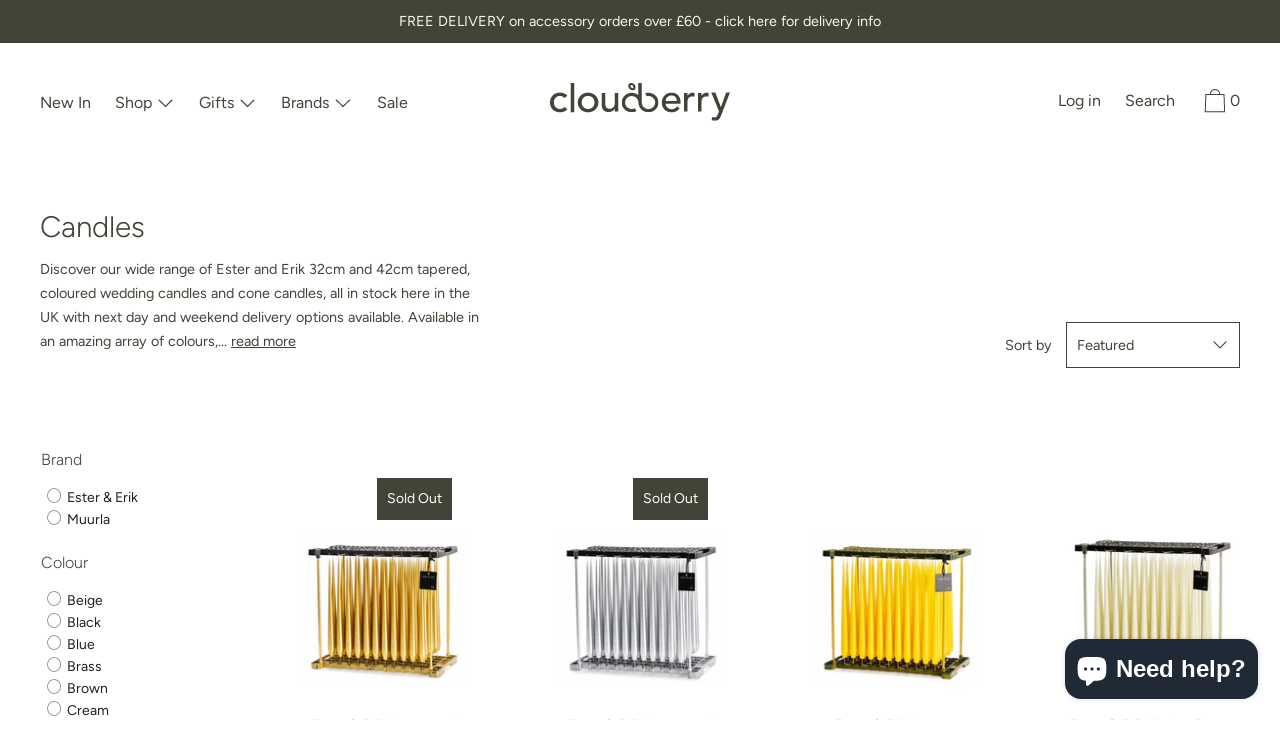

--- FILE ---
content_type: text/html; charset=utf-8
request_url: https://cloudberryliving.co.uk/collections/candles-candle-holders?page=3
body_size: 53258
content:
<!doctype html>
<!--[if IE 9]> <html class="ie9 no-js supports-no-cookies" lang="en"> <![endif]-->
<!--[if (gt IE 9)|!(IE)]><!--> <html class="no-js supports-no-cookies" lang="en"> <!--<![endif]-->
<head>
  <!-- Google tag (gtag.js) -->
<script async src="https://www.googletagmanager.com/gtag/js?id=AW-957108995"></script>
<script>
  window.dataLayer = window.dataLayer || [];
  function gtag(){dataLayer.push(arguments);}
  gtag('js', new Date());

  gtag('config', 'AW-957108995');
</script>
   <!-- Added by AVADA Cookies Bar -->
   <script>
   window.AVADA_COOKIES_BAR = window.AVADA_COOKIES_BAR || {};
   window.AVADA_COOKIES_BAR.shopId = 'iqp9PEJlGwxiSW1cc8vy';
   window.AVADA_COOKIES_BAR.status = false;
   AVADA_COOKIES_BAR ={"agreeBtnBgColor":"#000000","textBtnColor":"#000000","textColor":"#000000","agreeButtonText":"Got it!","themeName":"Light theme","width":"563px","denyTextColor":"#000000","mobilePositions":"bottom","fontWeight":"500","displayType":"float_card","privacyLinkColor":"#000000","customPrivacyLink":"https://cloudberry-living.myshopify.com/28384428125/policies/14393639005","theme":"light_theme","id":"OHBhixO7FzCTmSHmcxHA","privacyLinkText":"Learn more","customCss":"","showPrivacyPolicy":true,"display":"flex","denyButtonText":"Decline","desktopFloatCardPosition":"bottom_left","advancedSetting":false,"iconColor":"#000000","showOnCountry":"all","shopId":"iqp9PEJlGwxiSW1cc8vy","textAvadaMobile":"rgba(0, 0, 0, 0.8)","desktopPosition":"bottom","privacyLink":"custom","removeBranding":true,"btnColor":"#F8F8F8","agreeBtnBorder":"#2C332F","boxShadow":"0px 3px 8px rgba(0, 0, 0, 0.2)","textAvada":"rgba(0, 0, 0, 0.8)","bgColor":"#FFFFFF","messageColor":"#2C332F","borderRadius":"32px","textFont":"Noto+Sans","message":"This website uses cookies to make sure you get the best experience with us.","height":"80px","float":"","agreeBtnTextColor":"#F8F8F8","showIcon":false}
 </script>
   <!-- /Added by AVADA Cookies Bar -->
 
<!-- starapps_core_start -->
<!-- This code is automatically managed by StarApps Studio -->
<!-- Please contact support@starapps.studio for any help -->
<!-- File location: snippets/starapps-core.liquid -->


    
<!-- starapps_core_end -->

<!-- Start of Booster Apps Seo-0.1-->
<title>Candles | Cloudberry Living</title><meta name="description" content="Discover our wide range of Ester and Erik 32cm and 42cm tapered, coloured wedding candles and cone candles, all in stock here in the UK with next day and weekend delivery options available. Available in an amazing array of colours, from classic ne..." /><script type="application/ld+json">
  {
    "@context": "https://schema.org",
    "@type": "WebSite",
    "name": "Cloudberry Living",
    "url": "https://cloudberryliving.co.uk",
    "potentialAction": {
      "@type": "SearchAction",
      "query-input": "required name=query",
      "target": "https://cloudberryliving.co.uk/search?q={query}"
    }
  }
</script>
<!-- end of Booster Apps SEO -->

  <meta charset="utf-8">
  <meta http-equiv="X-UA-Compatible" content="IE=edge">
  <meta name="viewport" content="width=device-width,initial-scale=1">
  <meta name="theme-color" content="#f4fbf2">
  <meta name="google-site-verification" content="hiH4Pk6ADxl1AsXUL9Tl0sO-IcSVGyBu7eCnqe2e3z8"/>
  <link rel="canonical" href="https://cloudberryliving.co.uk/collections/candles-candle-holders?page=3">

  
    <link rel="shortcut icon" href="//cloudberryliving.co.uk/cdn/shop/files/Larger-mark_2x_0973d88a-fb84-4534-a38d-5dff02ec40a8_32x32.png?v=1613794648" type="image/png">
  

  <link rel="apple-touch-icon" sizes="180x180" href="https://cdn.shopify.com/s/files/1/0283/8442/8125/files/apple-touch-icon.png?v=1591800814">
  <link rel="icon" type="image/png" sizes="32x32" href="https://cdn.shopify.com/s/files/1/0283/8442/8125/files/favicon-32x32.png?v=1591800814">
  <link rel="icon" type="image/png" sizes="16x16" href="https://cdn.shopify.com/s/files/1/0283/8442/8125/files/favicon-16x16.png?v=1591800814">
  <meta name="msapplication-TileColor" content="#faf5ed">
  <meta name="theme-color" content="#ffffff">

  
  

  

  


<meta property="og:site_name" content="Cloudberry Living">
<meta property="og:url" content="https://cloudberryliving.co.uk/collections/candles-candle-holders?page=3">
<meta property="og:title" content="Candles">
<meta property="og:type" content="product.group">
<meta property="og:description" content="Discover our wide range of Ester and Erik 32cm and 42cm tapered, coloured wedding candles and cone candles, all in stock here in the UK with next day and weekend delivery options available. Available in an amazing array of colours, from classic neutrals and pretty pastels, to zingy orange and earthy greens. All our tap"><meta property="og:image" content="http://cloudberryliving.co.uk/cdn/shop/files/cloudberry-social-share_535b22fc-76c5-4249-9a7a-f1db75cc750d.jpg?v=1613797094">
    <meta property="og:image:secure_url" content="https://cloudberryliving.co.uk/cdn/shop/files/cloudberry-social-share_535b22fc-76c5-4249-9a7a-f1db75cc750d.jpg?v=1613797094">
    <meta property="og:image:width" content="1200">
    <meta property="og:image:height" content="628">
    <meta property="og:image:alt" content="">

<meta name="twitter:site" content="@">
<meta name="twitter:card" content="summary_large_image">
<meta name="twitter:title" content="Candles">
<meta name="twitter:description" content="Discover our wide range of Ester and Erik 32cm and 42cm tapered, coloured wedding candles and cone candles, all in stock here in the UK with next day and weekend delivery options available. Available in an amazing array of colours, from classic neutrals and pretty pastels, to zingy orange and earthy greens. All our tap">
  

<link href="//cloudberryliving.co.uk/cdn/shop/t/3/assets/theme.scss.css?v=101942523408520722071763740597" rel="stylesheet" type="text/css" media="all" />

  <style>

  
  
  

  @font-face {
  font-family: Figtree;
  font-weight: 400;
  font-style: normal;
  src: url("//cloudberryliving.co.uk/cdn/fonts/figtree/figtree_n4.3c0838aba1701047e60be6a99a1b0a40ce9b8419.woff2") format("woff2"),
       url("//cloudberryliving.co.uk/cdn/fonts/figtree/figtree_n4.c0575d1db21fc3821f17fd6617d3dee552312137.woff") format("woff");
}

  @font-face {
  font-family: Figtree;
  font-weight: 300;
  font-style: normal;
  src: url("//cloudberryliving.co.uk/cdn/fonts/figtree/figtree_n3.e4cc0323f8b9feb279bf6ced9d868d88ce80289f.woff2") format("woff2"),
       url("//cloudberryliving.co.uk/cdn/fonts/figtree/figtree_n3.db79ac3fb83d054d99bd79fccf8e8782b5cf449e.woff") format("woff");
}

  @font-face {
  font-family: Figtree;
  font-weight: 400;
  font-style: normal;
  src: url("//cloudberryliving.co.uk/cdn/fonts/figtree/figtree_n4.3c0838aba1701047e60be6a99a1b0a40ce9b8419.woff2") format("woff2"),
       url("//cloudberryliving.co.uk/cdn/fonts/figtree/figtree_n4.c0575d1db21fc3821f17fd6617d3dee552312137.woff") format("woff");
}


    @font-face {
  font-family: Figtree;
  font-weight: 700;
  font-style: normal;
  src: url("//cloudberryliving.co.uk/cdn/fonts/figtree/figtree_n7.2fd9bfe01586148e644724096c9d75e8c7a90e55.woff2") format("woff2"),
       url("//cloudberryliving.co.uk/cdn/fonts/figtree/figtree_n7.ea05de92d862f9594794ab281c4c3a67501ef5fc.woff") format("woff");
}

  

  
    @font-face {
  font-family: Figtree;
  font-weight: 400;
  font-style: italic;
  src: url("//cloudberryliving.co.uk/cdn/fonts/figtree/figtree_i4.89f7a4275c064845c304a4cf8a4a586060656db2.woff2") format("woff2"),
       url("//cloudberryliving.co.uk/cdn/fonts/figtree/figtree_i4.6f955aaaafc55a22ffc1f32ecf3756859a5ad3e2.woff") format("woff");
}

  

  
    @font-face {
  font-family: Figtree;
  font-weight: 700;
  font-style: italic;
  src: url("//cloudberryliving.co.uk/cdn/fonts/figtree/figtree_i7.06add7096a6f2ab742e09ec7e498115904eda1fe.woff2") format("woff2"),
       url("//cloudberryliving.co.uk/cdn/fonts/figtree/figtree_i7.ee584b5fcaccdbb5518c0228158941f8df81b101.woff") format("woff");
}

  

  
  
  

  

/* Primary text overlay *//* Primary text accent overlay *//* Secondary text overlay */


  :root {

    /* Fonts */

    --heading-font-stack: Figtree, sans-serif;
    --heading-font-weight: 300;
    --heading-font-style: normal;
    --heading-text-transform: none;

    --main-font-stack: Figtree, sans-serif;
    --main-font-weight: 400;

    --accent-font-stack: Figtree, sans-serif;
    --accent-font-weight: 400;
    --accent-text-transform: none;

    --header-navigation-text-transform: none;
    --list-and-grid-align: center;

    --header-navigation-typeface: Figtree, sans-serif;
    --header-navigation-font-weight: 400;

    /*
    Primary color scheme
    */
    --color-primary-accent: rgb(64, 69, 55);
    --color-primary-text: rgb(64, 69, 55);
    --color-primary-background: rgb(255, 255, 255);
    --color-primary-meta: rgb(64, 69, 55);
    --color-primary-text--overlay: rgb(255, 255, 255);
    --color-primary-accent--overlay: rgb(255, 255, 255);
    
    --color-primary-text--faded: rgba(64, 69, 55, 0.6);

    --color-primary-text--05: rgba(64, 69, 55, 0.05);

    --color-primary-background--1: rgb(255, 255, 255);
    --color-primary-background--02: rgba(255, 255, 255, 0.2);
    --color-primary-background--0: rgba(255, 255, 255, 0);

    
    

    /*
    Secondary color scheme
    */
    --color-secondary-accent: rgb(140, 142, 108);
    --color-secondary-text: rgb(64, 69, 55);
    --color-secondary-background: rgb(250, 245, 236);
    --color-secondary-meta: rgb(64, 69, 55);
    --color-secondary-text--overlay: rgb(250, 245, 236);
    --color-secondary-accent--overlay: rgb(0, 0, 0);
    --color-secondary-text--faded: rgba(64, 69, 55, 0.6);
    --color-secondary-background--faded: rgba(250, 245, 236, 0.9);

    --color-secondary-text--05: rgba(64, 69, 55, 0.05);

    --color-secondary-background--1: rgb(250, 245, 236);
    --color-secondary-background--02: rgba(250, 245, 236, 0.2);
    --color-secondary-background--0: rgba(250, 245, 236, 0);

    /*
    Tertiary color scheme
    */
    --color-tertiary-accent: rgb(255, 255, 255);
    --color-tertiary-text: rgb(250, 245, 236);
    --color-tertiary-background: rgb(64, 69, 55);
    --color-tertiary-meta: rgb(64, 69, 55);

    --color-tertiary-text--overlay: rgb(64, 69, 55);
    --color-tertiary-accent--overlay: rgb(64, 69, 55);
    --color-tertiary-text--faded: rgba(250, 245, 236, 0.6);
    --color-tertiary-background--faded: rgba(64, 69, 55, 0.9);

    --color-tertiary-text--05: rgba(250, 245, 236, 0.05);

    --color-tertiary-background--1: rgb(64, 69, 55);
    --color-tertiary-background--02: rgba(64, 69, 55, 0.2);
    --color-tertiary-background--0: rgba(64, 69, 55, 0);  

    /*
    Active text
    */
    --color-active-text: #faf5ec
    --color-active-background: ;
    --color-active-accent: #ffffff;
    --color-active-meta: #404537;
    --color-active-text--overlay: #404537
    --color-active-accent--overlay: #404537
    --color-active-background--faded: rgba(64, 69, 55, 0.9)


    /*
    SVG ico select
    */
    --icon-svg-select: url(//cloudberryliving.co.uk/cdn/shop/t/3/assets/ico-select.svg?v=82542656614492162401591190817);
    --icon-svg-select-primary: url(//cloudberryliving.co.uk/cdn/shop/t/3/assets/ico-select__primary.svg?v=82542656614492162401591190818);
    --icon-svg-select-secondary: url(//cloudberryliving.co.uk/cdn/shop/t/3/assets/ico-select__secondary.svg?v=82542656614492162401591190818);
    --icon-svg-select-tertiary: url(//cloudberryliving.co.uk/cdn/shop/t/3/assets/ico-select__tertiary.svg?v=56359632888498746291591190818);

    --modal-controls-preloader: url(//cloudberryliving.co.uk/cdn/shop/t/3/assets/pswp-preloader.gif?v=149226290491970679091589273758) 0 0 no-repeat;

  }
</style>


  <script>
    document.documentElement.className = document.documentElement.className.replace('no-js', 'js');

    window.theme = {
      data: {
        "cartMethod": "page"
      },
      strings: {
        addToCart: "Add to Cart",
        soldOut: "Sold Out",
        unavailable: "Unavailable",
        cartEmpty: "Your cart is currently empty.",
        cartCookie: "Enable cookies to use the shopping cart",
        cartSavings: "Translation missing: en.cart.general.savings_html"
      },
      moneyFormat: "£{{amount}}",
      info: {
        name: 'Cascade',
      }
    };
  </script>

  

  
<!--[if (gt IE 9)|!(IE)]><!--><script src="//cloudberryliving.co.uk/cdn/shop/t/3/assets/theme.min.js?v=139815112079008460471589273762" defer="defer"></script><!--<![endif]-->
<!--[if lt IE 9]><script src="//cloudberryliving.co.uk/cdn/shop/t/3/assets/theme.min.js?v=139815112079008460471589273762"></script><![endif]-->
  
  <script>window.performance && window.performance.mark && window.performance.mark('shopify.content_for_header.start');</script><meta name="google-site-verification" content="hiH4Pk6ADxl1AsXUL9Tl0sO-IcSVGyBu7eCnqe2e3z8">
<meta name="facebook-domain-verification" content="bkhvxdt5nka1hsuf6lqiomc13o72a9">
<meta name="facebook-domain-verification" content="tx2n4lcilx96r3rhden5osripsjmu6">
<meta id="shopify-digital-wallet" name="shopify-digital-wallet" content="/28384428125/digital_wallets/dialog">
<meta name="shopify-checkout-api-token" content="96d97f959e7d90d6eac5e1544db69f12">
<meta id="in-context-paypal-metadata" data-shop-id="28384428125" data-venmo-supported="false" data-environment="production" data-locale="en_US" data-paypal-v4="true" data-currency="GBP">
<link rel="alternate" type="application/atom+xml" title="Feed" href="/collections/candles-candle-holders.atom" />
<link rel="prev" href="/collections/candles-candle-holders?page=2">
<link rel="next" href="/collections/candles-candle-holders?page=4">
<link rel="alternate" type="application/json+oembed" href="https://cloudberryliving.co.uk/collections/candles-candle-holders.oembed?page=3">
<script async="async" src="/checkouts/internal/preloads.js?locale=en-GB"></script>
<link rel="preconnect" href="https://shop.app" crossorigin="anonymous">
<script async="async" src="https://shop.app/checkouts/internal/preloads.js?locale=en-GB&shop_id=28384428125" crossorigin="anonymous"></script>
<script id="apple-pay-shop-capabilities" type="application/json">{"shopId":28384428125,"countryCode":"GB","currencyCode":"GBP","merchantCapabilities":["supports3DS"],"merchantId":"gid:\/\/shopify\/Shop\/28384428125","merchantName":"Cloudberry Living","requiredBillingContactFields":["postalAddress","email","phone"],"requiredShippingContactFields":["postalAddress","email","phone"],"shippingType":"shipping","supportedNetworks":["visa","maestro","masterCard","amex","discover","elo"],"total":{"type":"pending","label":"Cloudberry Living","amount":"1.00"},"shopifyPaymentsEnabled":true,"supportsSubscriptions":true}</script>
<script id="shopify-features" type="application/json">{"accessToken":"96d97f959e7d90d6eac5e1544db69f12","betas":["rich-media-storefront-analytics"],"domain":"cloudberryliving.co.uk","predictiveSearch":true,"shopId":28384428125,"locale":"en"}</script>
<script>var Shopify = Shopify || {};
Shopify.shop = "cloudberry-living.myshopify.com";
Shopify.locale = "en";
Shopify.currency = {"active":"GBP","rate":"1.0"};
Shopify.country = "GB";
Shopify.theme = {"name":"Cascade","id":82377637981,"schema_name":"Cascade","schema_version":"1.3.3","theme_store_id":859,"role":"main"};
Shopify.theme.handle = "null";
Shopify.theme.style = {"id":null,"handle":null};
Shopify.cdnHost = "cloudberryliving.co.uk/cdn";
Shopify.routes = Shopify.routes || {};
Shopify.routes.root = "/";</script>
<script type="module">!function(o){(o.Shopify=o.Shopify||{}).modules=!0}(window);</script>
<script>!function(o){function n(){var o=[];function n(){o.push(Array.prototype.slice.apply(arguments))}return n.q=o,n}var t=o.Shopify=o.Shopify||{};t.loadFeatures=n(),t.autoloadFeatures=n()}(window);</script>
<script>
  window.ShopifyPay = window.ShopifyPay || {};
  window.ShopifyPay.apiHost = "shop.app\/pay";
  window.ShopifyPay.redirectState = null;
</script>
<script id="shop-js-analytics" type="application/json">{"pageType":"collection"}</script>
<script defer="defer" async type="module" src="//cloudberryliving.co.uk/cdn/shopifycloud/shop-js/modules/v2/client.init-shop-cart-sync_BdyHc3Nr.en.esm.js"></script>
<script defer="defer" async type="module" src="//cloudberryliving.co.uk/cdn/shopifycloud/shop-js/modules/v2/chunk.common_Daul8nwZ.esm.js"></script>
<script type="module">
  await import("//cloudberryliving.co.uk/cdn/shopifycloud/shop-js/modules/v2/client.init-shop-cart-sync_BdyHc3Nr.en.esm.js");
await import("//cloudberryliving.co.uk/cdn/shopifycloud/shop-js/modules/v2/chunk.common_Daul8nwZ.esm.js");

  window.Shopify.SignInWithShop?.initShopCartSync?.({"fedCMEnabled":true,"windoidEnabled":true});

</script>
<script>
  window.Shopify = window.Shopify || {};
  if (!window.Shopify.featureAssets) window.Shopify.featureAssets = {};
  window.Shopify.featureAssets['shop-js'] = {"shop-cart-sync":["modules/v2/client.shop-cart-sync_QYOiDySF.en.esm.js","modules/v2/chunk.common_Daul8nwZ.esm.js"],"init-fed-cm":["modules/v2/client.init-fed-cm_DchLp9rc.en.esm.js","modules/v2/chunk.common_Daul8nwZ.esm.js"],"shop-button":["modules/v2/client.shop-button_OV7bAJc5.en.esm.js","modules/v2/chunk.common_Daul8nwZ.esm.js"],"init-windoid":["modules/v2/client.init-windoid_DwxFKQ8e.en.esm.js","modules/v2/chunk.common_Daul8nwZ.esm.js"],"shop-cash-offers":["modules/v2/client.shop-cash-offers_DWtL6Bq3.en.esm.js","modules/v2/chunk.common_Daul8nwZ.esm.js","modules/v2/chunk.modal_CQq8HTM6.esm.js"],"shop-toast-manager":["modules/v2/client.shop-toast-manager_CX9r1SjA.en.esm.js","modules/v2/chunk.common_Daul8nwZ.esm.js"],"init-shop-email-lookup-coordinator":["modules/v2/client.init-shop-email-lookup-coordinator_UhKnw74l.en.esm.js","modules/v2/chunk.common_Daul8nwZ.esm.js"],"pay-button":["modules/v2/client.pay-button_DzxNnLDY.en.esm.js","modules/v2/chunk.common_Daul8nwZ.esm.js"],"avatar":["modules/v2/client.avatar_BTnouDA3.en.esm.js"],"init-shop-cart-sync":["modules/v2/client.init-shop-cart-sync_BdyHc3Nr.en.esm.js","modules/v2/chunk.common_Daul8nwZ.esm.js"],"shop-login-button":["modules/v2/client.shop-login-button_D8B466_1.en.esm.js","modules/v2/chunk.common_Daul8nwZ.esm.js","modules/v2/chunk.modal_CQq8HTM6.esm.js"],"init-customer-accounts-sign-up":["modules/v2/client.init-customer-accounts-sign-up_C8fpPm4i.en.esm.js","modules/v2/client.shop-login-button_D8B466_1.en.esm.js","modules/v2/chunk.common_Daul8nwZ.esm.js","modules/v2/chunk.modal_CQq8HTM6.esm.js"],"init-shop-for-new-customer-accounts":["modules/v2/client.init-shop-for-new-customer-accounts_CVTO0Ztu.en.esm.js","modules/v2/client.shop-login-button_D8B466_1.en.esm.js","modules/v2/chunk.common_Daul8nwZ.esm.js","modules/v2/chunk.modal_CQq8HTM6.esm.js"],"init-customer-accounts":["modules/v2/client.init-customer-accounts_dRgKMfrE.en.esm.js","modules/v2/client.shop-login-button_D8B466_1.en.esm.js","modules/v2/chunk.common_Daul8nwZ.esm.js","modules/v2/chunk.modal_CQq8HTM6.esm.js"],"shop-follow-button":["modules/v2/client.shop-follow-button_CkZpjEct.en.esm.js","modules/v2/chunk.common_Daul8nwZ.esm.js","modules/v2/chunk.modal_CQq8HTM6.esm.js"],"lead-capture":["modules/v2/client.lead-capture_BntHBhfp.en.esm.js","modules/v2/chunk.common_Daul8nwZ.esm.js","modules/v2/chunk.modal_CQq8HTM6.esm.js"],"checkout-modal":["modules/v2/client.checkout-modal_CfxcYbTm.en.esm.js","modules/v2/chunk.common_Daul8nwZ.esm.js","modules/v2/chunk.modal_CQq8HTM6.esm.js"],"shop-login":["modules/v2/client.shop-login_Da4GZ2H6.en.esm.js","modules/v2/chunk.common_Daul8nwZ.esm.js","modules/v2/chunk.modal_CQq8HTM6.esm.js"],"payment-terms":["modules/v2/client.payment-terms_MV4M3zvL.en.esm.js","modules/v2/chunk.common_Daul8nwZ.esm.js","modules/v2/chunk.modal_CQq8HTM6.esm.js"]};
</script>
<script>(function() {
  var isLoaded = false;
  function asyncLoad() {
    if (isLoaded) return;
    isLoaded = true;
    var urls = ["https:\/\/cdn.shopify.com\/s\/files\/1\/0283\/8442\/8125\/t\/3\/assets\/booster_eu_cookie_28384428125.js?v=1614884661\u0026shop=cloudberry-living.myshopify.com","https:\/\/sizechart.apps.avada.io\/scripttag\/avada-size-chart.min.js?shop=cloudberry-living.myshopify.com","https:\/\/static.dla.group\/dm-timer.js?shop=cloudberry-living.myshopify.com","https:\/\/omnisnippet1.com\/platforms\/shopify.js?source=scriptTag\u0026v=2025-05-15T12\u0026shop=cloudberry-living.myshopify.com"];
    for (var i = 0; i < urls.length; i++) {
      var s = document.createElement('script');
      s.type = 'text/javascript';
      s.async = true;
      s.src = urls[i];
      var x = document.getElementsByTagName('script')[0];
      x.parentNode.insertBefore(s, x);
    }
  };
  if(window.attachEvent) {
    window.attachEvent('onload', asyncLoad);
  } else {
    window.addEventListener('load', asyncLoad, false);
  }
})();</script>
<script id="__st">var __st={"a":28384428125,"offset":0,"reqid":"fb0ae107-793f-48e2-bfaa-116a6ba5e1cd-1768946126","pageurl":"cloudberryliving.co.uk\/collections\/candles-candle-holders?page=3","u":"2f4a7a1debd2","p":"collection","rtyp":"collection","rid":163756212317};</script>
<script>window.ShopifyPaypalV4VisibilityTracking = true;</script>
<script id="captcha-bootstrap">!function(){'use strict';const t='contact',e='account',n='new_comment',o=[[t,t],['blogs',n],['comments',n],[t,'customer']],c=[[e,'customer_login'],[e,'guest_login'],[e,'recover_customer_password'],[e,'create_customer']],r=t=>t.map((([t,e])=>`form[action*='/${t}']:not([data-nocaptcha='true']) input[name='form_type'][value='${e}']`)).join(','),a=t=>()=>t?[...document.querySelectorAll(t)].map((t=>t.form)):[];function s(){const t=[...o],e=r(t);return a(e)}const i='password',u='form_key',d=['recaptcha-v3-token','g-recaptcha-response','h-captcha-response',i],f=()=>{try{return window.sessionStorage}catch{return}},m='__shopify_v',_=t=>t.elements[u];function p(t,e,n=!1){try{const o=window.sessionStorage,c=JSON.parse(o.getItem(e)),{data:r}=function(t){const{data:e,action:n}=t;return t[m]||n?{data:e,action:n}:{data:t,action:n}}(c);for(const[e,n]of Object.entries(r))t.elements[e]&&(t.elements[e].value=n);n&&o.removeItem(e)}catch(o){console.error('form repopulation failed',{error:o})}}const l='form_type',E='cptcha';function T(t){t.dataset[E]=!0}const w=window,h=w.document,L='Shopify',v='ce_forms',y='captcha';let A=!1;((t,e)=>{const n=(g='f06e6c50-85a8-45c8-87d0-21a2b65856fe',I='https://cdn.shopify.com/shopifycloud/storefront-forms-hcaptcha/ce_storefront_forms_captcha_hcaptcha.v1.5.2.iife.js',D={infoText:'Protected by hCaptcha',privacyText:'Privacy',termsText:'Terms'},(t,e,n)=>{const o=w[L][v],c=o.bindForm;if(c)return c(t,g,e,D).then(n);var r;o.q.push([[t,g,e,D],n]),r=I,A||(h.body.append(Object.assign(h.createElement('script'),{id:'captcha-provider',async:!0,src:r})),A=!0)});var g,I,D;w[L]=w[L]||{},w[L][v]=w[L][v]||{},w[L][v].q=[],w[L][y]=w[L][y]||{},w[L][y].protect=function(t,e){n(t,void 0,e),T(t)},Object.freeze(w[L][y]),function(t,e,n,w,h,L){const[v,y,A,g]=function(t,e,n){const i=e?o:[],u=t?c:[],d=[...i,...u],f=r(d),m=r(i),_=r(d.filter((([t,e])=>n.includes(e))));return[a(f),a(m),a(_),s()]}(w,h,L),I=t=>{const e=t.target;return e instanceof HTMLFormElement?e:e&&e.form},D=t=>v().includes(t);t.addEventListener('submit',(t=>{const e=I(t);if(!e)return;const n=D(e)&&!e.dataset.hcaptchaBound&&!e.dataset.recaptchaBound,o=_(e),c=g().includes(e)&&(!o||!o.value);(n||c)&&t.preventDefault(),c&&!n&&(function(t){try{if(!f())return;!function(t){const e=f();if(!e)return;const n=_(t);if(!n)return;const o=n.value;o&&e.removeItem(o)}(t);const e=Array.from(Array(32),(()=>Math.random().toString(36)[2])).join('');!function(t,e){_(t)||t.append(Object.assign(document.createElement('input'),{type:'hidden',name:u})),t.elements[u].value=e}(t,e),function(t,e){const n=f();if(!n)return;const o=[...t.querySelectorAll(`input[type='${i}']`)].map((({name:t})=>t)),c=[...d,...o],r={};for(const[a,s]of new FormData(t).entries())c.includes(a)||(r[a]=s);n.setItem(e,JSON.stringify({[m]:1,action:t.action,data:r}))}(t,e)}catch(e){console.error('failed to persist form',e)}}(e),e.submit())}));const S=(t,e)=>{t&&!t.dataset[E]&&(n(t,e.some((e=>e===t))),T(t))};for(const o of['focusin','change'])t.addEventListener(o,(t=>{const e=I(t);D(e)&&S(e,y())}));const B=e.get('form_key'),M=e.get(l),P=B&&M;t.addEventListener('DOMContentLoaded',(()=>{const t=y();if(P)for(const e of t)e.elements[l].value===M&&p(e,B);[...new Set([...A(),...v().filter((t=>'true'===t.dataset.shopifyCaptcha))])].forEach((e=>S(e,t)))}))}(h,new URLSearchParams(w.location.search),n,t,e,['guest_login'])})(!0,!0)}();</script>
<script integrity="sha256-4kQ18oKyAcykRKYeNunJcIwy7WH5gtpwJnB7kiuLZ1E=" data-source-attribution="shopify.loadfeatures" defer="defer" src="//cloudberryliving.co.uk/cdn/shopifycloud/storefront/assets/storefront/load_feature-a0a9edcb.js" crossorigin="anonymous"></script>
<script crossorigin="anonymous" defer="defer" src="//cloudberryliving.co.uk/cdn/shopifycloud/storefront/assets/shopify_pay/storefront-65b4c6d7.js?v=20250812"></script>
<script data-source-attribution="shopify.dynamic_checkout.dynamic.init">var Shopify=Shopify||{};Shopify.PaymentButton=Shopify.PaymentButton||{isStorefrontPortableWallets:!0,init:function(){window.Shopify.PaymentButton.init=function(){};var t=document.createElement("script");t.src="https://cloudberryliving.co.uk/cdn/shopifycloud/portable-wallets/latest/portable-wallets.en.js",t.type="module",document.head.appendChild(t)}};
</script>
<script data-source-attribution="shopify.dynamic_checkout.buyer_consent">
  function portableWalletsHideBuyerConsent(e){var t=document.getElementById("shopify-buyer-consent"),n=document.getElementById("shopify-subscription-policy-button");t&&n&&(t.classList.add("hidden"),t.setAttribute("aria-hidden","true"),n.removeEventListener("click",e))}function portableWalletsShowBuyerConsent(e){var t=document.getElementById("shopify-buyer-consent"),n=document.getElementById("shopify-subscription-policy-button");t&&n&&(t.classList.remove("hidden"),t.removeAttribute("aria-hidden"),n.addEventListener("click",e))}window.Shopify?.PaymentButton&&(window.Shopify.PaymentButton.hideBuyerConsent=portableWalletsHideBuyerConsent,window.Shopify.PaymentButton.showBuyerConsent=portableWalletsShowBuyerConsent);
</script>
<script data-source-attribution="shopify.dynamic_checkout.cart.bootstrap">document.addEventListener("DOMContentLoaded",(function(){function t(){return document.querySelector("shopify-accelerated-checkout-cart, shopify-accelerated-checkout")}if(t())Shopify.PaymentButton.init();else{new MutationObserver((function(e,n){t()&&(Shopify.PaymentButton.init(),n.disconnect())})).observe(document.body,{childList:!0,subtree:!0})}}));
</script>
<script id='scb4127' type='text/javascript' async='' src='https://cloudberryliving.co.uk/cdn/shopifycloud/privacy-banner/storefront-banner.js'></script><link id="shopify-accelerated-checkout-styles" rel="stylesheet" media="screen" href="https://cloudberryliving.co.uk/cdn/shopifycloud/portable-wallets/latest/accelerated-checkout-backwards-compat.css" crossorigin="anonymous">
<style id="shopify-accelerated-checkout-cart">
        #shopify-buyer-consent {
  margin-top: 1em;
  display: inline-block;
  width: 100%;
}

#shopify-buyer-consent.hidden {
  display: none;
}

#shopify-subscription-policy-button {
  background: none;
  border: none;
  padding: 0;
  text-decoration: underline;
  font-size: inherit;
  cursor: pointer;
}

#shopify-subscription-policy-button::before {
  box-shadow: none;
}

      </style>

<script>window.performance && window.performance.mark && window.performance.mark('shopify.content_for_header.end');</script>
  <script src="https://cdnjs.cloudflare.com/ajax/libs/jquery/3.5.1/jquery.min.js"></script>
  <script src="//cloudberryliving.co.uk/cdn/shop/t/3/assets/custom.js?v=70496916742457467961610040195" type="text/javascript"></script>
<div id="shopify-section-filter-menu-settings" class="shopify-section"><style type="text/css">
/*  Filter Menu Color and Image Section CSS */</style>
<link href="//cloudberryliving.co.uk/cdn/shop/t/3/assets/filter-menu.scss.css?v=88639816005435626791695987437" rel="stylesheet" type="text/css" media="all" />
<script src="//cloudberryliving.co.uk/cdn/shop/t/3/assets/filter-menu.js?v=83923175438476356391595937056" type="text/javascript"></script>





</div>
<!-- BEGIN app block: shopify://apps/swatch-king/blocks/variant-swatch-king/0850b1e4-ba30-4a0d-a8f4-f9a939276d7d -->


















































  <script>
    window.vsk_data = function(){
      return {
        "block_collection_settings": {"alignment":"center","enable":true,"swatch_location":"Default","switch_on_hover":false,"preselect_variant":false,"current_template":"collection"},
        "currency": "GBP",
        "currency_symbol": "£",
        "primary_locale": "en",
        "localized_string": {},
        "app_setting_styles": {"products_swatch_presentation":{"slide_left_button_svg":"","slide_right_button_svg":""},"collections_swatch_presentation":{"minified":false,"minified_products":false,"minified_template":"+{count}","slide_left_button_svg":"","minified_display_count":[4,6],"slide_right_button_svg":""}},
        "app_setting": {"display_logs":false,"default_preset":134025,"pre_hide_strategy":"hide-all-theme-selectors","swatch_url_source":"cdn","product_data_source":"js"},
        "app_setting_config": {"app_execution_strategy":"all","collections_options_disabled":null,"default_swatch_image":"","do_not_select_an_option":{"text":"Select a {{ option_name }}","status":true,"control_add_to_cart":true,"allow_virtual_trigger":true,"make_a_selection_text":"Select a {{ option_name }}","auto_select_options_list":[]},"history_free_group_navigation":false,"notranslate":false,"products_options_disabled":null,"size_chart":{"type":"theme","labels":"size,sizes,taille,größe,tamanho,tamaño,koko,サイズ","position":"right","size_chart_app":"","size_chart_app_css":"","size_chart_app_selector":""},"session_storage_timeout_seconds":60,"enable_swatch":{"cart":{"enable_on_cart_product_grid":true,"enable_on_cart_featured_product":true},"home":{"enable_on_home_product_grid":true,"enable_on_home_featured_product":true},"pages":{"enable_on_custom_product_grid":true,"enable_on_custom_featured_product":true},"article":{"enable_on_article_product_grid":true,"enable_on_article_featured_product":true},"products":{"enable_on_main_product":true,"enable_on_product_grid":true},"collections":{"enable_on_collection_quick_view":true,"enable_on_collection_product_grid":true},"list_collections":{"enable_on_list_collection_quick_view":true,"enable_on_list_collection_product_grid":true}},"product_template":{"group_swatches":true,"variant_swatches":true},"product_batch_size":250,"use_optimized_urls":true,"enable_error_tracking":false,"enable_event_tracking":false,"preset_badge":{"order":[{"name":"sold_out","order":0},{"name":"sale","order":1},{"name":"new","order":2}],"new_badge_text":"NEW","new_badge_color":"#FFFFFF","sale_badge_text":"SALE","sale_badge_color":"#FFFFFF","new_badge_bg_color":"#121212D1","sale_badge_bg_color":"#D91C01D1","sold_out_badge_text":"SOLD OUT","sold_out_badge_color":"#FFFFFF","new_show_when_all_same":false,"sale_show_when_all_same":false,"sold_out_badge_bg_color":"#BBBBBBD1","new_product_max_duration":90,"sold_out_show_when_all_same":true,"min_price_diff_for_sale_badge":5}},
        "theme_settings_map": {"82377637981":6551,"83113738333":6551,"82987810909":6551,"120422465629":6551,"82901827677":6551,"78691041373":67917},
        "theme_settings": {"6551":{"id":6551,"configurations":{"products":{"theme_type":"","swatch_root":{"position":"top","selector":"form[action*=\"\/cart\/add\"]","groups_selector":"","section_selector":"#shopify-section-product-template, #shopify-section-page-product, #shopify-section-static-product, #shopify-section-product, #shopify-section-static-product-pages","secondary_position":"","secondary_selector":"","use_section_as_root":false},"option_selectors":"","selectors_to_hide":[".swatch_options","form[action=\"\/cart\/add\"] .product__variants","form[action=\"\/cart\/add\"] .form__row div.selector-wrapper","form .swatch.clearfix"],"json_data_selector":"","add_to_cart_selector":"[name=\"add\"]","custom_button_params":{"data":[{"value_attribute":"data-value","option_attribute":"data-name"}],"selected_selector":".active"},"option_index_attributes":["data-index","data-option-position","data-object","data-product-option","data-option-index","name"],"add_to_cart_text_selector":"[name=\"add\"]\u003espan","selectors_to_hide_override":"","add_to_cart_enabled_classes":"","add_to_cart_disabled_classes":""},"collections":{"grid_updates":[{"name":"sku","template":"SKU: {sku}","display_position":"replace","display_selector":".variant-sku","element_selector":""},{"name":"price","template":"{{price_with_format}}","display_position":"replace","display_selector":"[data-price]","element_selector":""}],"data_selectors":{"url":"a","title":".product-card__title","attributes":[],"form_input":"input[name=\"id\"]","featured_image":"img","secondary_image":"img.secondary"},"attribute_updates":[{"selector":null,"template":null,"attribute":null}],"selectors_to_hide":[],"json_data_selector":"[sa-swatch-json]","swatch_root_selector":"[sa-swatch-root]","swatch_display_options":[{"label":"Default","position":"bottom","selector":"[title]"}]}},"settings":{"products":{"handleize":false,"init_deferred":false,"label_split_symbol":"-","size_chart_selector":"","persist_group_variant":true,"hide_single_value_option":"none"},"collections":{"layer_index":1,"display_label":false,"continuous_lookup":3000,"json_data_from_api":false,"label_split_symbol":"-","price_trailing_zeroes":false,"hide_single_value_option":"none"}},"custom_scripts":[],"custom_css":"div.swatches-type-collections{margin-top:-5px!important;margin-bottom:-5px!important;}\r\n.swatches-type-collections .star-set-image.star-set-image-rec-port.star-size-sm{height:48px!important;}\r\n\r\n","theme_store_ids":[859],"schema_theme_names":["Cascade","Unidentified"],"pre_hide_css_code":null},"6551":{"id":6551,"configurations":{"products":{"theme_type":"","swatch_root":{"position":"top","selector":"form[action*=\"\/cart\/add\"]","groups_selector":"","section_selector":"#shopify-section-product-template, #shopify-section-page-product, #shopify-section-static-product, #shopify-section-product, #shopify-section-static-product-pages","secondary_position":"","secondary_selector":"","use_section_as_root":false},"option_selectors":"","selectors_to_hide":[".swatch_options","form[action=\"\/cart\/add\"] .product__variants","form[action=\"\/cart\/add\"] .form__row div.selector-wrapper","form .swatch.clearfix"],"json_data_selector":"","add_to_cart_selector":"[name=\"add\"]","custom_button_params":{"data":[{"value_attribute":"data-value","option_attribute":"data-name"}],"selected_selector":".active"},"option_index_attributes":["data-index","data-option-position","data-object","data-product-option","data-option-index","name"],"add_to_cart_text_selector":"[name=\"add\"]\u003espan","selectors_to_hide_override":"","add_to_cart_enabled_classes":"","add_to_cart_disabled_classes":""},"collections":{"grid_updates":[{"name":"sku","template":"SKU: {sku}","display_position":"replace","display_selector":".variant-sku","element_selector":""},{"name":"price","template":"{{price_with_format}}","display_position":"replace","display_selector":"[data-price]","element_selector":""}],"data_selectors":{"url":"a","title":".product-card__title","attributes":[],"form_input":"input[name=\"id\"]","featured_image":"img","secondary_image":"img.secondary"},"attribute_updates":[{"selector":null,"template":null,"attribute":null}],"selectors_to_hide":[],"json_data_selector":"[sa-swatch-json]","swatch_root_selector":"[sa-swatch-root]","swatch_display_options":[{"label":"Default","position":"bottom","selector":"[title]"}]}},"settings":{"products":{"handleize":false,"init_deferred":false,"label_split_symbol":"-","size_chart_selector":"","persist_group_variant":true,"hide_single_value_option":"none"},"collections":{"layer_index":1,"display_label":false,"continuous_lookup":3000,"json_data_from_api":false,"label_split_symbol":"-","price_trailing_zeroes":false,"hide_single_value_option":"none"}},"custom_scripts":[],"custom_css":"div.swatches-type-collections{margin-top:-5px!important;margin-bottom:-5px!important;}\r\n.swatches-type-collections .star-set-image.star-set-image-rec-port.star-size-sm{height:48px!important;}\r\n\r\n","theme_store_ids":[859],"schema_theme_names":["Cascade","Unidentified"],"pre_hide_css_code":null},"6551":{"id":6551,"configurations":{"products":{"theme_type":"","swatch_root":{"position":"top","selector":"form[action*=\"\/cart\/add\"]","groups_selector":"","section_selector":"#shopify-section-product-template, #shopify-section-page-product, #shopify-section-static-product, #shopify-section-product, #shopify-section-static-product-pages","secondary_position":"","secondary_selector":"","use_section_as_root":false},"option_selectors":"","selectors_to_hide":[".swatch_options","form[action=\"\/cart\/add\"] .product__variants","form[action=\"\/cart\/add\"] .form__row div.selector-wrapper","form .swatch.clearfix"],"json_data_selector":"","add_to_cart_selector":"[name=\"add\"]","custom_button_params":{"data":[{"value_attribute":"data-value","option_attribute":"data-name"}],"selected_selector":".active"},"option_index_attributes":["data-index","data-option-position","data-object","data-product-option","data-option-index","name"],"add_to_cart_text_selector":"[name=\"add\"]\u003espan","selectors_to_hide_override":"","add_to_cart_enabled_classes":"","add_to_cart_disabled_classes":""},"collections":{"grid_updates":[{"name":"sku","template":"SKU: {sku}","display_position":"replace","display_selector":".variant-sku","element_selector":""},{"name":"price","template":"{{price_with_format}}","display_position":"replace","display_selector":"[data-price]","element_selector":""}],"data_selectors":{"url":"a","title":".product-card__title","attributes":[],"form_input":"input[name=\"id\"]","featured_image":"img","secondary_image":"img.secondary"},"attribute_updates":[{"selector":null,"template":null,"attribute":null}],"selectors_to_hide":[],"json_data_selector":"[sa-swatch-json]","swatch_root_selector":"[sa-swatch-root]","swatch_display_options":[{"label":"Default","position":"bottom","selector":"[title]"}]}},"settings":{"products":{"handleize":false,"init_deferred":false,"label_split_symbol":"-","size_chart_selector":"","persist_group_variant":true,"hide_single_value_option":"none"},"collections":{"layer_index":1,"display_label":false,"continuous_lookup":3000,"json_data_from_api":false,"label_split_symbol":"-","price_trailing_zeroes":false,"hide_single_value_option":"none"}},"custom_scripts":[],"custom_css":"div.swatches-type-collections{margin-top:-5px!important;margin-bottom:-5px!important;}\r\n.swatches-type-collections .star-set-image.star-set-image-rec-port.star-size-sm{height:48px!important;}\r\n\r\n","theme_store_ids":[859],"schema_theme_names":["Cascade","Unidentified"],"pre_hide_css_code":null},"6551":{"id":6551,"configurations":{"products":{"theme_type":"","swatch_root":{"position":"top","selector":"form[action*=\"\/cart\/add\"]","groups_selector":"","section_selector":"#shopify-section-product-template, #shopify-section-page-product, #shopify-section-static-product, #shopify-section-product, #shopify-section-static-product-pages","secondary_position":"","secondary_selector":"","use_section_as_root":false},"option_selectors":"","selectors_to_hide":[".swatch_options","form[action=\"\/cart\/add\"] .product__variants","form[action=\"\/cart\/add\"] .form__row div.selector-wrapper","form .swatch.clearfix"],"json_data_selector":"","add_to_cart_selector":"[name=\"add\"]","custom_button_params":{"data":[{"value_attribute":"data-value","option_attribute":"data-name"}],"selected_selector":".active"},"option_index_attributes":["data-index","data-option-position","data-object","data-product-option","data-option-index","name"],"add_to_cart_text_selector":"[name=\"add\"]\u003espan","selectors_to_hide_override":"","add_to_cart_enabled_classes":"","add_to_cart_disabled_classes":""},"collections":{"grid_updates":[{"name":"sku","template":"SKU: {sku}","display_position":"replace","display_selector":".variant-sku","element_selector":""},{"name":"price","template":"{{price_with_format}}","display_position":"replace","display_selector":"[data-price]","element_selector":""}],"data_selectors":{"url":"a","title":".product-card__title","attributes":[],"form_input":"input[name=\"id\"]","featured_image":"img","secondary_image":"img.secondary"},"attribute_updates":[{"selector":null,"template":null,"attribute":null}],"selectors_to_hide":[],"json_data_selector":"[sa-swatch-json]","swatch_root_selector":"[sa-swatch-root]","swatch_display_options":[{"label":"Default","position":"bottom","selector":"[title]"}]}},"settings":{"products":{"handleize":false,"init_deferred":false,"label_split_symbol":"-","size_chart_selector":"","persist_group_variant":true,"hide_single_value_option":"none"},"collections":{"layer_index":1,"display_label":false,"continuous_lookup":3000,"json_data_from_api":false,"label_split_symbol":"-","price_trailing_zeroes":false,"hide_single_value_option":"none"}},"custom_scripts":[],"custom_css":"div.swatches-type-collections{margin-top:-5px!important;margin-bottom:-5px!important;}\r\n.swatches-type-collections .star-set-image.star-set-image-rec-port.star-size-sm{height:48px!important;}\r\n\r\n","theme_store_ids":[859],"schema_theme_names":["Cascade","Unidentified"],"pre_hide_css_code":null},"6551":{"id":6551,"configurations":{"products":{"theme_type":"","swatch_root":{"position":"top","selector":"form[action*=\"\/cart\/add\"]","groups_selector":"","section_selector":"#shopify-section-product-template, #shopify-section-page-product, #shopify-section-static-product, #shopify-section-product, #shopify-section-static-product-pages","secondary_position":"","secondary_selector":"","use_section_as_root":false},"option_selectors":"","selectors_to_hide":[".swatch_options","form[action=\"\/cart\/add\"] .product__variants","form[action=\"\/cart\/add\"] .form__row div.selector-wrapper","form .swatch.clearfix"],"json_data_selector":"","add_to_cart_selector":"[name=\"add\"]","custom_button_params":{"data":[{"value_attribute":"data-value","option_attribute":"data-name"}],"selected_selector":".active"},"option_index_attributes":["data-index","data-option-position","data-object","data-product-option","data-option-index","name"],"add_to_cart_text_selector":"[name=\"add\"]\u003espan","selectors_to_hide_override":"","add_to_cart_enabled_classes":"","add_to_cart_disabled_classes":""},"collections":{"grid_updates":[{"name":"sku","template":"SKU: {sku}","display_position":"replace","display_selector":".variant-sku","element_selector":""},{"name":"price","template":"{{price_with_format}}","display_position":"replace","display_selector":"[data-price]","element_selector":""}],"data_selectors":{"url":"a","title":".product-card__title","attributes":[],"form_input":"input[name=\"id\"]","featured_image":"img","secondary_image":"img.secondary"},"attribute_updates":[{"selector":null,"template":null,"attribute":null}],"selectors_to_hide":[],"json_data_selector":"[sa-swatch-json]","swatch_root_selector":"[sa-swatch-root]","swatch_display_options":[{"label":"Default","position":"bottom","selector":"[title]"}]}},"settings":{"products":{"handleize":false,"init_deferred":false,"label_split_symbol":"-","size_chart_selector":"","persist_group_variant":true,"hide_single_value_option":"none"},"collections":{"layer_index":1,"display_label":false,"continuous_lookup":3000,"json_data_from_api":false,"label_split_symbol":"-","price_trailing_zeroes":false,"hide_single_value_option":"none"}},"custom_scripts":[],"custom_css":"div.swatches-type-collections{margin-top:-5px!important;margin-bottom:-5px!important;}\r\n.swatches-type-collections .star-set-image.star-set-image-rec-port.star-size-sm{height:48px!important;}\r\n\r\n","theme_store_ids":[859],"schema_theme_names":["Cascade","Unidentified"],"pre_hide_css_code":null},"67917":{"id":67917,"configurations":{"products":{"theme_type":"dawn","swatch_root":{"position":"before","selector":"form[action*=\"\/cart\/add\"]","groups_selector":"","section_selector":"[data-section-type=\"product\"]","secondary_position":"","secondary_selector":"","use_section_as_root":true},"option_selectors":"select.single-option-selector","selectors_to_hide":[".selector-wrapper"],"json_data_selector":"","add_to_cart_selector":"[name=\"add\"]","custom_button_params":{"data":[{"value_attribute":"data-value","option_attribute":"data-name"}],"selected_selector":".active"},"option_index_attributes":["data-index","data-option-position","data-object","data-product-option","data-option-index","name"],"add_to_cart_text_selector":"[name=\"add\"]\u003espan","selectors_to_hide_override":"","add_to_cart_enabled_classes":"","add_to_cart_disabled_classes":""},"collections":{"grid_updates":[{"name":"price","template":"\u003cdiv class=\"sa-price-wrapper\"\u003e\n\u003cspan class=\"sa-compare-at-price\" {display_on_sale}\u003e{compare_at_price_with_format}\u003c\/span\u003e\n\u003cspan class=\"sa-price\" \u003e{price_with_format}\u003c\/span\u003e\n\u003cdiv class=\"price__badges_custom\"\u003e\u003c\/div\u003e\u003c\/div\u003e","display_position":"after","display_selector":"div.product-card__title","element_selector":"dl.price, .sa-price-wrapper"},{"name":"Sale","template":"\u003cspan class=\"price__badge price__badge--sale\" aria-hidden=\"true\"{{display_on_available}} {{display_on_sale}}\u003e\u003cspan\u003eSale\u003c\/span\u003e\u003c\/span\u003e","display_position":"top","display_selector":".price__badges_custom","element_selector":".price__badge--sale"},{"name":"Soldout","template":"\u003cspan class=\"price__badge price__badge--sold-out\" {{display_on_sold_out}}\u003e\u003cspan\u003eSold out\u003c\/span\u003e\u003c\/span\u003e","display_position":"top","display_selector":".price__badges_custom","element_selector":".price__badge--sold-out"}],"data_selectors":{"url":"a","title":".grid-view-item__title","attributes":[],"form_input":"[name=\"id\"]","featured_image":"img.grid-view-item__image","secondary_image":"img:not(.grid-view-item__image)"},"attribute_updates":[{"selector":null,"template":null,"attribute":null}],"selectors_to_hide":[],"json_data_selector":"[sa-swatch-json]","swatch_root_selector":"[data-section-type=\"collection-template\"] .grid__item .grid-view-item, .grid-view-item.product-card","swatch_display_options":[{"label":"After image","position":"after","selector":".grid-view-item__image, .product-card__image-with-placeholder-wrapper"},{"label":"After price","position":"after","selector":".grid-view-item__meta"},{"label":"After title","position":"after","selector":".grid-view-item__title"}]}},"settings":{"products":{"handleize":false,"init_deferred":false,"label_split_symbol":"-","size_chart_selector":"","persist_group_variant":true,"hide_single_value_option":"none"},"collections":{"layer_index":12,"display_label":false,"continuous_lookup":3000,"json_data_from_api":true,"label_split_symbol":"-","price_trailing_zeroes":true,"hide_single_value_option":"none"}},"custom_scripts":[],"custom_css":".sa-compare-at-price {text-decoration: line-through; color: #f94c43; font-weight: 600; font-style: normal;}\r\n.sa-price {color: #6a6a6a; font-weight: 600; font-style: normal;}\r\n[id=\"Collection\"] .grid-view-item, .product-card.grid-view-item, [id=\"shopify-section-featured-collections\"] .grid-view-item {margin:35px 0px 0px 0px!important;}\r\n.price__badges_custom span.price__badge:not([style]) {display: unset;}","theme_store_ids":[796],"schema_theme_names":["Debut"],"pre_hide_css_code":null}},
        "product_options": [{"id":67450,"name":"Material","products_preset_id":134024,"products_swatch":"first_variant_image","collections_preset_id":134023,"collections_swatch":"first_variant_image","trigger_action":"auto","mobile_products_preset_id":134024,"mobile_products_swatch":"first_variant_image","mobile_collections_preset_id":134023,"mobile_collections_swatch":"first_variant_image","same_products_preset_for_mobile":true,"same_collections_preset_for_mobile":true},{"id":75186,"name":"Model","products_preset_id":134024,"products_swatch":"first_variant_image","collections_preset_id":134023,"collections_swatch":"first_variant_image","trigger_action":"auto","mobile_products_preset_id":134024,"mobile_products_swatch":"first_variant_image","mobile_collections_preset_id":134023,"mobile_collections_swatch":"first_variant_image","same_products_preset_for_mobile":true,"same_collections_preset_for_mobile":true},{"id":232463,"name":"Finish","products_preset_id":134024,"products_swatch":"first_variant_image","collections_preset_id":134023,"collections_swatch":"first_variant_image","trigger_action":"auto","mobile_products_preset_id":134024,"mobile_products_swatch":"first_variant_image","mobile_collections_preset_id":134023,"mobile_collections_swatch":"first_variant_image","same_products_preset_for_mobile":true,"same_collections_preset_for_mobile":true},{"id":232464,"name":"Style","products_preset_id":134024,"products_swatch":"first_variant_image","collections_preset_id":134023,"collections_swatch":"first_variant_image","trigger_action":"auto","mobile_products_preset_id":134024,"mobile_products_swatch":"first_variant_image","mobile_collections_preset_id":134023,"mobile_collections_swatch":"first_variant_image","same_products_preset_for_mobile":true,"same_collections_preset_for_mobile":true},{"id":232465,"name":"Frame Colour","products_preset_id":134024,"products_swatch":"first_variant_image","collections_preset_id":134023,"collections_swatch":"first_variant_image","trigger_action":"auto","mobile_products_preset_id":134024,"mobile_products_swatch":"first_variant_image","mobile_collections_preset_id":134023,"mobile_collections_swatch":"first_variant_image","same_products_preset_for_mobile":true,"same_collections_preset_for_mobile":true},{"id":232466,"name":"Cushion Colour","products_preset_id":134024,"products_swatch":"first_variant_image","collections_preset_id":134023,"collections_swatch":"first_variant_image","trigger_action":"auto","mobile_products_preset_id":134024,"mobile_products_swatch":"first_variant_image","mobile_collections_preset_id":134023,"mobile_collections_swatch":"first_variant_image","same_products_preset_for_mobile":true,"same_collections_preset_for_mobile":true},{"id":52854,"name":"Denominations","products_preset_id":134024,"products_swatch":"first_variant_image","collections_preset_id":134023,"collections_swatch":"first_variant_image","trigger_action":"auto","mobile_products_preset_id":134024,"mobile_products_swatch":"first_variant_image","mobile_collections_preset_id":134023,"mobile_collections_swatch":"first_variant_image","same_products_preset_for_mobile":true,"same_collections_preset_for_mobile":true},{"id":52853,"name":"Color","products_preset_id":134024,"products_swatch":"first_variant_image","collections_preset_id":134023,"collections_swatch":"first_variant_image","trigger_action":"manual","mobile_products_preset_id":134024,"mobile_products_swatch":"first_variant_image","mobile_collections_preset_id":134023,"mobile_collections_swatch":"first_variant_image","same_products_preset_for_mobile":true,"same_collections_preset_for_mobile":true},{"id":53514,"name":"Colour","products_preset_id":134024,"products_swatch":"first_variant_image","collections_preset_id":134023,"collections_swatch":"first_variant_image","trigger_action":"auto","mobile_products_preset_id":134024,"mobile_products_swatch":"first_variant_image","mobile_collections_preset_id":134023,"mobile_collections_swatch":"first_variant_image","same_products_preset_for_mobile":true,"same_collections_preset_for_mobile":true},{"id":52852,"name":"Size","products_preset_id":134025,"products_swatch":"first_variant_image","collections_preset_id":null,"collections_swatch":"first_variant_image","trigger_action":"auto","mobile_products_preset_id":null,"mobile_products_swatch":"first_variant_image","mobile_collections_preset_id":null,"mobile_collections_swatch":"first_variant_image","same_products_preset_for_mobile":true,"same_collections_preset_for_mobile":true}],
        "swatch_dir": "vsk",
        "presets": {"1441852":{"id":1441852,"name":"Circular swatch - Mobile","params":{"hover":{"effect":"none","transform_type":false},"width":"20px","height":"20px","arrow_mode":"mode_0","button_size":null,"migrated_to":11.39,"border_space":"2.5px","border_width":"1px","button_shape":null,"margin_right":"4px","preview_type":"custom_image","swatch_style":"slide","display_label":false,"stock_out_type":"cross-out","background_size":"cover","mobile_arrow_mode":"mode_0","adjust_margin_right":true,"background_position":"top","last_swatch_preview":"half","minification_action":"do_nothing","mobile_swatch_style":"slide","option_value_display":"none","display_variant_label":true,"minification_template":"+{{count}}","swatch_minification_count":"3","mobile_last_swatch_preview":"half","minification_admin_template":""},"assoc_view_type":"swatch","apply_to":"collections"},"1441849":{"id":1441849,"name":"Old swatch - Mobile","params":{"hover":{"effect":"none","transform_type":false},"width":"40px","height":"64px","new_badge":{"enable":false},"arrow_mode":"mode_0","sale_badge":{"enable":false},"button_size":null,"migrated_to":11.39,"swatch_size":"30px","border_space":"0px","border_width":"1px","button_shape":null,"margin_right":"8px","preview_type":"variant_image","swatch_style":"slide","display_label":true,"badge_position":"outside_swatch","sold_out_badge":{"enable":false},"stock_out_type":"grey-out","background_size":"cover","mobile_arrow_mode":"mode_0","adjust_margin_right":true,"background_position":"top","last_swatch_preview":"half","mobile_swatch_style":"slide","option_value_display":"none","display_variant_label":true,"mobile_last_swatch_preview":"half"},"assoc_view_type":"swatch","apply_to":"products"},"1441848":{"id":1441848,"name":"Old swatches - Mobile","params":{"hover":{"effect":"none","transform_type":false},"width":"36px","height":"36px","arrow_mode":"mode_0","button_size":null,"migrated_to":11.39,"swatch_size":"30px","border_space":"2px","border_width":"1px","button_shape":null,"margin_right":"8px","preview_type":"variant_image","swatch_style":"slide","display_label":false,"stock_out_type":"grey-out","background_size":"cover","mobile_arrow_mode":"mode_0","adjust_margin_right":true,"background_position":"top","last_swatch_preview":"half","minification_action":"do_nothing","mobile_swatch_style":"slide","option_value_display":"none","display_variant_label":true,"minification_template":"+{{count}}","swatch_minification_count":"3","mobile_last_swatch_preview":"half","minification_admin_template":""},"assoc_view_type":"swatch","apply_to":"collections"},"134030":{"id":134030,"name":"Circular swatch - Desktop","params":{"hover":{"effect":"none","transform_type":false},"width":"20px","height":"20px","arrow_mode":"mode_2","migrated_to":11.39,"border_space":"2.5px","border_width":"1px","margin_right":"4px","preview_type":"custom_image","swatch_style":"slide","display_label":false,"stock_out_type":"cross-out","background_size":"cover","mobile_arrow_mode":"mode_0","adjust_margin_right":true,"background_position":"top","last_swatch_preview":"full","minification_action":"do_nothing","mobile_swatch_style":"slide","option_value_display":"none","display_variant_label":true,"minification_template":"+{{count}}","swatch_minification_count":"3","mobile_last_swatch_preview":"half","minification_admin_template":""},"assoc_view_type":"swatch","apply_to":"collections"},"134024":{"id":134024,"name":"Old swatch - Desktop","params":{"hover":{"effect":"none","transform_type":false},"width":"40px","height":"64px","new_badge":{"enable":false},"arrow_mode":"mode_1","sale_badge":{"enable":false},"migrated_to":11.39,"swatch_size":"30px","border_space":"0px","border_width":"1px","margin_right":"8px","preview_type":"variant_image","swatch_style":"slide","display_label":true,"badge_position":"outside_swatch","sold_out_badge":{"enable":false},"stock_out_type":"grey-out","background_size":"cover","mobile_arrow_mode":"mode_0","adjust_margin_right":true,"background_position":"top","last_swatch_preview":"full","mobile_swatch_style":"slide","option_value_display":"none","display_variant_label":true,"mobile_last_swatch_preview":"half"},"assoc_view_type":"swatch","apply_to":"products"},"134023":{"id":134023,"name":"Old swatches - Desktop","params":{"hover":{"effect":"none","transform_type":false},"width":"36px","height":"36px","arrow_mode":"mode_2","migrated_to":11.39,"swatch_size":"30px","border_space":"2px","border_width":"1px","margin_right":"8px","preview_type":"variant_image","swatch_style":"slide","display_label":false,"stock_out_type":"grey-out","background_size":"cover","mobile_arrow_mode":"mode_0","adjust_margin_right":true,"background_position":"top","last_swatch_preview":"full","minification_action":"do_nothing","mobile_swatch_style":"slide","option_value_display":"none","display_variant_label":true,"minification_template":"+{{count}}","swatch_minification_count":"3","mobile_last_swatch_preview":"half","minification_admin_template":""},"assoc_view_type":"swatch","apply_to":"collections"},"1441853":{"id":1441853,"name":"Text only button - Mobile","params":{"hover":{"animation":"none"},"arrow_mode":"mode_0","button_size":null,"border_width":"2px","button_shape":null,"button_style":"stack","margin_right":"12px","preview_type":"small_values","display_label":false,"stock_out_type":"strike-out","mobile_arrow_mode":"mode_0","last_swatch_preview":null,"minification_action":"do_nothing","mobile_button_style":"stack","display_variant_label":false,"minification_template":"+{{count}}","swatch_minification_count":"3","minification_admin_template":""},"assoc_view_type":"button","apply_to":"collections"},"1441851":{"id":1441851,"name":"Swatch in pill - Mobile","params":{"hover":{"effect":"none","transform_type":false},"arrow_mode":"mode_0","button_size":null,"swatch_size":"20px","swatch_type":"swatch-pill","border_space":"4px","border_width":"1px","button_shape":null,"margin_right":"12px","preview_type":"custom_image","swatch_style":"stack","display_label":true,"button_padding":"7px","stock_out_type":"cross-out","background_size":"cover","mobile_arrow_mode":"mode_0","background_position":"top","last_swatch_preview":null,"mobile_swatch_style":"stack","option_value_display":"adjacent","display_variant_label":false},"assoc_view_type":"swatch","apply_to":"products"},"1441850":{"id":1441850,"name":"Button pill - Mobile","params":{"hover":{"animation":"shadow"},"width":"10px","min-width":"20px","arrow_mode":"mode_0","width_type":"auto","button_size":null,"button_type":"normal-button","price_badge":{"price_enabled":false},"border_width":"1px","button_shape":null,"button_style":"stack","margin_right":"12px","preview_type":"large_values","display_label":true,"stock_out_type":"strike-out","padding_vertical":"8.7px","mobile_arrow_mode":"mode_0","last_swatch_preview":null,"mobile_button_style":"stack","display_variant_label":false},"assoc_view_type":"button","apply_to":"products"},"1441847":{"id":1441847,"name":"Old buttons - Mobile","params":{"hover":{"animation":"none"},"width":"10px","min-width":"20px","arrow_mode":"mode_0","width_type":"auto","button_size":null,"button_type":"normal-button","price_badge":{"price_enabled":false},"border_width":"1px","button_shape":null,"button_style":"stack","margin_right":"12px","preview_type":"small_values","display_label":false,"stock_out_type":"grey-out","padding_vertical":"-0.8px","mobile_arrow_mode":"mode_0","last_swatch_preview":null,"minification_action":"do_nothing","mobile_button_style":"stack","display_variant_label":false,"minification_template":"+{{count}}","swatch_minification_count":"3","minification_admin_template":""},"assoc_view_type":"button","apply_to":"collections"},"1441846":{"id":1441846,"name":"Old button - Mobile","params":{"hover":{"animation":"none"},"width":"10px","height":"40px","min-width":"20px","arrow_mode":"mode_0","width_type":"auto","button_size":null,"button_type":"normal-button","price_badge":{"price_enabled":false},"border_width":"1px","button_shape":null,"button_style":"stack","margin_right":"12px","preview_type":"small_values","display_label":true,"stock_out_type":"grey-out","padding_vertical":"11.2px","mobile_arrow_mode":"mode_0","last_swatch_preview":null,"mobile_button_style":"stack","display_variant_label":false},"assoc_view_type":"button","apply_to":"products"},"134029":{"id":134029,"name":"Swatch in pill - Desktop","params":{"hover":{"effect":"none","transform_type":false},"arrow_mode":"mode_1","swatch_size":"20px","swatch_type":"swatch-pill","border_space":"4px","border_width":"1px","margin_right":"12px","preview_type":"custom_image","swatch_style":"stack","display_label":true,"button_padding":"7px","stock_out_type":"cross-out","background_size":"cover","mobile_arrow_mode":"mode_0","background_position":"top","mobile_swatch_style":"stack","option_value_display":"adjacent","display_variant_label":false},"assoc_view_type":"swatch","apply_to":"products"},"134028":{"id":134028,"name":"Button pill - Desktop","params":{"hover":{"animation":"shadow"},"width":"10px","min-width":"20px","arrow_mode":"mode_1","width_type":"auto","button_type":"normal-button","price_badge":{"price_enabled":false},"border_width":"1px","button_style":"stack","margin_right":"12px","preview_type":"large_values","display_label":true,"stock_out_type":"strike-out","padding_vertical":"8.7px","mobile_arrow_mode":"mode_0","mobile_button_style":"stack","display_variant_label":false},"assoc_view_type":"button","apply_to":"products"},"134022":{"id":134022,"name":"Old buttons - Desktop","params":{"hover":{"animation":"none"},"width":"10px","min-width":"20px","arrow_mode":"mode_2","width_type":"auto","button_type":"normal-button","price_badge":{"price_enabled":false},"border_width":"1px","button_style":"stack","margin_right":"12px","preview_type":"small_values","display_label":false,"stock_out_type":"grey-out","padding_vertical":"-0.8px","mobile_arrow_mode":"mode_0","minification_action":"do_nothing","mobile_button_style":"stack","display_variant_label":false,"minification_template":"+{{count}}","swatch_minification_count":"3","minification_admin_template":""},"assoc_view_type":"button","apply_to":"collections"},"134021":{"id":134021,"name":"Old button - Desktop","params":{"hover":{"animation":"none"},"width":"10px","height":"40px","min-width":"20px","arrow_mode":"mode_1","width_type":"auto","button_type":"normal-button","price_badge":{"price_enabled":false},"border_width":"1px","button_style":"stack","margin_right":"12px","preview_type":"small_values","display_label":true,"stock_out_type":"grey-out","padding_vertical":"11.2px","mobile_arrow_mode":"mode_0","mobile_button_style":"stack","display_variant_label":false},"assoc_view_type":"button","apply_to":"products"},"134031":{"id":134031,"name":"Text only button - Desktop","params":{"hover":{"animation":"none"},"arrow_mode":"mode_2","border_width":"2px","button_style":"stack","margin_right":"12px","preview_type":"small_values","display_label":false,"stock_out_type":"strike-out","mobile_arrow_mode":"mode_0","minification_action":"do_nothing","mobile_button_style":"stack","display_variant_label":false,"minification_template":"+{{count}}","swatch_minification_count":"3","minification_admin_template":""},"assoc_view_type":"button","apply_to":"collections"},"134026":{"id":134026,"name":"Old dropdowns","params":{"seperator":"","icon_style":"arrow","label_size":"14px","label_weight":"inherit","padding_left":"10px","display_label":true,"display_price":false,"display_style":"block","dropdown_type":"default","stock_out_type":"grey-out","label_padding_left":"0px","display_variant_label":false},"assoc_view_type":"drop_down","apply_to":"collections"},"134025":{"id":134025,"name":"Old dropdown","params":{"seperator":"","icon_style":"arrow","label_size":"14px","label_weight":"inherit","padding_left":"10px","display_label":true,"display_price":false,"display_style":"block","dropdown_type":"default","stock_out_type":"grey-out","label_padding_left":"0px","display_variant_label":false},"assoc_view_type":"drop_down","apply_to":"products"},"134027":{"id":134027,"name":"Old swatch in dropdown","params":{"swatch_size":"41px","preview_type":"variant_image","display_label":true,"display_price":false,"display_style":"block","stock_out_type":"none","background_size":"cover","background_position":"top","display_variant_label":false},"assoc_view_type":"swatch_drop_down","apply_to":"products"}},
        "storefront_key": "",
        "lambda_cloudfront_url": "https://api.starapps.studio",
        "api_endpoints": null,
        "published_locales": [{"shop_locale":{"locale":"en","enabled":true,"primary":true,"published":true}}],
        "money_format": "£{{amount}}",
        "data_url_source": "",
        "published_theme_setting": "6551",
        "product_data_source": "js",
        "is_b2b": false,
        "inventory_config": {"config":{"message":"\u003cp style=\"color:red;\"\u003e🔥 🔥 Only {{inventory}} left\u003c\/p\u003e","alignment":"inherit","threshold":10},"localized_strings":{}},
        "show_groups": true,
        "app_block_enabled": true
      }
    }

    window.vskData = {
        "block_collection_settings": {"alignment":"center","enable":true,"swatch_location":"Default","switch_on_hover":false,"preselect_variant":false,"current_template":"collection"},
        "currency": "GBP",
        "currency_symbol": "£",
        "primary_locale": "en",
        "localized_string": {},
        "app_setting_styles": {"products_swatch_presentation":{"slide_left_button_svg":"","slide_right_button_svg":""},"collections_swatch_presentation":{"minified":false,"minified_products":false,"minified_template":"+{count}","slide_left_button_svg":"","minified_display_count":[4,6],"slide_right_button_svg":""}},
        "app_setting": {"display_logs":false,"default_preset":134025,"pre_hide_strategy":"hide-all-theme-selectors","swatch_url_source":"cdn","product_data_source":"js"},
        "app_setting_config": {"app_execution_strategy":"all","collections_options_disabled":null,"default_swatch_image":"","do_not_select_an_option":{"text":"Select a {{ option_name }}","status":true,"control_add_to_cart":true,"allow_virtual_trigger":true,"make_a_selection_text":"Select a {{ option_name }}","auto_select_options_list":[]},"history_free_group_navigation":false,"notranslate":false,"products_options_disabled":null,"size_chart":{"type":"theme","labels":"size,sizes,taille,größe,tamanho,tamaño,koko,サイズ","position":"right","size_chart_app":"","size_chart_app_css":"","size_chart_app_selector":""},"session_storage_timeout_seconds":60,"enable_swatch":{"cart":{"enable_on_cart_product_grid":true,"enable_on_cart_featured_product":true},"home":{"enable_on_home_product_grid":true,"enable_on_home_featured_product":true},"pages":{"enable_on_custom_product_grid":true,"enable_on_custom_featured_product":true},"article":{"enable_on_article_product_grid":true,"enable_on_article_featured_product":true},"products":{"enable_on_main_product":true,"enable_on_product_grid":true},"collections":{"enable_on_collection_quick_view":true,"enable_on_collection_product_grid":true},"list_collections":{"enable_on_list_collection_quick_view":true,"enable_on_list_collection_product_grid":true}},"product_template":{"group_swatches":true,"variant_swatches":true},"product_batch_size":250,"use_optimized_urls":true,"enable_error_tracking":false,"enable_event_tracking":false,"preset_badge":{"order":[{"name":"sold_out","order":0},{"name":"sale","order":1},{"name":"new","order":2}],"new_badge_text":"NEW","new_badge_color":"#FFFFFF","sale_badge_text":"SALE","sale_badge_color":"#FFFFFF","new_badge_bg_color":"#121212D1","sale_badge_bg_color":"#D91C01D1","sold_out_badge_text":"SOLD OUT","sold_out_badge_color":"#FFFFFF","new_show_when_all_same":false,"sale_show_when_all_same":false,"sold_out_badge_bg_color":"#BBBBBBD1","new_product_max_duration":90,"sold_out_show_when_all_same":true,"min_price_diff_for_sale_badge":5}},
        "theme_settings_map": {"82377637981":6551,"83113738333":6551,"82987810909":6551,"120422465629":6551,"82901827677":6551,"78691041373":67917},
        "theme_settings": {"6551":{"id":6551,"configurations":{"products":{"theme_type":"","swatch_root":{"position":"top","selector":"form[action*=\"\/cart\/add\"]","groups_selector":"","section_selector":"#shopify-section-product-template, #shopify-section-page-product, #shopify-section-static-product, #shopify-section-product, #shopify-section-static-product-pages","secondary_position":"","secondary_selector":"","use_section_as_root":false},"option_selectors":"","selectors_to_hide":[".swatch_options","form[action=\"\/cart\/add\"] .product__variants","form[action=\"\/cart\/add\"] .form__row div.selector-wrapper","form .swatch.clearfix"],"json_data_selector":"","add_to_cart_selector":"[name=\"add\"]","custom_button_params":{"data":[{"value_attribute":"data-value","option_attribute":"data-name"}],"selected_selector":".active"},"option_index_attributes":["data-index","data-option-position","data-object","data-product-option","data-option-index","name"],"add_to_cart_text_selector":"[name=\"add\"]\u003espan","selectors_to_hide_override":"","add_to_cart_enabled_classes":"","add_to_cart_disabled_classes":""},"collections":{"grid_updates":[{"name":"sku","template":"SKU: {sku}","display_position":"replace","display_selector":".variant-sku","element_selector":""},{"name":"price","template":"{{price_with_format}}","display_position":"replace","display_selector":"[data-price]","element_selector":""}],"data_selectors":{"url":"a","title":".product-card__title","attributes":[],"form_input":"input[name=\"id\"]","featured_image":"img","secondary_image":"img.secondary"},"attribute_updates":[{"selector":null,"template":null,"attribute":null}],"selectors_to_hide":[],"json_data_selector":"[sa-swatch-json]","swatch_root_selector":"[sa-swatch-root]","swatch_display_options":[{"label":"Default","position":"bottom","selector":"[title]"}]}},"settings":{"products":{"handleize":false,"init_deferred":false,"label_split_symbol":"-","size_chart_selector":"","persist_group_variant":true,"hide_single_value_option":"none"},"collections":{"layer_index":1,"display_label":false,"continuous_lookup":3000,"json_data_from_api":false,"label_split_symbol":"-","price_trailing_zeroes":false,"hide_single_value_option":"none"}},"custom_scripts":[],"custom_css":"div.swatches-type-collections{margin-top:-5px!important;margin-bottom:-5px!important;}\r\n.swatches-type-collections .star-set-image.star-set-image-rec-port.star-size-sm{height:48px!important;}\r\n\r\n","theme_store_ids":[859],"schema_theme_names":["Cascade","Unidentified"],"pre_hide_css_code":null},"6551":{"id":6551,"configurations":{"products":{"theme_type":"","swatch_root":{"position":"top","selector":"form[action*=\"\/cart\/add\"]","groups_selector":"","section_selector":"#shopify-section-product-template, #shopify-section-page-product, #shopify-section-static-product, #shopify-section-product, #shopify-section-static-product-pages","secondary_position":"","secondary_selector":"","use_section_as_root":false},"option_selectors":"","selectors_to_hide":[".swatch_options","form[action=\"\/cart\/add\"] .product__variants","form[action=\"\/cart\/add\"] .form__row div.selector-wrapper","form .swatch.clearfix"],"json_data_selector":"","add_to_cart_selector":"[name=\"add\"]","custom_button_params":{"data":[{"value_attribute":"data-value","option_attribute":"data-name"}],"selected_selector":".active"},"option_index_attributes":["data-index","data-option-position","data-object","data-product-option","data-option-index","name"],"add_to_cart_text_selector":"[name=\"add\"]\u003espan","selectors_to_hide_override":"","add_to_cart_enabled_classes":"","add_to_cart_disabled_classes":""},"collections":{"grid_updates":[{"name":"sku","template":"SKU: {sku}","display_position":"replace","display_selector":".variant-sku","element_selector":""},{"name":"price","template":"{{price_with_format}}","display_position":"replace","display_selector":"[data-price]","element_selector":""}],"data_selectors":{"url":"a","title":".product-card__title","attributes":[],"form_input":"input[name=\"id\"]","featured_image":"img","secondary_image":"img.secondary"},"attribute_updates":[{"selector":null,"template":null,"attribute":null}],"selectors_to_hide":[],"json_data_selector":"[sa-swatch-json]","swatch_root_selector":"[sa-swatch-root]","swatch_display_options":[{"label":"Default","position":"bottom","selector":"[title]"}]}},"settings":{"products":{"handleize":false,"init_deferred":false,"label_split_symbol":"-","size_chart_selector":"","persist_group_variant":true,"hide_single_value_option":"none"},"collections":{"layer_index":1,"display_label":false,"continuous_lookup":3000,"json_data_from_api":false,"label_split_symbol":"-","price_trailing_zeroes":false,"hide_single_value_option":"none"}},"custom_scripts":[],"custom_css":"div.swatches-type-collections{margin-top:-5px!important;margin-bottom:-5px!important;}\r\n.swatches-type-collections .star-set-image.star-set-image-rec-port.star-size-sm{height:48px!important;}\r\n\r\n","theme_store_ids":[859],"schema_theme_names":["Cascade","Unidentified"],"pre_hide_css_code":null},"6551":{"id":6551,"configurations":{"products":{"theme_type":"","swatch_root":{"position":"top","selector":"form[action*=\"\/cart\/add\"]","groups_selector":"","section_selector":"#shopify-section-product-template, #shopify-section-page-product, #shopify-section-static-product, #shopify-section-product, #shopify-section-static-product-pages","secondary_position":"","secondary_selector":"","use_section_as_root":false},"option_selectors":"","selectors_to_hide":[".swatch_options","form[action=\"\/cart\/add\"] .product__variants","form[action=\"\/cart\/add\"] .form__row div.selector-wrapper","form .swatch.clearfix"],"json_data_selector":"","add_to_cart_selector":"[name=\"add\"]","custom_button_params":{"data":[{"value_attribute":"data-value","option_attribute":"data-name"}],"selected_selector":".active"},"option_index_attributes":["data-index","data-option-position","data-object","data-product-option","data-option-index","name"],"add_to_cart_text_selector":"[name=\"add\"]\u003espan","selectors_to_hide_override":"","add_to_cart_enabled_classes":"","add_to_cart_disabled_classes":""},"collections":{"grid_updates":[{"name":"sku","template":"SKU: {sku}","display_position":"replace","display_selector":".variant-sku","element_selector":""},{"name":"price","template":"{{price_with_format}}","display_position":"replace","display_selector":"[data-price]","element_selector":""}],"data_selectors":{"url":"a","title":".product-card__title","attributes":[],"form_input":"input[name=\"id\"]","featured_image":"img","secondary_image":"img.secondary"},"attribute_updates":[{"selector":null,"template":null,"attribute":null}],"selectors_to_hide":[],"json_data_selector":"[sa-swatch-json]","swatch_root_selector":"[sa-swatch-root]","swatch_display_options":[{"label":"Default","position":"bottom","selector":"[title]"}]}},"settings":{"products":{"handleize":false,"init_deferred":false,"label_split_symbol":"-","size_chart_selector":"","persist_group_variant":true,"hide_single_value_option":"none"},"collections":{"layer_index":1,"display_label":false,"continuous_lookup":3000,"json_data_from_api":false,"label_split_symbol":"-","price_trailing_zeroes":false,"hide_single_value_option":"none"}},"custom_scripts":[],"custom_css":"div.swatches-type-collections{margin-top:-5px!important;margin-bottom:-5px!important;}\r\n.swatches-type-collections .star-set-image.star-set-image-rec-port.star-size-sm{height:48px!important;}\r\n\r\n","theme_store_ids":[859],"schema_theme_names":["Cascade","Unidentified"],"pre_hide_css_code":null},"6551":{"id":6551,"configurations":{"products":{"theme_type":"","swatch_root":{"position":"top","selector":"form[action*=\"\/cart\/add\"]","groups_selector":"","section_selector":"#shopify-section-product-template, #shopify-section-page-product, #shopify-section-static-product, #shopify-section-product, #shopify-section-static-product-pages","secondary_position":"","secondary_selector":"","use_section_as_root":false},"option_selectors":"","selectors_to_hide":[".swatch_options","form[action=\"\/cart\/add\"] .product__variants","form[action=\"\/cart\/add\"] .form__row div.selector-wrapper","form .swatch.clearfix"],"json_data_selector":"","add_to_cart_selector":"[name=\"add\"]","custom_button_params":{"data":[{"value_attribute":"data-value","option_attribute":"data-name"}],"selected_selector":".active"},"option_index_attributes":["data-index","data-option-position","data-object","data-product-option","data-option-index","name"],"add_to_cart_text_selector":"[name=\"add\"]\u003espan","selectors_to_hide_override":"","add_to_cart_enabled_classes":"","add_to_cart_disabled_classes":""},"collections":{"grid_updates":[{"name":"sku","template":"SKU: {sku}","display_position":"replace","display_selector":".variant-sku","element_selector":""},{"name":"price","template":"{{price_with_format}}","display_position":"replace","display_selector":"[data-price]","element_selector":""}],"data_selectors":{"url":"a","title":".product-card__title","attributes":[],"form_input":"input[name=\"id\"]","featured_image":"img","secondary_image":"img.secondary"},"attribute_updates":[{"selector":null,"template":null,"attribute":null}],"selectors_to_hide":[],"json_data_selector":"[sa-swatch-json]","swatch_root_selector":"[sa-swatch-root]","swatch_display_options":[{"label":"Default","position":"bottom","selector":"[title]"}]}},"settings":{"products":{"handleize":false,"init_deferred":false,"label_split_symbol":"-","size_chart_selector":"","persist_group_variant":true,"hide_single_value_option":"none"},"collections":{"layer_index":1,"display_label":false,"continuous_lookup":3000,"json_data_from_api":false,"label_split_symbol":"-","price_trailing_zeroes":false,"hide_single_value_option":"none"}},"custom_scripts":[],"custom_css":"div.swatches-type-collections{margin-top:-5px!important;margin-bottom:-5px!important;}\r\n.swatches-type-collections .star-set-image.star-set-image-rec-port.star-size-sm{height:48px!important;}\r\n\r\n","theme_store_ids":[859],"schema_theme_names":["Cascade","Unidentified"],"pre_hide_css_code":null},"6551":{"id":6551,"configurations":{"products":{"theme_type":"","swatch_root":{"position":"top","selector":"form[action*=\"\/cart\/add\"]","groups_selector":"","section_selector":"#shopify-section-product-template, #shopify-section-page-product, #shopify-section-static-product, #shopify-section-product, #shopify-section-static-product-pages","secondary_position":"","secondary_selector":"","use_section_as_root":false},"option_selectors":"","selectors_to_hide":[".swatch_options","form[action=\"\/cart\/add\"] .product__variants","form[action=\"\/cart\/add\"] .form__row div.selector-wrapper","form .swatch.clearfix"],"json_data_selector":"","add_to_cart_selector":"[name=\"add\"]","custom_button_params":{"data":[{"value_attribute":"data-value","option_attribute":"data-name"}],"selected_selector":".active"},"option_index_attributes":["data-index","data-option-position","data-object","data-product-option","data-option-index","name"],"add_to_cart_text_selector":"[name=\"add\"]\u003espan","selectors_to_hide_override":"","add_to_cart_enabled_classes":"","add_to_cart_disabled_classes":""},"collections":{"grid_updates":[{"name":"sku","template":"SKU: {sku}","display_position":"replace","display_selector":".variant-sku","element_selector":""},{"name":"price","template":"{{price_with_format}}","display_position":"replace","display_selector":"[data-price]","element_selector":""}],"data_selectors":{"url":"a","title":".product-card__title","attributes":[],"form_input":"input[name=\"id\"]","featured_image":"img","secondary_image":"img.secondary"},"attribute_updates":[{"selector":null,"template":null,"attribute":null}],"selectors_to_hide":[],"json_data_selector":"[sa-swatch-json]","swatch_root_selector":"[sa-swatch-root]","swatch_display_options":[{"label":"Default","position":"bottom","selector":"[title]"}]}},"settings":{"products":{"handleize":false,"init_deferred":false,"label_split_symbol":"-","size_chart_selector":"","persist_group_variant":true,"hide_single_value_option":"none"},"collections":{"layer_index":1,"display_label":false,"continuous_lookup":3000,"json_data_from_api":false,"label_split_symbol":"-","price_trailing_zeroes":false,"hide_single_value_option":"none"}},"custom_scripts":[],"custom_css":"div.swatches-type-collections{margin-top:-5px!important;margin-bottom:-5px!important;}\r\n.swatches-type-collections .star-set-image.star-set-image-rec-port.star-size-sm{height:48px!important;}\r\n\r\n","theme_store_ids":[859],"schema_theme_names":["Cascade","Unidentified"],"pre_hide_css_code":null},"67917":{"id":67917,"configurations":{"products":{"theme_type":"dawn","swatch_root":{"position":"before","selector":"form[action*=\"\/cart\/add\"]","groups_selector":"","section_selector":"[data-section-type=\"product\"]","secondary_position":"","secondary_selector":"","use_section_as_root":true},"option_selectors":"select.single-option-selector","selectors_to_hide":[".selector-wrapper"],"json_data_selector":"","add_to_cart_selector":"[name=\"add\"]","custom_button_params":{"data":[{"value_attribute":"data-value","option_attribute":"data-name"}],"selected_selector":".active"},"option_index_attributes":["data-index","data-option-position","data-object","data-product-option","data-option-index","name"],"add_to_cart_text_selector":"[name=\"add\"]\u003espan","selectors_to_hide_override":"","add_to_cart_enabled_classes":"","add_to_cart_disabled_classes":""},"collections":{"grid_updates":[{"name":"price","template":"\u003cdiv class=\"sa-price-wrapper\"\u003e\n\u003cspan class=\"sa-compare-at-price\" {display_on_sale}\u003e{compare_at_price_with_format}\u003c\/span\u003e\n\u003cspan class=\"sa-price\" \u003e{price_with_format}\u003c\/span\u003e\n\u003cdiv class=\"price__badges_custom\"\u003e\u003c\/div\u003e\u003c\/div\u003e","display_position":"after","display_selector":"div.product-card__title","element_selector":"dl.price, .sa-price-wrapper"},{"name":"Sale","template":"\u003cspan class=\"price__badge price__badge--sale\" aria-hidden=\"true\"{{display_on_available}} {{display_on_sale}}\u003e\u003cspan\u003eSale\u003c\/span\u003e\u003c\/span\u003e","display_position":"top","display_selector":".price__badges_custom","element_selector":".price__badge--sale"},{"name":"Soldout","template":"\u003cspan class=\"price__badge price__badge--sold-out\" {{display_on_sold_out}}\u003e\u003cspan\u003eSold out\u003c\/span\u003e\u003c\/span\u003e","display_position":"top","display_selector":".price__badges_custom","element_selector":".price__badge--sold-out"}],"data_selectors":{"url":"a","title":".grid-view-item__title","attributes":[],"form_input":"[name=\"id\"]","featured_image":"img.grid-view-item__image","secondary_image":"img:not(.grid-view-item__image)"},"attribute_updates":[{"selector":null,"template":null,"attribute":null}],"selectors_to_hide":[],"json_data_selector":"[sa-swatch-json]","swatch_root_selector":"[data-section-type=\"collection-template\"] .grid__item .grid-view-item, .grid-view-item.product-card","swatch_display_options":[{"label":"After image","position":"after","selector":".grid-view-item__image, .product-card__image-with-placeholder-wrapper"},{"label":"After price","position":"after","selector":".grid-view-item__meta"},{"label":"After title","position":"after","selector":".grid-view-item__title"}]}},"settings":{"products":{"handleize":false,"init_deferred":false,"label_split_symbol":"-","size_chart_selector":"","persist_group_variant":true,"hide_single_value_option":"none"},"collections":{"layer_index":12,"display_label":false,"continuous_lookup":3000,"json_data_from_api":true,"label_split_symbol":"-","price_trailing_zeroes":true,"hide_single_value_option":"none"}},"custom_scripts":[],"custom_css":".sa-compare-at-price {text-decoration: line-through; color: #f94c43; font-weight: 600; font-style: normal;}\r\n.sa-price {color: #6a6a6a; font-weight: 600; font-style: normal;}\r\n[id=\"Collection\"] .grid-view-item, .product-card.grid-view-item, [id=\"shopify-section-featured-collections\"] .grid-view-item {margin:35px 0px 0px 0px!important;}\r\n.price__badges_custom span.price__badge:not([style]) {display: unset;}","theme_store_ids":[796],"schema_theme_names":["Debut"],"pre_hide_css_code":null}},
        "product_options": [{"id":67450,"name":"Material","products_preset_id":134024,"products_swatch":"first_variant_image","collections_preset_id":134023,"collections_swatch":"first_variant_image","trigger_action":"auto","mobile_products_preset_id":134024,"mobile_products_swatch":"first_variant_image","mobile_collections_preset_id":134023,"mobile_collections_swatch":"first_variant_image","same_products_preset_for_mobile":true,"same_collections_preset_for_mobile":true},{"id":75186,"name":"Model","products_preset_id":134024,"products_swatch":"first_variant_image","collections_preset_id":134023,"collections_swatch":"first_variant_image","trigger_action":"auto","mobile_products_preset_id":134024,"mobile_products_swatch":"first_variant_image","mobile_collections_preset_id":134023,"mobile_collections_swatch":"first_variant_image","same_products_preset_for_mobile":true,"same_collections_preset_for_mobile":true},{"id":232463,"name":"Finish","products_preset_id":134024,"products_swatch":"first_variant_image","collections_preset_id":134023,"collections_swatch":"first_variant_image","trigger_action":"auto","mobile_products_preset_id":134024,"mobile_products_swatch":"first_variant_image","mobile_collections_preset_id":134023,"mobile_collections_swatch":"first_variant_image","same_products_preset_for_mobile":true,"same_collections_preset_for_mobile":true},{"id":232464,"name":"Style","products_preset_id":134024,"products_swatch":"first_variant_image","collections_preset_id":134023,"collections_swatch":"first_variant_image","trigger_action":"auto","mobile_products_preset_id":134024,"mobile_products_swatch":"first_variant_image","mobile_collections_preset_id":134023,"mobile_collections_swatch":"first_variant_image","same_products_preset_for_mobile":true,"same_collections_preset_for_mobile":true},{"id":232465,"name":"Frame Colour","products_preset_id":134024,"products_swatch":"first_variant_image","collections_preset_id":134023,"collections_swatch":"first_variant_image","trigger_action":"auto","mobile_products_preset_id":134024,"mobile_products_swatch":"first_variant_image","mobile_collections_preset_id":134023,"mobile_collections_swatch":"first_variant_image","same_products_preset_for_mobile":true,"same_collections_preset_for_mobile":true},{"id":232466,"name":"Cushion Colour","products_preset_id":134024,"products_swatch":"first_variant_image","collections_preset_id":134023,"collections_swatch":"first_variant_image","trigger_action":"auto","mobile_products_preset_id":134024,"mobile_products_swatch":"first_variant_image","mobile_collections_preset_id":134023,"mobile_collections_swatch":"first_variant_image","same_products_preset_for_mobile":true,"same_collections_preset_for_mobile":true},{"id":52854,"name":"Denominations","products_preset_id":134024,"products_swatch":"first_variant_image","collections_preset_id":134023,"collections_swatch":"first_variant_image","trigger_action":"auto","mobile_products_preset_id":134024,"mobile_products_swatch":"first_variant_image","mobile_collections_preset_id":134023,"mobile_collections_swatch":"first_variant_image","same_products_preset_for_mobile":true,"same_collections_preset_for_mobile":true},{"id":52853,"name":"Color","products_preset_id":134024,"products_swatch":"first_variant_image","collections_preset_id":134023,"collections_swatch":"first_variant_image","trigger_action":"manual","mobile_products_preset_id":134024,"mobile_products_swatch":"first_variant_image","mobile_collections_preset_id":134023,"mobile_collections_swatch":"first_variant_image","same_products_preset_for_mobile":true,"same_collections_preset_for_mobile":true},{"id":53514,"name":"Colour","products_preset_id":134024,"products_swatch":"first_variant_image","collections_preset_id":134023,"collections_swatch":"first_variant_image","trigger_action":"auto","mobile_products_preset_id":134024,"mobile_products_swatch":"first_variant_image","mobile_collections_preset_id":134023,"mobile_collections_swatch":"first_variant_image","same_products_preset_for_mobile":true,"same_collections_preset_for_mobile":true},{"id":52852,"name":"Size","products_preset_id":134025,"products_swatch":"first_variant_image","collections_preset_id":null,"collections_swatch":"first_variant_image","trigger_action":"auto","mobile_products_preset_id":null,"mobile_products_swatch":"first_variant_image","mobile_collections_preset_id":null,"mobile_collections_swatch":"first_variant_image","same_products_preset_for_mobile":true,"same_collections_preset_for_mobile":true}],
        "swatch_dir": "vsk",
        "presets": {"1441852":{"id":1441852,"name":"Circular swatch - Mobile","params":{"hover":{"effect":"none","transform_type":false},"width":"20px","height":"20px","arrow_mode":"mode_0","button_size":null,"migrated_to":11.39,"border_space":"2.5px","border_width":"1px","button_shape":null,"margin_right":"4px","preview_type":"custom_image","swatch_style":"slide","display_label":false,"stock_out_type":"cross-out","background_size":"cover","mobile_arrow_mode":"mode_0","adjust_margin_right":true,"background_position":"top","last_swatch_preview":"half","minification_action":"do_nothing","mobile_swatch_style":"slide","option_value_display":"none","display_variant_label":true,"minification_template":"+{{count}}","swatch_minification_count":"3","mobile_last_swatch_preview":"half","minification_admin_template":""},"assoc_view_type":"swatch","apply_to":"collections"},"1441849":{"id":1441849,"name":"Old swatch - Mobile","params":{"hover":{"effect":"none","transform_type":false},"width":"40px","height":"64px","new_badge":{"enable":false},"arrow_mode":"mode_0","sale_badge":{"enable":false},"button_size":null,"migrated_to":11.39,"swatch_size":"30px","border_space":"0px","border_width":"1px","button_shape":null,"margin_right":"8px","preview_type":"variant_image","swatch_style":"slide","display_label":true,"badge_position":"outside_swatch","sold_out_badge":{"enable":false},"stock_out_type":"grey-out","background_size":"cover","mobile_arrow_mode":"mode_0","adjust_margin_right":true,"background_position":"top","last_swatch_preview":"half","mobile_swatch_style":"slide","option_value_display":"none","display_variant_label":true,"mobile_last_swatch_preview":"half"},"assoc_view_type":"swatch","apply_to":"products"},"1441848":{"id":1441848,"name":"Old swatches - Mobile","params":{"hover":{"effect":"none","transform_type":false},"width":"36px","height":"36px","arrow_mode":"mode_0","button_size":null,"migrated_to":11.39,"swatch_size":"30px","border_space":"2px","border_width":"1px","button_shape":null,"margin_right":"8px","preview_type":"variant_image","swatch_style":"slide","display_label":false,"stock_out_type":"grey-out","background_size":"cover","mobile_arrow_mode":"mode_0","adjust_margin_right":true,"background_position":"top","last_swatch_preview":"half","minification_action":"do_nothing","mobile_swatch_style":"slide","option_value_display":"none","display_variant_label":true,"minification_template":"+{{count}}","swatch_minification_count":"3","mobile_last_swatch_preview":"half","minification_admin_template":""},"assoc_view_type":"swatch","apply_to":"collections"},"134030":{"id":134030,"name":"Circular swatch - Desktop","params":{"hover":{"effect":"none","transform_type":false},"width":"20px","height":"20px","arrow_mode":"mode_2","migrated_to":11.39,"border_space":"2.5px","border_width":"1px","margin_right":"4px","preview_type":"custom_image","swatch_style":"slide","display_label":false,"stock_out_type":"cross-out","background_size":"cover","mobile_arrow_mode":"mode_0","adjust_margin_right":true,"background_position":"top","last_swatch_preview":"full","minification_action":"do_nothing","mobile_swatch_style":"slide","option_value_display":"none","display_variant_label":true,"minification_template":"+{{count}}","swatch_minification_count":"3","mobile_last_swatch_preview":"half","minification_admin_template":""},"assoc_view_type":"swatch","apply_to":"collections"},"134024":{"id":134024,"name":"Old swatch - Desktop","params":{"hover":{"effect":"none","transform_type":false},"width":"40px","height":"64px","new_badge":{"enable":false},"arrow_mode":"mode_1","sale_badge":{"enable":false},"migrated_to":11.39,"swatch_size":"30px","border_space":"0px","border_width":"1px","margin_right":"8px","preview_type":"variant_image","swatch_style":"slide","display_label":true,"badge_position":"outside_swatch","sold_out_badge":{"enable":false},"stock_out_type":"grey-out","background_size":"cover","mobile_arrow_mode":"mode_0","adjust_margin_right":true,"background_position":"top","last_swatch_preview":"full","mobile_swatch_style":"slide","option_value_display":"none","display_variant_label":true,"mobile_last_swatch_preview":"half"},"assoc_view_type":"swatch","apply_to":"products"},"134023":{"id":134023,"name":"Old swatches - Desktop","params":{"hover":{"effect":"none","transform_type":false},"width":"36px","height":"36px","arrow_mode":"mode_2","migrated_to":11.39,"swatch_size":"30px","border_space":"2px","border_width":"1px","margin_right":"8px","preview_type":"variant_image","swatch_style":"slide","display_label":false,"stock_out_type":"grey-out","background_size":"cover","mobile_arrow_mode":"mode_0","adjust_margin_right":true,"background_position":"top","last_swatch_preview":"full","minification_action":"do_nothing","mobile_swatch_style":"slide","option_value_display":"none","display_variant_label":true,"minification_template":"+{{count}}","swatch_minification_count":"3","mobile_last_swatch_preview":"half","minification_admin_template":""},"assoc_view_type":"swatch","apply_to":"collections"},"1441853":{"id":1441853,"name":"Text only button - Mobile","params":{"hover":{"animation":"none"},"arrow_mode":"mode_0","button_size":null,"border_width":"2px","button_shape":null,"button_style":"stack","margin_right":"12px","preview_type":"small_values","display_label":false,"stock_out_type":"strike-out","mobile_arrow_mode":"mode_0","last_swatch_preview":null,"minification_action":"do_nothing","mobile_button_style":"stack","display_variant_label":false,"minification_template":"+{{count}}","swatch_minification_count":"3","minification_admin_template":""},"assoc_view_type":"button","apply_to":"collections"},"1441851":{"id":1441851,"name":"Swatch in pill - Mobile","params":{"hover":{"effect":"none","transform_type":false},"arrow_mode":"mode_0","button_size":null,"swatch_size":"20px","swatch_type":"swatch-pill","border_space":"4px","border_width":"1px","button_shape":null,"margin_right":"12px","preview_type":"custom_image","swatch_style":"stack","display_label":true,"button_padding":"7px","stock_out_type":"cross-out","background_size":"cover","mobile_arrow_mode":"mode_0","background_position":"top","last_swatch_preview":null,"mobile_swatch_style":"stack","option_value_display":"adjacent","display_variant_label":false},"assoc_view_type":"swatch","apply_to":"products"},"1441850":{"id":1441850,"name":"Button pill - Mobile","params":{"hover":{"animation":"shadow"},"width":"10px","min-width":"20px","arrow_mode":"mode_0","width_type":"auto","button_size":null,"button_type":"normal-button","price_badge":{"price_enabled":false},"border_width":"1px","button_shape":null,"button_style":"stack","margin_right":"12px","preview_type":"large_values","display_label":true,"stock_out_type":"strike-out","padding_vertical":"8.7px","mobile_arrow_mode":"mode_0","last_swatch_preview":null,"mobile_button_style":"stack","display_variant_label":false},"assoc_view_type":"button","apply_to":"products"},"1441847":{"id":1441847,"name":"Old buttons - Mobile","params":{"hover":{"animation":"none"},"width":"10px","min-width":"20px","arrow_mode":"mode_0","width_type":"auto","button_size":null,"button_type":"normal-button","price_badge":{"price_enabled":false},"border_width":"1px","button_shape":null,"button_style":"stack","margin_right":"12px","preview_type":"small_values","display_label":false,"stock_out_type":"grey-out","padding_vertical":"-0.8px","mobile_arrow_mode":"mode_0","last_swatch_preview":null,"minification_action":"do_nothing","mobile_button_style":"stack","display_variant_label":false,"minification_template":"+{{count}}","swatch_minification_count":"3","minification_admin_template":""},"assoc_view_type":"button","apply_to":"collections"},"1441846":{"id":1441846,"name":"Old button - Mobile","params":{"hover":{"animation":"none"},"width":"10px","height":"40px","min-width":"20px","arrow_mode":"mode_0","width_type":"auto","button_size":null,"button_type":"normal-button","price_badge":{"price_enabled":false},"border_width":"1px","button_shape":null,"button_style":"stack","margin_right":"12px","preview_type":"small_values","display_label":true,"stock_out_type":"grey-out","padding_vertical":"11.2px","mobile_arrow_mode":"mode_0","last_swatch_preview":null,"mobile_button_style":"stack","display_variant_label":false},"assoc_view_type":"button","apply_to":"products"},"134029":{"id":134029,"name":"Swatch in pill - Desktop","params":{"hover":{"effect":"none","transform_type":false},"arrow_mode":"mode_1","swatch_size":"20px","swatch_type":"swatch-pill","border_space":"4px","border_width":"1px","margin_right":"12px","preview_type":"custom_image","swatch_style":"stack","display_label":true,"button_padding":"7px","stock_out_type":"cross-out","background_size":"cover","mobile_arrow_mode":"mode_0","background_position":"top","mobile_swatch_style":"stack","option_value_display":"adjacent","display_variant_label":false},"assoc_view_type":"swatch","apply_to":"products"},"134028":{"id":134028,"name":"Button pill - Desktop","params":{"hover":{"animation":"shadow"},"width":"10px","min-width":"20px","arrow_mode":"mode_1","width_type":"auto","button_type":"normal-button","price_badge":{"price_enabled":false},"border_width":"1px","button_style":"stack","margin_right":"12px","preview_type":"large_values","display_label":true,"stock_out_type":"strike-out","padding_vertical":"8.7px","mobile_arrow_mode":"mode_0","mobile_button_style":"stack","display_variant_label":false},"assoc_view_type":"button","apply_to":"products"},"134022":{"id":134022,"name":"Old buttons - Desktop","params":{"hover":{"animation":"none"},"width":"10px","min-width":"20px","arrow_mode":"mode_2","width_type":"auto","button_type":"normal-button","price_badge":{"price_enabled":false},"border_width":"1px","button_style":"stack","margin_right":"12px","preview_type":"small_values","display_label":false,"stock_out_type":"grey-out","padding_vertical":"-0.8px","mobile_arrow_mode":"mode_0","minification_action":"do_nothing","mobile_button_style":"stack","display_variant_label":false,"minification_template":"+{{count}}","swatch_minification_count":"3","minification_admin_template":""},"assoc_view_type":"button","apply_to":"collections"},"134021":{"id":134021,"name":"Old button - Desktop","params":{"hover":{"animation":"none"},"width":"10px","height":"40px","min-width":"20px","arrow_mode":"mode_1","width_type":"auto","button_type":"normal-button","price_badge":{"price_enabled":false},"border_width":"1px","button_style":"stack","margin_right":"12px","preview_type":"small_values","display_label":true,"stock_out_type":"grey-out","padding_vertical":"11.2px","mobile_arrow_mode":"mode_0","mobile_button_style":"stack","display_variant_label":false},"assoc_view_type":"button","apply_to":"products"},"134031":{"id":134031,"name":"Text only button - Desktop","params":{"hover":{"animation":"none"},"arrow_mode":"mode_2","border_width":"2px","button_style":"stack","margin_right":"12px","preview_type":"small_values","display_label":false,"stock_out_type":"strike-out","mobile_arrow_mode":"mode_0","minification_action":"do_nothing","mobile_button_style":"stack","display_variant_label":false,"minification_template":"+{{count}}","swatch_minification_count":"3","minification_admin_template":""},"assoc_view_type":"button","apply_to":"collections"},"134026":{"id":134026,"name":"Old dropdowns","params":{"seperator":"","icon_style":"arrow","label_size":"14px","label_weight":"inherit","padding_left":"10px","display_label":true,"display_price":false,"display_style":"block","dropdown_type":"default","stock_out_type":"grey-out","label_padding_left":"0px","display_variant_label":false},"assoc_view_type":"drop_down","apply_to":"collections"},"134025":{"id":134025,"name":"Old dropdown","params":{"seperator":"","icon_style":"arrow","label_size":"14px","label_weight":"inherit","padding_left":"10px","display_label":true,"display_price":false,"display_style":"block","dropdown_type":"default","stock_out_type":"grey-out","label_padding_left":"0px","display_variant_label":false},"assoc_view_type":"drop_down","apply_to":"products"},"134027":{"id":134027,"name":"Old swatch in dropdown","params":{"swatch_size":"41px","preview_type":"variant_image","display_label":true,"display_price":false,"display_style":"block","stock_out_type":"none","background_size":"cover","background_position":"top","display_variant_label":false},"assoc_view_type":"swatch_drop_down","apply_to":"products"}},
        "storefront_key": "",
        "lambda_cloudfront_url": "https://api.starapps.studio",
        "api_endpoints": null,
        "published_locales": [{"shop_locale":{"locale":"en","enabled":true,"primary":true,"published":true}}],
        "money_format": "£{{amount}}",
        "data_url_source": "",
        "published_theme_setting": "6551",
        "product_data_source": "js",
        "is_b2b": false,
        "inventory_config": {"config":{"message":"\u003cp style=\"color:red;\"\u003e🔥 🔥 Only {{inventory}} left\u003c\/p\u003e","alignment":"inherit","threshold":10},"localized_strings":{}},
        "show_groups": true,
        "app_block_enabled": true
    }
  </script>

  
  <script src="https://cdn.shopify.com/extensions/019b466a-48c4-72b0-b942-f0c61d329516/variant_swatch_king-230/assets/session-storage-clear.min.js" vsk-js-type="session-clear" defer></script>

  
  

  
  

  
  

  
  
  

  
  <style type="text/css" app="vsk" role="main">variant-swatch-king div.swatch-preset-1441852 .star-set-image{height:15px;width:15px;background-position:top;border-radius:80px;background-color:transparent;background-size:cover}variant-swatch-king div.swatch-preset-1441852 .swatch-image-wrapper{border-style:solid;border-width:1px;border-color:#fff;border-radius:80px;padding:2.5px}variant-swatch-king div.swatch-preset-1441852 .star-set-image{border-style:solid;border-width:1px;border-color:#ddd}variant-swatch-king div.swatches div.swatch-preset-1441852 ul.swatch-view li{margin:0 4px 0.5rem 0}variant-swatch-king div.swatch-preset-1441852 ul.swatch-view{margin-top:0px}variant-swatch-king div.swatch-preset-1441852 .swatches-type-collections .swatch-view-slide ul.swatch-view{margin:0}variant-swatch-king div.swatch-preset-1441852 ul.swatch-view{margin-top:0px}variant-swatch-king div.swatch-preset-1441852 label.swatch-label{font-size:14px;text-transform:none;font-weight:inherit;margin:0}variant-swatch-king div.swatch-preset-1441852 label.swatch-label .swatch-variant-name{text-transform:none;font-weight:normal}variant-swatch-king div.swatch-preset-1441852 li .swatch-selected .star-set-image::after{border-color:#292929}variant-swatch-king div.swatch-preset-1441852 li .swatch-selected .swatch-img-text-adjacent{color:#ddd}variant-swatch-king div.swatch-preset-1441852 li .swatch-selected .star-set-image{border-color:#ddd}variant-swatch-king div.swatch-preset-1441852 li .swatch-image-wrapper:has(.swatch-selected){border-color:#292929}variant-swatch-king div.swatches div.swatch-preset-1441852 li.swatch-view-item:hover .swatch-tool-tip{color:#000;border-color:#ddd}variant-swatch-king div.swatches div.swatch-preset-1441852 li.swatch-view-item:hover .swatch-tool-tip-pointer{border-color:transparent transparent #ddd transparent}variant-swatch-king div.swatches.hover-enabled div.swatch-preset-1441852 li.swatch-view-item:hover .swatch-image-wrapper .star-set-image::after{border-color:#ddd}variant-swatch-king div.swatches.hover-enabled div.swatch-preset-1441852 li.swatch-view-item:hover .swatch-image-wrapper:has(.swatch-image:not(.swatch-selected)),variant-swatch-king div.swatches.hover-enabled div.swatch-preset-1441852 li.swatch-view-item:hover .swatch-image-wrapper:has(.swatch-custom-image:not(.swatch-selected)){border-color:#ddd}variant-swatch-king div.swatches.hover-enabled div.swatch-preset-1441852 li.swatch-view-item:hover .swatch-image-wrapper:has(.swatch-image:not(.swatch-selected)) .star-set-image,variant-swatch-king div.swatches.hover-enabled div.swatch-preset-1441852 li.swatch-view-item:hover .swatch-image-wrapper:has(.swatch-custom-image:not(.swatch-selected)) .star-set-image{border-color:#ddd}variant-swatch-king div.swatches.hover-enabled div.swatch-preset-1441852 li.swatch-view-item:hover .swatch-image-wrapper:has(.swatch-image:not(.swatch-selected)) .swatch-img-text-adjacent,variant-swatch-king div.swatches.hover-enabled div.swatch-preset-1441852 li.swatch-view-item:hover .swatch-image-wrapper:has(.swatch-custom-image:not(.swatch-selected)) .swatch-img-text-adjacent{color:#ddd}variant-swatch-king div.swatch-preset-1441852 .swatch-navigable ul.swatch-view.swatch-with-tooltip{padding-bottom:26px}variant-swatch-king div.swatch-preset-1441852 .swatch-navigable-wrapper{position:relative}variant-swatch-king div.swatch-preset-1441852 .swatch-navigable{width:100%;margin:unset}variant-swatch-king div.swatch-preset-1441852 .swatch-navigable .swatch-navigation-wrapper{top:0px;padding:0 3px}variant-swatch-king div.swatch-preset-1441852 .swatch-navigable .swatch-navigation-wrapper[navigation="left"]{left:0;right:unset}variant-swatch-king div.swatch-preset-1441852 .swatch-navigable .swatch-navigation-wrapper .swatch-navigation{height:5.5px}variant-swatch-king div.swatch-preset-1441852 .swatch-navigable .swatch-navigation-wrapper .swatch-navigation{border-radius:22px;width:5.5px}variant-swatch-king div.swatch-preset-1441852 .swatch-navigable.star-remove-margin{width:100% !important}variant-swatch-king div.swatch-preset-1441852.swatch-view-slide,variant-swatch-king div.swatch-preset-1441852.swatch-view-stack{padding-right:0px}variant-swatch-king div.swatch-preset-1441852 .swatch-tool-tip{display:block;position:absolute;cursor:pointer;width:max-content;min-width:100%;opacity:0;color:#fff;border-width:1px;border-style:solid;border-color:#fff;background-color:#fff;text-align:center;border-radius:4px;left:0;right:0;top:105%;top:calc(100% + 10px);padding:2px 6px;font-size:8px;text-transform:none;-webkit-transition:0.3s all ease-in-out !important;transition:0.3s all ease-in-out !important;z-index:13}variant-swatch-king div.swatch-preset-1441852 .swatch-tool-tip-pointer{content:"";position:absolute;bottom:-10px;left:50%;margin-left:-5px;border-width:5px;border-style:solid;border-color:transparent transparent #fff transparent;opacity:0;pointer-events:none !important;-webkit-transition:0.3s all ease-in-out !important;transition:0.3s all ease-in-out !important;z-index:99999}variant-swatch-king div.swatch-preset-1441852 .swatch-img-text-adjacent{display:inline-block;vertical-align:middle;padding:0 0.5em;color:#fff;font-size:8px;text-transform:none}variant-swatch-king div.swatch-preset-1441852 .swatch-img-text-adjacent p{margin:0 !important;padding:0 !important}variant-swatch-king div.swatches div.swatch-preset-1441852 li.swatch-view-item.swatch-item-unavailable div.star-set-image{overflow:hidden}variant-swatch-king div.swatches div.swatch-preset-1441852 li.swatch-view-item.swatch-item-unavailable div.star-set-image::after{content:'';position:absolute;height:100%;width:0;right:0;left:0;top:0;bottom:0;border-right:1.5px solid;border-color:#fff;transform:rotate(45deg);margin:auto}variant-swatch-king div.swatch-preset-1441852 .new-badge{transform:rotate(0deg);border-radius:0;white-space:nowrap;text-transform:none;font-weight:600;border-radius:2px;position:absolute;text-align:center;max-width:100%;overflow:hidden;text-overflow:ellipsis;padding:0 8px;min-width:50%;line-height:5px !important;font-size:4px !important;z-index:15;-webkit-transition:0.3s transform ease-in-out !important;transition:0.3s transform ease-in-out !important}variant-swatch-king div.swatch-preset-1441852 .sold-out-badge{transform:rotate(0deg);border-radius:0;white-space:nowrap;text-transform:none;font-weight:600;border-radius:2px;position:absolute;text-align:center;max-width:100%;overflow:hidden;text-overflow:ellipsis;padding:0 8px;min-width:50%;line-height:5px !important;font-size:4px !important;z-index:15;-webkit-transition:0.3s transform ease-in-out !important;transition:0.3s transform ease-in-out !important}variant-swatch-king div.swatch-preset-1441852 .sale-badge{transform:rotate(0deg);border-radius:0;white-space:nowrap;text-transform:none;font-weight:600;border-radius:2px;position:absolute;text-align:center;max-width:100%;overflow:hidden;text-overflow:ellipsis;padding:0 8px;min-width:50%;line-height:5px !important;font-size:4px !important;z-index:15;-webkit-transition:0.3s transform ease-in-out !important;transition:0.3s transform ease-in-out !important}variant-swatch-king div.swatch-preset-1441852 .swatch-image-wrapper{-webkit-transition:0.3s all ease-in-out !important;transition:0.3s all ease-in-out !important}variant-swatch-king div.swatch-preset-1441852 .swatch-image,variant-swatch-king div.swatch-preset-1441852 .swatch-custom-image{position:relative;display:grid;grid-template-columns:auto auto auto;align-items:center;-webkit-appearance:none !important;background-color:inherit;overflow:visible}variant-swatch-king div.swatch-preset-1441852 .minification-btn{margin:0 !important;display:flex}variant-swatch-king div.swatch-preset-1441852 .btn-with-count .star-set-image{border:none !important;min-width:fit-content !important;width:fit-content !important;text-transform:none !important}variant-swatch-king div.swatch-preset-1441852 .btn-with-count .star-set-image .swatch-button-title-text{padding-left:0 !important}variant-swatch-king div.swatch-preset-1441852 .minification-text{display:flex;justify-content:center;align-items:center;background-image:none;color:black !important}
variant-swatch-king div.swatch-preset-1441849 .star-set-image{height:64px;width:40px;background-position:top;border-radius:10px;background-color:#fff;background-size:cover}variant-swatch-king div.swatch-preset-1441849 .swatch-image-wrapper{border-style:solid;border-width:1px;border-color:#EDEDED;border-radius:10px;padding:0px}variant-swatch-king div.swatch-preset-1441849 .star-set-image{border-style:solid;border-width:0px;border-color:#fff}variant-swatch-king div.swatches div.swatch-preset-1441849 ul.swatch-view li{margin:0 8px 0.5rem 0}variant-swatch-king div.swatch-preset-1441849 ul.swatch-view{margin-top:10px}variant-swatch-king div.swatch-preset-1441849 .swatches-type-collections .swatch-view-slide ul.swatch-view{margin:0}variant-swatch-king div.swatch-preset-1441849 ul.swatch-view{margin-top:10px}variant-swatch-king div.swatch-preset-1441849 label.swatch-label{font-size:14px;text-transform:none;font-weight:inherit;margin:0}variant-swatch-king div.swatch-preset-1441849 label.swatch-label .swatch-variant-name{text-transform:none;font-weight:normal}variant-swatch-king div.swatch-preset-1441849 li .swatch-selected .star-set-image::after{color:#404537 !important}variant-swatch-king div.swatch-preset-1441849 li .swatch-selected .swatch-img-text-adjacent{color:#404537}variant-swatch-king div.swatch-preset-1441849 li .swatch-selected .star-set-image{border-color:#fff}variant-swatch-king div.swatch-preset-1441849 li .swatch-image-wrapper:has(.swatch-selected){border-color:#404537}variant-swatch-king div.swatches div.swatch-preset-1441849 li.swatch-view-item:hover .swatch-tool-tip{color:#404537;border-color:#404537}variant-swatch-king div.swatches div.swatch-preset-1441849 li.swatch-view-item:hover .swatch-tool-tip-pointer{border-color:transparent transparent #404537 transparent}variant-swatch-king div.swatches.hover-enabled div.swatch-preset-1441849 li.swatch-view-item:hover .swatch-image-wrapper:has(.swatch-image:not(.swatch-selected)),variant-swatch-king div.swatches.hover-enabled div.swatch-preset-1441849 li.swatch-view-item:hover .swatch-image-wrapper:has(.swatch-custom-image:not(.swatch-selected)){border-color:#404537}variant-swatch-king div.swatches.hover-enabled div.swatch-preset-1441849 li.swatch-view-item:hover .swatch-image-wrapper:has(.swatch-image:not(.swatch-selected)) .star-set-image,variant-swatch-king div.swatches.hover-enabled div.swatch-preset-1441849 li.swatch-view-item:hover .swatch-image-wrapper:has(.swatch-custom-image:not(.swatch-selected)) .star-set-image{border-color:#fff}variant-swatch-king div.swatches.hover-enabled div.swatch-preset-1441849 li.swatch-view-item:hover .swatch-image-wrapper:has(.swatch-image:not(.swatch-selected)) .swatch-img-text-adjacent,variant-swatch-king div.swatches.hover-enabled div.swatch-preset-1441849 li.swatch-view-item:hover .swatch-image-wrapper:has(.swatch-custom-image:not(.swatch-selected)) .swatch-img-text-adjacent{color:#404537}variant-swatch-king div.swatch-preset-1441849 .swatch-navigable ul.swatch-view.swatch-with-tooltip{padding-bottom:28px}variant-swatch-king div.swatch-preset-1441849 .swatch-navigable-wrapper{position:relative}variant-swatch-king div.swatch-preset-1441849 .swatch-navigable{width:100%;margin:unset}variant-swatch-king div.swatch-preset-1441849 .swatch-navigable .swatch-navigation-wrapper{top:10px;padding:0 3px}variant-swatch-king div.swatch-preset-1441849 .swatch-navigable .swatch-navigation-wrapper[navigation="left"]{left:0;right:unset}variant-swatch-king div.swatch-preset-1441849 .swatch-navigable .swatch-navigation-wrapper .swatch-navigation{height:16.5px}variant-swatch-king div.swatch-preset-1441849 .swatch-navigable .swatch-navigation-wrapper .swatch-navigation{border-radius:66px;width:16.5px}variant-swatch-king div.swatch-preset-1441849 .swatch-navigable.star-remove-margin{width:100% !important}variant-swatch-king div.swatch-preset-1441849.swatch-view-slide,variant-swatch-king div.swatch-preset-1441849.swatch-view-stack{padding-right:0px}variant-swatch-king div.swatch-preset-1441849 .swatch-tool-tip{display:block;position:absolute;cursor:pointer;width:max-content;min-width:100%;opacity:0;color:#EDEDED;border-width:1px;border-style:solid;border-color:#EDEDED;background-color:#fff;text-align:center;border-radius:4px;left:0;right:0;top:105%;top:calc(100% + 10px);padding:2px 6px;font-size:10px;text-transform:none;-webkit-transition:0.3s all ease-in-out !important;transition:0.3s all ease-in-out !important;z-index:13}variant-swatch-king div.swatch-preset-1441849 .swatch-tool-tip-pointer{content:"";position:absolute;bottom:-10px;left:50%;margin-left:-5px;border-width:5px;border-style:solid;border-color:transparent transparent #EDEDED transparent;opacity:0;pointer-events:none !important;-webkit-transition:0.3s all ease-in-out !important;transition:0.3s all ease-in-out !important;z-index:99999}variant-swatch-king div.swatch-preset-1441849 .swatch-img-text-adjacent{display:inline-block;vertical-align:middle;padding:0 0.5em;color:#EDEDED;font-size:10px;text-transform:none}variant-swatch-king div.swatch-preset-1441849 .swatch-img-text-adjacent p{margin:0 !important;padding:0 !important}variant-swatch-king div.swatches div.swatch-preset-1441849 li.swatch-view-item.swatch-item-unavailable div.star-set-image{overflow:hidden}variant-swatch-king div.swatches div.swatch-preset-1441849 li.swatch-view-item.swatch-item-unavailable div.star-set-image::after{content:'';display:block;position:absolute;left:-1px;right:-1px;top:-1px;bottom:-1px;margin:auto;border-radius:inherit;background-color:#f8f8f8;opacity:0.75;pointer-events:none}variant-swatch-king div.swatch-preset-1441849 .new-badge{transform:rotate(0deg);border-radius:0;white-space:nowrap;text-transform:none;bottom:0%;left:0;width:100%;opacity:0.85;border-radius:0 !important;font-weight:600;border-radius:2px;position:absolute;text-align:center;max-width:100%;overflow:hidden;text-overflow:ellipsis;padding:0 8px;min-width:50%;line-height:16px !important;font-size:12.8px !important;z-index:15;-webkit-transition:0.3s transform ease-in-out !important;transition:0.3s transform ease-in-out !important}variant-swatch-king div.swatch-preset-1441849 .sold-out-badge{transform:rotate(0deg);border-radius:0;white-space:nowrap;text-transform:none;bottom:0%;left:0;width:100%;opacity:0.85;border-radius:0 !important;font-weight:600;border-radius:2px;position:absolute;text-align:center;max-width:100%;overflow:hidden;text-overflow:ellipsis;padding:0 8px;min-width:50%;line-height:16px !important;font-size:12.8px !important;z-index:15;-webkit-transition:0.3s transform ease-in-out !important;transition:0.3s transform ease-in-out !important}variant-swatch-king div.swatch-preset-1441849 .sale-badge{transform:rotate(0deg);border-radius:0;white-space:nowrap;text-transform:none;bottom:0%;left:0;width:100%;opacity:0.85;border-radius:0 !important;font-weight:600;border-radius:2px;position:absolute;text-align:center;max-width:100%;overflow:hidden;text-overflow:ellipsis;padding:0 8px;min-width:50%;line-height:16px !important;font-size:12.8px !important;z-index:15;-webkit-transition:0.3s transform ease-in-out !important;transition:0.3s transform ease-in-out !important}variant-swatch-king div.swatch-preset-1441849 .swatch-image-wrapper{-webkit-transition:0.3s all ease-in-out !important;transition:0.3s all ease-in-out !important}variant-swatch-king div.swatch-preset-1441849 .swatch-image,variant-swatch-king div.swatch-preset-1441849 .swatch-custom-image{position:relative;display:grid;grid-template-columns:auto auto auto;align-items:center;-webkit-appearance:none !important;background-color:inherit;overflow:visible}variant-swatch-king div.swatch-preset-1441849 .minification-btn{margin:0 !important;display:flex}variant-swatch-king div.swatch-preset-1441849 .btn-with-count .star-set-image{border:none !important;min-width:fit-content !important;width:fit-content !important;text-transform:none !important}variant-swatch-king div.swatch-preset-1441849 .btn-with-count .star-set-image .swatch-button-title-text{padding-left:0 !important}variant-swatch-king div.swatch-preset-1441849 .minification-text{display:flex;justify-content:center;align-items:center;background-image:none;color:black !important}
variant-swatch-king div.swatch-preset-1441848 .star-set-image{height:32px;width:32px;background-position:top;border-radius:10px;background-color:#fff;background-size:cover}variant-swatch-king div.swatch-preset-1441848 .swatch-image-wrapper{border-style:solid;border-width:1px;border-color:#EDEDED;border-radius:10px;padding:2px}variant-swatch-king div.swatch-preset-1441848 .star-set-image{border-style:solid;border-width:0px;border-color:#fff}variant-swatch-king div.swatches div.swatch-preset-1441848 ul.swatch-view li{margin:0 8px 0.5rem 0}variant-swatch-king div.swatch-preset-1441848 ul.swatch-view{margin-top:10px}variant-swatch-king div.swatch-preset-1441848 .swatches-type-collections .swatch-view-slide ul.swatch-view{margin:0}variant-swatch-king div.swatch-preset-1441848 ul.swatch-view{margin-top:10px}variant-swatch-king div.swatch-preset-1441848 label.swatch-label{font-size:14px;text-transform:none;font-weight:inherit;margin:0}variant-swatch-king div.swatch-preset-1441848 label.swatch-label .swatch-variant-name{text-transform:none;font-weight:normal}variant-swatch-king div.swatch-preset-1441848 li .swatch-selected .star-set-image::after{color:#404537 !important}variant-swatch-king div.swatch-preset-1441848 li .swatch-selected .swatch-img-text-adjacent{color:#404537}variant-swatch-king div.swatch-preset-1441848 li .swatch-selected .star-set-image{border-color:#fff}variant-swatch-king div.swatch-preset-1441848 li .swatch-image-wrapper:has(.swatch-selected){border-color:#404537}variant-swatch-king div.swatches div.swatch-preset-1441848 li.swatch-view-item:hover .swatch-tool-tip{color:#404537;border-color:#404537}variant-swatch-king div.swatches div.swatch-preset-1441848 li.swatch-view-item:hover .swatch-tool-tip-pointer{border-color:transparent transparent #404537 transparent}variant-swatch-king div.swatches.hover-enabled div.swatch-preset-1441848 li.swatch-view-item:hover .swatch-image-wrapper:has(.swatch-image:not(.swatch-selected)),variant-swatch-king div.swatches.hover-enabled div.swatch-preset-1441848 li.swatch-view-item:hover .swatch-image-wrapper:has(.swatch-custom-image:not(.swatch-selected)){border-color:#404537}variant-swatch-king div.swatches.hover-enabled div.swatch-preset-1441848 li.swatch-view-item:hover .swatch-image-wrapper:has(.swatch-image:not(.swatch-selected)) .star-set-image,variant-swatch-king div.swatches.hover-enabled div.swatch-preset-1441848 li.swatch-view-item:hover .swatch-image-wrapper:has(.swatch-custom-image:not(.swatch-selected)) .star-set-image{border-color:#fff}variant-swatch-king div.swatches.hover-enabled div.swatch-preset-1441848 li.swatch-view-item:hover .swatch-image-wrapper:has(.swatch-image:not(.swatch-selected)) .swatch-img-text-adjacent,variant-swatch-king div.swatches.hover-enabled div.swatch-preset-1441848 li.swatch-view-item:hover .swatch-image-wrapper:has(.swatch-custom-image:not(.swatch-selected)) .swatch-img-text-adjacent{color:#404537}variant-swatch-king div.swatch-preset-1441848 .swatch-navigable ul.swatch-view.swatch-with-tooltip{padding-bottom:28px}variant-swatch-king div.swatch-preset-1441848 .swatch-navigable-wrapper{position:relative}variant-swatch-king div.swatch-preset-1441848 .swatch-navigable{width:100%;margin:unset}variant-swatch-king div.swatch-preset-1441848 .swatch-navigable .swatch-navigation-wrapper{top:10px;padding:0 3px}variant-swatch-king div.swatch-preset-1441848 .swatch-navigable .swatch-navigation-wrapper[navigation="left"]{left:0;right:unset}variant-swatch-king div.swatch-preset-1441848 .swatch-navigable .swatch-navigation-wrapper .swatch-navigation{height:9.5px}variant-swatch-king div.swatch-preset-1441848 .swatch-navigable .swatch-navigation-wrapper .swatch-navigation{border-radius:38px;width:9.5px}variant-swatch-king div.swatch-preset-1441848 .swatch-navigable.star-remove-margin{width:100% !important}variant-swatch-king div.swatch-preset-1441848.swatch-view-slide,variant-swatch-king div.swatch-preset-1441848.swatch-view-stack{padding-right:0px}variant-swatch-king div.swatch-preset-1441848 .swatch-tool-tip{display:block;position:absolute;cursor:pointer;width:max-content;min-width:100%;opacity:0;color:#EDEDED;border-width:1px;border-style:solid;border-color:#EDEDED;background-color:#fff;text-align:center;border-radius:4px;left:0;right:0;top:105%;top:calc(100% + 10px);padding:2px 6px;font-size:10px;text-transform:none;-webkit-transition:0.3s all ease-in-out !important;transition:0.3s all ease-in-out !important;z-index:13}variant-swatch-king div.swatch-preset-1441848 .swatch-tool-tip-pointer{content:"";position:absolute;bottom:-10px;left:50%;margin-left:-5px;border-width:5px;border-style:solid;border-color:transparent transparent #EDEDED transparent;opacity:0;pointer-events:none !important;-webkit-transition:0.3s all ease-in-out !important;transition:0.3s all ease-in-out !important;z-index:99999}variant-swatch-king div.swatch-preset-1441848 .swatch-img-text-adjacent{display:inline-block;vertical-align:middle;padding:0 0.5em;color:#EDEDED;font-size:10px;text-transform:none}variant-swatch-king div.swatch-preset-1441848 .swatch-img-text-adjacent p{margin:0 !important;padding:0 !important}variant-swatch-king div.swatches div.swatch-preset-1441848 li.swatch-view-item.swatch-item-unavailable div.star-set-image{overflow:hidden}variant-swatch-king div.swatches div.swatch-preset-1441848 li.swatch-view-item.swatch-item-unavailable div.star-set-image::after{content:'';display:block;position:absolute;left:-1px;right:-1px;top:-1px;bottom:-1px;margin:auto;border-radius:inherit;background-color:#f8f8f8;opacity:0.75;pointer-events:none}variant-swatch-king div.swatch-preset-1441848 .new-badge{transform:rotate(0deg);border-radius:0;white-space:nowrap;text-transform:none;font-weight:600;border-radius:2px;position:absolute;text-align:center;max-width:100%;overflow:hidden;text-overflow:ellipsis;padding:0 8px;min-width:50%;line-height:9px !important;font-size:7.2px !important;z-index:15;-webkit-transition:0.3s transform ease-in-out !important;transition:0.3s transform ease-in-out !important}variant-swatch-king div.swatch-preset-1441848 .sold-out-badge{transform:rotate(0deg);border-radius:0;white-space:nowrap;text-transform:none;font-weight:600;border-radius:2px;position:absolute;text-align:center;max-width:100%;overflow:hidden;text-overflow:ellipsis;padding:0 8px;min-width:50%;line-height:9px !important;font-size:7.2px !important;z-index:15;-webkit-transition:0.3s transform ease-in-out !important;transition:0.3s transform ease-in-out !important}variant-swatch-king div.swatch-preset-1441848 .sale-badge{transform:rotate(0deg);border-radius:0;white-space:nowrap;text-transform:none;font-weight:600;border-radius:2px;position:absolute;text-align:center;max-width:100%;overflow:hidden;text-overflow:ellipsis;padding:0 8px;min-width:50%;line-height:9px !important;font-size:7.2px !important;z-index:15;-webkit-transition:0.3s transform ease-in-out !important;transition:0.3s transform ease-in-out !important}variant-swatch-king div.swatch-preset-1441848 .swatch-image-wrapper{-webkit-transition:0.3s all ease-in-out !important;transition:0.3s all ease-in-out !important}variant-swatch-king div.swatch-preset-1441848 .swatch-image,variant-swatch-king div.swatch-preset-1441848 .swatch-custom-image{position:relative;display:grid;grid-template-columns:auto auto auto;align-items:center;-webkit-appearance:none !important;background-color:inherit;overflow:visible}variant-swatch-king div.swatch-preset-1441848 .minification-btn{margin:0 !important;display:flex}variant-swatch-king div.swatch-preset-1441848 .btn-with-count .star-set-image{border:none !important;min-width:fit-content !important;width:fit-content !important;text-transform:none !important}variant-swatch-king div.swatch-preset-1441848 .btn-with-count .star-set-image .swatch-button-title-text{padding-left:0 !important}variant-swatch-king div.swatch-preset-1441848 .minification-text{display:flex;justify-content:center;align-items:center;background-image:none;color:black !important}
variant-swatch-king div.swatch-preset-134030 .star-set-image{height:15px;width:15px;background-position:top;border-radius:80px;background-color:transparent;background-size:cover}variant-swatch-king div.swatch-preset-134030 .swatch-image-wrapper{border-style:solid;border-width:1px;border-color:#fff;border-radius:80px;padding:2.5px}variant-swatch-king div.swatch-preset-134030 .star-set-image{border-style:solid;border-width:1px;border-color:#ddd}variant-swatch-king div.swatches div.swatch-preset-134030 ul.swatch-view li{margin:0 4px 0.5rem 0}variant-swatch-king div.swatch-preset-134030 ul.swatch-view{margin-top:0px}variant-swatch-king div.swatch-preset-134030 .swatches-type-collections .swatch-view-slide ul.swatch-view{margin:0}variant-swatch-king div.swatch-preset-134030 ul.swatch-view{margin-top:0px}variant-swatch-king div.swatch-preset-134030.swatch-view-slide{position:relative}variant-swatch-king div.swatch-preset-134030 label.swatch-label{font-size:14px;text-transform:none;font-weight:inherit;margin:0}variant-swatch-king div.swatch-preset-134030 label.swatch-label .swatch-variant-name{text-transform:none;font-weight:normal}variant-swatch-king div.swatch-preset-134030 li .swatch-selected .star-set-image::after{border-color:#292929}variant-swatch-king div.swatch-preset-134030 li .swatch-selected .swatch-img-text-adjacent{color:#ddd}variant-swatch-king div.swatch-preset-134030 li .swatch-selected .star-set-image{border-color:#ddd}variant-swatch-king div.swatch-preset-134030 li .swatch-image-wrapper:has(.swatch-selected){border-color:#292929}variant-swatch-king div.swatches div.swatch-preset-134030 li.swatch-view-item:hover .swatch-tool-tip{color:#000;border-color:#ddd}variant-swatch-king div.swatches div.swatch-preset-134030 li.swatch-view-item:hover .swatch-tool-tip-pointer{border-color:transparent transparent #ddd transparent}variant-swatch-king div.swatches.hover-enabled div.swatch-preset-134030 li.swatch-view-item:hover .swatch-image-wrapper .star-set-image::after{border-color:#ddd}variant-swatch-king div.swatches.hover-enabled div.swatch-preset-134030 li.swatch-view-item:hover .swatch-image-wrapper:has(.swatch-image:not(.swatch-selected)),variant-swatch-king div.swatches.hover-enabled div.swatch-preset-134030 li.swatch-view-item:hover .swatch-image-wrapper:has(.swatch-custom-image:not(.swatch-selected)){border-color:#ddd}variant-swatch-king div.swatches.hover-enabled div.swatch-preset-134030 li.swatch-view-item:hover .swatch-image-wrapper:has(.swatch-image:not(.swatch-selected)) .star-set-image,variant-swatch-king div.swatches.hover-enabled div.swatch-preset-134030 li.swatch-view-item:hover .swatch-image-wrapper:has(.swatch-custom-image:not(.swatch-selected)) .star-set-image{border-color:#ddd}variant-swatch-king div.swatches.hover-enabled div.swatch-preset-134030 li.swatch-view-item:hover .swatch-image-wrapper:has(.swatch-image:not(.swatch-selected)) .swatch-img-text-adjacent,variant-swatch-king div.swatches.hover-enabled div.swatch-preset-134030 li.swatch-view-item:hover .swatch-image-wrapper:has(.swatch-custom-image:not(.swatch-selected)) .swatch-img-text-adjacent{color:#ddd}variant-swatch-king div.swatch-preset-134030 .swatch-navigable ul.swatch-view.swatch-with-tooltip{padding-bottom:26px}variant-swatch-king div.swatch-preset-134030 .swatch-navigable-wrapper{position:relative}variant-swatch-king div.swatch-preset-134030 .swatch-navigable{width:calc(100% - 42px);margin:auto;float:none !important}variant-swatch-king div.swatch-preset-134030 .swatch-navigable .swatch-navigation-wrapper{top:0px;padding:0 3px}variant-swatch-king div.swatch-preset-134030 .swatch-navigable .swatch-navigation-wrapper[navigation="left"]{left:0;right:unset}variant-swatch-king div.swatch-preset-134030 .swatch-navigable .swatch-navigation-wrapper .swatch-navigation{height:5.5px}variant-swatch-king div.swatch-preset-134030 .swatch-navigable .swatch-navigation-wrapper .swatch-navigation{border-radius:22px;width:5.5px}variant-swatch-king div.swatch-preset-134030 .swatch-navigable.star-remove-margin{width:100% !important}variant-swatch-king div.swatch-preset-134030.swatch-view-slide,variant-swatch-king div.swatch-preset-134030.swatch-view-stack{padding-right:0px}variant-swatch-king div.swatch-preset-134030 .swatch-tool-tip{display:block;position:absolute;cursor:pointer;width:max-content;min-width:100%;opacity:0;color:#fff;border-width:1px;border-style:solid;border-color:#fff;background-color:#fff;text-align:center;border-radius:4px;left:0;right:0;top:105%;top:calc(100% + 10px);padding:2px 6px;font-size:8px;text-transform:none;-webkit-transition:0.3s all ease-in-out !important;transition:0.3s all ease-in-out !important;z-index:13}variant-swatch-king div.swatch-preset-134030 .swatch-tool-tip-pointer{content:"";position:absolute;bottom:-10px;left:50%;margin-left:-5px;border-width:5px;border-style:solid;border-color:transparent transparent #fff transparent;opacity:0;pointer-events:none !important;-webkit-transition:0.3s all ease-in-out !important;transition:0.3s all ease-in-out !important;z-index:99999}variant-swatch-king div.swatch-preset-134030 .swatch-img-text-adjacent{display:inline-block;vertical-align:middle;padding:0 0.5em;color:#fff;font-size:8px;text-transform:none}variant-swatch-king div.swatch-preset-134030 .swatch-img-text-adjacent p{margin:0 !important;padding:0 !important}variant-swatch-king div.swatches div.swatch-preset-134030 li.swatch-view-item.swatch-item-unavailable div.star-set-image{overflow:hidden}variant-swatch-king div.swatches div.swatch-preset-134030 li.swatch-view-item.swatch-item-unavailable div.star-set-image::after{content:'';position:absolute;height:100%;width:0;right:0;left:0;top:0;bottom:0;border-right:1.5px solid;border-color:#fff;transform:rotate(45deg);margin:auto}variant-swatch-king div.swatch-preset-134030 .new-badge{transform:rotate(0deg);border-radius:0;white-space:nowrap;text-transform:none;font-weight:600;border-radius:2px;position:absolute;text-align:center;max-width:100%;overflow:hidden;text-overflow:ellipsis;padding:0 8px;min-width:50%;line-height:5px !important;font-size:4px !important;z-index:15;-webkit-transition:0.3s transform ease-in-out !important;transition:0.3s transform ease-in-out !important}variant-swatch-king div.swatch-preset-134030 .sold-out-badge{transform:rotate(0deg);border-radius:0;white-space:nowrap;text-transform:none;font-weight:600;border-radius:2px;position:absolute;text-align:center;max-width:100%;overflow:hidden;text-overflow:ellipsis;padding:0 8px;min-width:50%;line-height:5px !important;font-size:4px !important;z-index:15;-webkit-transition:0.3s transform ease-in-out !important;transition:0.3s transform ease-in-out !important}variant-swatch-king div.swatch-preset-134030 .sale-badge{transform:rotate(0deg);border-radius:0;white-space:nowrap;text-transform:none;font-weight:600;border-radius:2px;position:absolute;text-align:center;max-width:100%;overflow:hidden;text-overflow:ellipsis;padding:0 8px;min-width:50%;line-height:5px !important;font-size:4px !important;z-index:15;-webkit-transition:0.3s transform ease-in-out !important;transition:0.3s transform ease-in-out !important}variant-swatch-king div.swatch-preset-134030 .swatch-image-wrapper{-webkit-transition:0.3s all ease-in-out !important;transition:0.3s all ease-in-out !important}variant-swatch-king div.swatch-preset-134030 .swatch-image,variant-swatch-king div.swatch-preset-134030 .swatch-custom-image{position:relative;display:grid;grid-template-columns:auto auto auto;align-items:center;-webkit-appearance:none !important;background-color:inherit;overflow:visible}variant-swatch-king div.swatch-preset-134030 .minification-btn{margin:0 !important;display:flex}variant-swatch-king div.swatch-preset-134030 .btn-with-count .star-set-image{border:none !important;min-width:fit-content !important;width:fit-content !important;text-transform:none !important}variant-swatch-king div.swatch-preset-134030 .btn-with-count .star-set-image .swatch-button-title-text{padding-left:0 !important}variant-swatch-king div.swatch-preset-134030 .minification-text{display:flex;justify-content:center;align-items:center;background-image:none;color:black !important}
variant-swatch-king div.swatch-preset-134024 .star-set-image{height:64px;width:40px;background-position:top;border-radius:10px;background-color:#fff;background-size:cover}variant-swatch-king div.swatch-preset-134024 .swatch-image-wrapper{border-style:solid;border-width:1px;border-color:#EDEDED;border-radius:10px;padding:0px}variant-swatch-king div.swatch-preset-134024 .star-set-image{border-style:solid;border-width:0px;border-color:#fff}variant-swatch-king div.swatches div.swatch-preset-134024 ul.swatch-view li{margin:0 8px 0.5rem 0}variant-swatch-king div.swatch-preset-134024 ul.swatch-view{margin-top:10px}variant-swatch-king div.swatch-preset-134024 .swatches-type-collections .swatch-view-slide ul.swatch-view{margin:0}variant-swatch-king div.swatch-preset-134024 ul.swatch-view{margin-top:10px}variant-swatch-king div.swatch-preset-134024 label.swatch-label{font-size:14px;text-transform:none;font-weight:inherit;margin:0}variant-swatch-king div.swatch-preset-134024 label.swatch-label .swatch-variant-name{text-transform:none;font-weight:normal}variant-swatch-king div.swatch-preset-134024 li .swatch-selected .star-set-image::after{color:#404537 !important}variant-swatch-king div.swatch-preset-134024 li .swatch-selected .swatch-img-text-adjacent{color:#404537}variant-swatch-king div.swatch-preset-134024 li .swatch-selected .star-set-image{border-color:#fff}variant-swatch-king div.swatch-preset-134024 li .swatch-image-wrapper:has(.swatch-selected){border-color:#404537}variant-swatch-king div.swatches div.swatch-preset-134024 li.swatch-view-item:hover .swatch-tool-tip{color:#404537;border-color:#404537}variant-swatch-king div.swatches div.swatch-preset-134024 li.swatch-view-item:hover .swatch-tool-tip-pointer{border-color:transparent transparent #404537 transparent}variant-swatch-king div.swatches.hover-enabled div.swatch-preset-134024 li.swatch-view-item:hover .swatch-image-wrapper:has(.swatch-image:not(.swatch-selected)),variant-swatch-king div.swatches.hover-enabled div.swatch-preset-134024 li.swatch-view-item:hover .swatch-image-wrapper:has(.swatch-custom-image:not(.swatch-selected)){border-color:#404537}variant-swatch-king div.swatches.hover-enabled div.swatch-preset-134024 li.swatch-view-item:hover .swatch-image-wrapper:has(.swatch-image:not(.swatch-selected)) .star-set-image,variant-swatch-king div.swatches.hover-enabled div.swatch-preset-134024 li.swatch-view-item:hover .swatch-image-wrapper:has(.swatch-custom-image:not(.swatch-selected)) .star-set-image{border-color:#fff}variant-swatch-king div.swatches.hover-enabled div.swatch-preset-134024 li.swatch-view-item:hover .swatch-image-wrapper:has(.swatch-image:not(.swatch-selected)) .swatch-img-text-adjacent,variant-swatch-king div.swatches.hover-enabled div.swatch-preset-134024 li.swatch-view-item:hover .swatch-image-wrapper:has(.swatch-custom-image:not(.swatch-selected)) .swatch-img-text-adjacent{color:#404537}variant-swatch-king div.swatch-preset-134024 .swatch-navigable ul.swatch-view.swatch-with-tooltip{padding-bottom:28px}variant-swatch-king div.swatch-preset-134024 .swatch-navigable-wrapper{position:relative}variant-swatch-king div.swatch-preset-134024 .swatch-navigable{width:100%;margin:unset}variant-swatch-king div.swatch-preset-134024 .swatch-navigable .swatch-navigation-wrapper{top:10px;padding:0 3px}variant-swatch-king div.swatch-preset-134024 .swatch-navigable .swatch-navigation-wrapper[navigation="left"]{left:0;right:unset}variant-swatch-king div.swatch-preset-134024 .swatch-navigable .swatch-navigation-wrapper .swatch-navigation{height:16.5px}variant-swatch-king div.swatch-preset-134024 .swatch-navigable .swatch-navigation-wrapper .swatch-navigation{border-radius:66px;width:16.5px}variant-swatch-king div.swatch-preset-134024 .swatch-navigable.star-remove-margin{width:100% !important}variant-swatch-king div.swatch-preset-134024.swatch-view-slide,variant-swatch-king div.swatch-preset-134024.swatch-view-stack{padding-right:0px}variant-swatch-king div.swatch-preset-134024 .swatch-tool-tip{display:block;position:absolute;cursor:pointer;width:max-content;min-width:100%;opacity:0;color:#EDEDED;border-width:1px;border-style:solid;border-color:#EDEDED;background-color:#fff;text-align:center;border-radius:4px;left:0;right:0;top:105%;top:calc(100% + 10px);padding:2px 6px;font-size:10px;text-transform:none;-webkit-transition:0.3s all ease-in-out !important;transition:0.3s all ease-in-out !important;z-index:13}variant-swatch-king div.swatch-preset-134024 .swatch-tool-tip-pointer{content:"";position:absolute;bottom:-10px;left:50%;margin-left:-5px;border-width:5px;border-style:solid;border-color:transparent transparent #EDEDED transparent;opacity:0;pointer-events:none !important;-webkit-transition:0.3s all ease-in-out !important;transition:0.3s all ease-in-out !important;z-index:99999}variant-swatch-king div.swatch-preset-134024 .swatch-img-text-adjacent{display:inline-block;vertical-align:middle;padding:0 0.5em;color:#EDEDED;font-size:10px;text-transform:none}variant-swatch-king div.swatch-preset-134024 .swatch-img-text-adjacent p{margin:0 !important;padding:0 !important}variant-swatch-king div.swatches div.swatch-preset-134024 li.swatch-view-item.swatch-item-unavailable div.star-set-image{overflow:hidden}variant-swatch-king div.swatches div.swatch-preset-134024 li.swatch-view-item.swatch-item-unavailable div.star-set-image::after{content:'';display:block;position:absolute;left:-1px;right:-1px;top:-1px;bottom:-1px;margin:auto;border-radius:inherit;background-color:#f8f8f8;opacity:0.75;pointer-events:none}variant-swatch-king div.swatch-preset-134024 .new-badge{transform:rotate(0deg);border-radius:0;white-space:nowrap;text-transform:none;bottom:0%;left:0;width:100%;opacity:0.85;border-radius:0 !important;font-weight:600;border-radius:2px;position:absolute;text-align:center;max-width:100%;overflow:hidden;text-overflow:ellipsis;padding:0 8px;min-width:50%;line-height:16px !important;font-size:12.8px !important;z-index:15;-webkit-transition:0.3s transform ease-in-out !important;transition:0.3s transform ease-in-out !important}variant-swatch-king div.swatch-preset-134024 .sold-out-badge{transform:rotate(0deg);border-radius:0;white-space:nowrap;text-transform:none;bottom:0%;left:0;width:100%;opacity:0.85;border-radius:0 !important;font-weight:600;border-radius:2px;position:absolute;text-align:center;max-width:100%;overflow:hidden;text-overflow:ellipsis;padding:0 8px;min-width:50%;line-height:16px !important;font-size:12.8px !important;z-index:15;-webkit-transition:0.3s transform ease-in-out !important;transition:0.3s transform ease-in-out !important}variant-swatch-king div.swatch-preset-134024 .sale-badge{transform:rotate(0deg);border-radius:0;white-space:nowrap;text-transform:none;bottom:0%;left:0;width:100%;opacity:0.85;border-radius:0 !important;font-weight:600;border-radius:2px;position:absolute;text-align:center;max-width:100%;overflow:hidden;text-overflow:ellipsis;padding:0 8px;min-width:50%;line-height:16px !important;font-size:12.8px !important;z-index:15;-webkit-transition:0.3s transform ease-in-out !important;transition:0.3s transform ease-in-out !important}variant-swatch-king div.swatch-preset-134024 .swatch-image-wrapper{-webkit-transition:0.3s all ease-in-out !important;transition:0.3s all ease-in-out !important}variant-swatch-king div.swatch-preset-134024 .swatch-image,variant-swatch-king div.swatch-preset-134024 .swatch-custom-image{position:relative;display:grid;grid-template-columns:auto auto auto;align-items:center;-webkit-appearance:none !important;background-color:inherit;overflow:visible}variant-swatch-king div.swatch-preset-134024 .minification-btn{margin:0 !important;display:flex}variant-swatch-king div.swatch-preset-134024 .btn-with-count .star-set-image{border:none !important;min-width:fit-content !important;width:fit-content !important;text-transform:none !important}variant-swatch-king div.swatch-preset-134024 .btn-with-count .star-set-image .swatch-button-title-text{padding-left:0 !important}variant-swatch-king div.swatch-preset-134024 .minification-text{display:flex;justify-content:center;align-items:center;background-image:none;color:black !important}
variant-swatch-king div.swatch-preset-134023 .star-set-image{height:32px;width:32px;background-position:top;border-radius:10px;background-color:#fff;background-size:cover}variant-swatch-king div.swatch-preset-134023 .swatch-image-wrapper{border-style:solid;border-width:1px;border-color:#EDEDED;border-radius:10px;padding:2px}variant-swatch-king div.swatch-preset-134023 .star-set-image{border-style:solid;border-width:0px;border-color:#fff}variant-swatch-king div.swatches div.swatch-preset-134023 ul.swatch-view li{margin:0 8px 0.5rem 0}variant-swatch-king div.swatch-preset-134023 ul.swatch-view{margin-top:10px}variant-swatch-king div.swatch-preset-134023 .swatches-type-collections .swatch-view-slide ul.swatch-view{margin:0}variant-swatch-king div.swatch-preset-134023 ul.swatch-view{margin-top:10px}variant-swatch-king div.swatch-preset-134023.swatch-view-slide{position:relative}variant-swatch-king div.swatch-preset-134023 label.swatch-label{font-size:14px;text-transform:none;font-weight:inherit;margin:0}variant-swatch-king div.swatch-preset-134023 label.swatch-label .swatch-variant-name{text-transform:none;font-weight:normal}variant-swatch-king div.swatch-preset-134023 li .swatch-selected .star-set-image::after{color:#404537 !important}variant-swatch-king div.swatch-preset-134023 li .swatch-selected .swatch-img-text-adjacent{color:#404537}variant-swatch-king div.swatch-preset-134023 li .swatch-selected .star-set-image{border-color:#fff}variant-swatch-king div.swatch-preset-134023 li .swatch-image-wrapper:has(.swatch-selected){border-color:#404537}variant-swatch-king div.swatches div.swatch-preset-134023 li.swatch-view-item:hover .swatch-tool-tip{color:#404537;border-color:#404537}variant-swatch-king div.swatches div.swatch-preset-134023 li.swatch-view-item:hover .swatch-tool-tip-pointer{border-color:transparent transparent #404537 transparent}variant-swatch-king div.swatches.hover-enabled div.swatch-preset-134023 li.swatch-view-item:hover .swatch-image-wrapper:has(.swatch-image:not(.swatch-selected)),variant-swatch-king div.swatches.hover-enabled div.swatch-preset-134023 li.swatch-view-item:hover .swatch-image-wrapper:has(.swatch-custom-image:not(.swatch-selected)){border-color:#404537}variant-swatch-king div.swatches.hover-enabled div.swatch-preset-134023 li.swatch-view-item:hover .swatch-image-wrapper:has(.swatch-image:not(.swatch-selected)) .star-set-image,variant-swatch-king div.swatches.hover-enabled div.swatch-preset-134023 li.swatch-view-item:hover .swatch-image-wrapper:has(.swatch-custom-image:not(.swatch-selected)) .star-set-image{border-color:#fff}variant-swatch-king div.swatches.hover-enabled div.swatch-preset-134023 li.swatch-view-item:hover .swatch-image-wrapper:has(.swatch-image:not(.swatch-selected)) .swatch-img-text-adjacent,variant-swatch-king div.swatches.hover-enabled div.swatch-preset-134023 li.swatch-view-item:hover .swatch-image-wrapper:has(.swatch-custom-image:not(.swatch-selected)) .swatch-img-text-adjacent{color:#404537}variant-swatch-king div.swatch-preset-134023 .swatch-navigable ul.swatch-view.swatch-with-tooltip{padding-bottom:28px}variant-swatch-king div.swatch-preset-134023 .swatch-navigable-wrapper{position:relative}variant-swatch-king div.swatch-preset-134023 .swatch-navigable{width:calc(100% - 42px);margin:auto;float:none !important}variant-swatch-king div.swatch-preset-134023 .swatch-navigable .swatch-navigation-wrapper{top:10px;padding:0 3px}variant-swatch-king div.swatch-preset-134023 .swatch-navigable .swatch-navigation-wrapper[navigation="left"]{left:0;right:unset}variant-swatch-king div.swatch-preset-134023 .swatch-navigable .swatch-navigation-wrapper .swatch-navigation{height:9.5px}variant-swatch-king div.swatch-preset-134023 .swatch-navigable .swatch-navigation-wrapper .swatch-navigation{border-radius:38px;width:9.5px}variant-swatch-king div.swatch-preset-134023 .swatch-navigable.star-remove-margin{width:100% !important}variant-swatch-king div.swatch-preset-134023.swatch-view-slide,variant-swatch-king div.swatch-preset-134023.swatch-view-stack{padding-right:0px}variant-swatch-king div.swatch-preset-134023 .swatch-tool-tip{display:block;position:absolute;cursor:pointer;width:max-content;min-width:100%;opacity:0;color:#EDEDED;border-width:1px;border-style:solid;border-color:#EDEDED;background-color:#fff;text-align:center;border-radius:4px;left:0;right:0;top:105%;top:calc(100% + 10px);padding:2px 6px;font-size:10px;text-transform:none;-webkit-transition:0.3s all ease-in-out !important;transition:0.3s all ease-in-out !important;z-index:13}variant-swatch-king div.swatch-preset-134023 .swatch-tool-tip-pointer{content:"";position:absolute;bottom:-10px;left:50%;margin-left:-5px;border-width:5px;border-style:solid;border-color:transparent transparent #EDEDED transparent;opacity:0;pointer-events:none !important;-webkit-transition:0.3s all ease-in-out !important;transition:0.3s all ease-in-out !important;z-index:99999}variant-swatch-king div.swatch-preset-134023 .swatch-img-text-adjacent{display:inline-block;vertical-align:middle;padding:0 0.5em;color:#EDEDED;font-size:10px;text-transform:none}variant-swatch-king div.swatch-preset-134023 .swatch-img-text-adjacent p{margin:0 !important;padding:0 !important}variant-swatch-king div.swatches div.swatch-preset-134023 li.swatch-view-item.swatch-item-unavailable div.star-set-image{overflow:hidden}variant-swatch-king div.swatches div.swatch-preset-134023 li.swatch-view-item.swatch-item-unavailable div.star-set-image::after{content:'';display:block;position:absolute;left:-1px;right:-1px;top:-1px;bottom:-1px;margin:auto;border-radius:inherit;background-color:#f8f8f8;opacity:0.75;pointer-events:none}variant-swatch-king div.swatch-preset-134023 .new-badge{transform:rotate(0deg);border-radius:0;white-space:nowrap;text-transform:none;font-weight:600;border-radius:2px;position:absolute;text-align:center;max-width:100%;overflow:hidden;text-overflow:ellipsis;padding:0 8px;min-width:50%;line-height:9px !important;font-size:7.2px !important;z-index:15;-webkit-transition:0.3s transform ease-in-out !important;transition:0.3s transform ease-in-out !important}variant-swatch-king div.swatch-preset-134023 .sold-out-badge{transform:rotate(0deg);border-radius:0;white-space:nowrap;text-transform:none;font-weight:600;border-radius:2px;position:absolute;text-align:center;max-width:100%;overflow:hidden;text-overflow:ellipsis;padding:0 8px;min-width:50%;line-height:9px !important;font-size:7.2px !important;z-index:15;-webkit-transition:0.3s transform ease-in-out !important;transition:0.3s transform ease-in-out !important}variant-swatch-king div.swatch-preset-134023 .sale-badge{transform:rotate(0deg);border-radius:0;white-space:nowrap;text-transform:none;font-weight:600;border-radius:2px;position:absolute;text-align:center;max-width:100%;overflow:hidden;text-overflow:ellipsis;padding:0 8px;min-width:50%;line-height:9px !important;font-size:7.2px !important;z-index:15;-webkit-transition:0.3s transform ease-in-out !important;transition:0.3s transform ease-in-out !important}variant-swatch-king div.swatch-preset-134023 .swatch-image-wrapper{-webkit-transition:0.3s all ease-in-out !important;transition:0.3s all ease-in-out !important}variant-swatch-king div.swatch-preset-134023 .swatch-image,variant-swatch-king div.swatch-preset-134023 .swatch-custom-image{position:relative;display:grid;grid-template-columns:auto auto auto;align-items:center;-webkit-appearance:none !important;background-color:inherit;overflow:visible}variant-swatch-king div.swatch-preset-134023 .minification-btn{margin:0 !important;display:flex}variant-swatch-king div.swatch-preset-134023 .btn-with-count .star-set-image{border:none !important;min-width:fit-content !important;width:fit-content !important;text-transform:none !important}variant-swatch-king div.swatch-preset-134023 .btn-with-count .star-set-image .swatch-button-title-text{padding-left:0 !important}variant-swatch-king div.swatch-preset-134023 .minification-text{display:flex;justify-content:center;align-items:center;background-image:none;color:black !important}
variant-swatch-king div.swatch-preset-1441853 .star-set-btn{height:16px;padding:0 0 3px 0;font-size:13px;line-height:11px}variant-swatch-king div.swatch-preset-1441853 div.star-set-btn{border-bottom:2px solid #fff;color:#6A6A6A;text-decoration-color:#6A6A6A;text-transform:none}variant-swatch-king div.swatch-preset-1441853 label.swatch-label{font-size:14px;text-transform:none;font-weight:inherit;margin:0}variant-swatch-king div.swatch-preset-1441853 label.swatch-label .swatch-variant-name{text-transform:none;font-weight:normal}variant-swatch-king div.swatch-preset-1441853 div.star-set-btn.swatch-selected{color:#C86800;border-color:#C86800;text-decoration-color:#C86800}variant-swatch-king div.swatch-preset-1441853 div.star-set-btn.swatch-selected::before{border-color:#C86800 !important}variant-swatch-king div.swatches div.swatch-preset-1441853 ul.swatch-view li{margin:0 12px 0.5rem 0}variant-swatch-king div.swatch-preset-1441853 ul.swatch-view{margin-top:10px}variant-swatch-king div.swatch-preset-1441853 .swatch-navigable-wrapper{position:relative}variant-swatch-king div.swatch-preset-1441853 .swatch-navigable{width:100%;margin:unset}variant-swatch-king div.swatch-preset-1441853 .swatch-navigable .swatch-navigation-wrapper{top:10px;padding:0 3px}variant-swatch-king div.swatch-preset-1441853 .swatch-navigable .swatch-navigation-wrapper[navigation="left"]{left:0;right:unset}variant-swatch-king div.swatch-preset-1441853 .swatch-navigable .swatch-navigation-wrapper .swatch-navigation{height:4px}variant-swatch-king div.swatch-preset-1441853 .swatch-navigable .swatch-navigation-wrapper .swatch-navigation{border-radius:16px;width:4px}variant-swatch-king div.swatch-preset-1441853 .swatch-navigable.star-remove-margin{width:100% !important}variant-swatch-king div.swatch-preset-1441853 .swatch-view-slide,variant-swatch-king div.swatch-preset-1441853 .swatch-view-stack{padding-right:0px}variant-swatch-king div.swatches.hover-enabled div.swatch-preset-1441853 li.swatch-view-item:hover div.star-set-btn:not(.swatch-selected){color:#6A6A6A;border-color:#CFCFCF;text-decoration-color:#6A6A6A}variant-swatch-king div.swatches.hover-enabled div.swatch-preset-1441853 li.swatch-view-item:hover div.star-set-btn:not(.swatch-selected)::before{border-color:#6A6A6A}variant-swatch-king div.swatches div.swatch-preset-1441853 li.swatch-view-item.swatch-item-unavailable div.star-set-btn div.swatch-button-title-text{text-decoration-line:line-through}variant-swatch-king div.swatches div.swatch-preset-1441853 li.swatch-view-item.swatch-item-unavailable div.star-set-btn div.swatch-button-title-text::before,variant-swatch-king div.swatches div.swatch-preset-1441853 li.swatch-view-item.swatch-item-unavailable div.star-set-btn div.swatch-button-title-text::after{content:"_" !important;color:transparent;color:transparent}variant-swatch-king div.swatch-preset-1441853 div.swatch-button-title-text span{margin:0 !important;padding:0 !important}variant-swatch-king div.swatch-preset-1441853 .minification-btn{margin:0 !important;height:15.6px;width:15.6px}variant-swatch-king div.swatch-preset-1441853 .minification-btn div{height:100%}variant-swatch-king div.swatch-preset-1441853 .btn-with-count .star-set-btn{border:none !important;min-width:fit-content !important}variant-swatch-king div.swatch-preset-1441853 .btn-with-count .star-set-btn .swatch-button-title-text{padding-left:0 !important}variant-swatch-king div.swatch-preset-1441853 .minification-text{display:flex;justify-content:center;align-items:center;height:100%;color:black !important}
variant-swatch-king div.swatch-preset-1441851 label.swatch-label{font-size:14px;text-transform:none;font-weight:inherit;margin:0}variant-swatch-king div.swatch-preset-1441851 label.swatch-label .swatch-variant-name{text-transform:none;font-weight:normal}variant-swatch-king div.swatch-preset-1441851 .star-set-image{height:20px;width:20px;background-position:top;border-radius:10px;background-color:#fff;background-size:cover;background-repeat:no-repeat;background-size:cover !important}variant-swatch-king div.swatch-preset-1441851 .swatch-image-wrapper{border-style:solid;border-width:1px;border-color:#CFCFCF;border-radius:18px;background-color:#fff;height:36px}variant-swatch-king div.swatch-preset-1441851 .star-set-image{border-style:solid;border-width:1px;border-color:#fff}variant-swatch-king div.swatches div.swatch-preset-1441851 ul.swatch-view li{margin:0 12px 0.5rem 0}variant-swatch-king div.swatch-preset-1441851 ul.swatch-view{margin-top:10px !important}variant-swatch-king div.swatch-preset-1441851 .swatch-navigable-wrapper{position:relative}variant-swatch-king div.swatch-preset-1441851 .swatch-navigable{width:100%;margin:unset}variant-swatch-king div.swatch-preset-1441851 .swatch-navigable .swatch-navigation-wrapper{top:10px;padding:0 3px}variant-swatch-king div.swatch-preset-1441851 .swatch-navigable .swatch-navigation-wrapper[navigation="left"]{left:0;right:unset}variant-swatch-king div.swatch-preset-1441851 .swatch-navigable .swatch-navigation-wrapper .swatch-navigation{height:9px}variant-swatch-king div.swatch-preset-1441851 .swatch-navigable .swatch-navigation-wrapper .swatch-navigation{border-radius:36px;width:9px}variant-swatch-king div.swatch-preset-1441851 .swatch-navigable.star-remove-margin{width:100% !important}variant-swatch-king div.swatch-preset-1441851 .swatch-view-slide,variant-swatch-king div.swatch-preset-1441851 .swatch-view-stack{padding-right:0px}variant-swatch-king div.swatch-preset-1441851 .swatch-selected .swatch-img-text-adjacent::after{border-color:#292929 !important}variant-swatch-king div.swatch-preset-1441851 .swatch-selected .swatch-img-text-adjacent{color:#292929}variant-swatch-king div.swatch-preset-1441851 .swatch-selected .swatch-price-adjacent{color:#6A6A6A}variant-swatch-king div.swatch-preset-1441851 .swatch-selected .star-set-image{border-color:#CFCFCF}variant-swatch-king div.swatch-preset-1441851 .swatch-image-wrapper:has(.swatch-selected){border-color:#292929;background-color:#fff}variant-swatch-king div.swatches.hover-enabled div.swatch-preset-1441851 li.swatch-view-item:hover .swatch-img-text-adjacent::after{border-color:#6A6A6A}variant-swatch-king div.swatches.hover-enabled div.swatch-preset-1441851 li.swatch-view-item:hover .swatch-image-wrapper:has(.swatch-image:not(.swatch-selected)),variant-swatch-king div.swatches.hover-enabled div.swatch-preset-1441851 li.swatch-view-item:hover .swatch-image-wrapper:has(.swatch-custom-image:not(.swatch-selected)){background-color:#fff;border-color:#6A6A6A}variant-swatch-king div.swatches.hover-enabled div.swatch-preset-1441851 li.swatch-view-item:hover .swatch-image-wrapper:has(.swatch-image:not(.swatch-selected)) .swatch-img-text-adjacent,variant-swatch-king div.swatches.hover-enabled div.swatch-preset-1441851 li.swatch-view-item:hover .swatch-image-wrapper:has(.swatch-custom-image:not(.swatch-selected)) .swatch-img-text-adjacent{color:#6A6A6A}variant-swatch-king div.swatches.hover-enabled div.swatch-preset-1441851 li.swatch-view-item:hover .swatch-image-wrapper:has(.swatch-image:not(.swatch-selected)) .swatch-price-adjacent,variant-swatch-king div.swatches.hover-enabled div.swatch-preset-1441851 li.swatch-view-item:hover .swatch-image-wrapper:has(.swatch-custom-image:not(.swatch-selected)) .swatch-price-adjacent{color:#7A7A7A}variant-swatch-king div.swatches.hover-enabled div.swatch-preset-1441851 li.swatch-view-item:hover .swatch-image-wrapper:has(.swatch-image:not(.swatch-selected)) .star-set-image,variant-swatch-king div.swatches.hover-enabled div.swatch-preset-1441851 li.swatch-view-item:hover .swatch-image-wrapper:has(.swatch-custom-image:not(.swatch-selected)) .star-set-image{border-color:#CFCFCF}variant-swatch-king div.swatch-preset-1441851 .swatch-img-text-adjacent{position:relative;display:inline-block;vertical-align:middle;padding:0 0.5rem;color:#6A6A6A;font-size:13px;text-transform:none;overflow:hidden}variant-swatch-king div.swatch-preset-1441851 .swatch-img-text-adjacent p{margin:0 !important;padding:0 !important;white-space:nowrap;overflow:hidden;text-overflow:ellipsis;line-height:13px}variant-swatch-king div.swatch-preset-1441851 .swatch-price-adjacent{color:#7A7A7A}variant-swatch-king div.swatches div.swatch-preset-1441851 li.swatch-view-item.swatch-item-unavailable .swatch-img-text-adjacent p::after{content:'';position:absolute;height:26px;width:0;right:0;left:0;bottom:0;border-right:1.5px solid;border-color:#6A6A6A;transform:rotate(45deg);margin:auto;top:0;bottom:0}variant-swatch-king div.swatch-preset-1441851 .swatch-price-adjacent{font-size:13px;font-weight:400}variant-swatch-king div.swatch-preset-1441851 .swatch-img-text-adjacent{height:calc(100% - 2px);display:flex;align-items:center}variant-swatch-king div.swatch-preset-1441851 .swatch-image-wrapper{padding:7px !important;overflow:hidden !important}variant-swatch-king div.swatch-preset-1441851 .swatch-image,variant-swatch-king div.swatch-preset-1441851 .swatch-custom-image{position:relative;display:grid;grid-template-columns:auto auto auto;align-items:center;-webkit-appearance:none !important;background-color:inherit;overflow:visible}variant-swatch-king div.swatch-preset-1441851 .swatch-image-wrapper{-webkit-transition:0.3s all ease-in-out !important;transition:0.3s all ease-in-out !important}
variant-swatch-king div.swatch-preset-1441850 .star-set-btn{min-width:20px;line-height:15.6px}variant-swatch-king div.swatch-preset-1441850 div.star-set-btn{border:1px solid #fff}variant-swatch-king div.swatch-preset-1441850 div.star-set-btn{border-color:#fff;border-radius:25px;text-align:center}variant-swatch-king div.swatch-preset-1441850 div.star-set-btn div.swatch-button-title-text{color:#6A6A6A;background-color:#fff;text-decoration-color:#6A6A6A;text-transform:none;font-size:13px;font-weight:inherit;border-bottom:0px solid #000;padding:8.7px 10px}variant-swatch-king div.swatch-preset-1441850 div.star-set-btn div.swatch-button-price{color:#7A7A7A;font-size:13px;font-weight:inherit;background-color:#fff;padding:0px 10px 8.7px 10px;display:flex;justify-content:center}variant-swatch-king div.swatch-preset-1441850 label.swatch-label{font-size:14px;text-transform:none;font-weight:inherit;margin:0}variant-swatch-king div.swatch-preset-1441850 label.swatch-label .swatch-variant-name{text-transform:none;font-weight:normal}variant-swatch-king div.swatch-preset-1441850 div.star-set-btn.swatch-selected{border-color:#292929}variant-swatch-king div.swatch-preset-1441850 div.star-set-btn.swatch-selected div.swatch-button-title-text{color:#292929;background-color:#fff;text-decoration-color:#292929}variant-swatch-king div.swatch-preset-1441850 div.star-set-btn.swatch-selected::before{border-color:#292929 !important}variant-swatch-king div.swatch-preset-1441850 div.star-set-btn.swatch-selected div.swatch-button-price{color:#6A6A6A;background-color:#fff;text-decoration-color:#6A6A6A}variant-swatch-king div.swatches div.swatch-preset-1441850 ul.swatch-view li{margin:0 12px 0.5rem 0}variant-swatch-king div.swatch-preset-1441850 ul.swatch-view{margin-top:10px}variant-swatch-king div.swatch-preset-1441850 .swatch-navigable-wrapper{position:relative}variant-swatch-king div.swatch-preset-1441850 .swatch-navigable{width:100%;margin:unset}variant-swatch-king div.swatch-preset-1441850 .swatch-navigable .swatch-navigation-wrapper{top:10px;padding:0 3px}variant-swatch-king div.swatch-preset-1441850 .swatch-navigable .swatch-navigation-wrapper[navigation="left"]{right:unset;left:0}variant-swatch-king div.swatch-preset-1441850 .swatch-navigable .swatch-navigation-wrapper .swatch-navigation{height:12.65px}variant-swatch-king div.swatch-preset-1441850 .swatch-navigable .swatch-navigation-wrapper .swatch-navigation{border-radius:50.6px;width:12.65px}variant-swatch-king div.swatch-preset-1441850 .swatch-navigable.star-remove-margin{width:100% !important}variant-swatch-king div.swatch-preset-1441850 .swatch-view-slide,variant-swatch-king div.swatch-preset-1441850 .swatch-view-stack{padding-right:0px}variant-swatch-king div.swatches.hover-enabled div.swatch-preset-1441850 li.swatch-view-item:hover div.star-set-btn{box-shadow:0 10px 10px -8px #CFCFCF}variant-swatch-king div.swatches.hover-enabled div.swatch-preset-1441850 li.swatch-view-item:hover div.star-set-btn:not(.swatch-selected){border-color:#CFCFCF}variant-swatch-king div.swatches.hover-enabled div.swatch-preset-1441850 li.swatch-view-item:hover div.star-set-btn:not(.swatch-selected) div.swatch-button-title-text{color:#6A6A6A;background-color:#fff;text-decoration-color:#6A6A6A}variant-swatch-king div.swatches.hover-enabled div.swatch-preset-1441850 li.swatch-view-item:hover div.star-set-btn:not(.swatch-selected)::before{border-color:#6A6A6A}variant-swatch-king div.swatches.hover-enabled div.swatch-preset-1441850 li.swatch-view-item:hover div.star-set-btn:not(.swatch-selected) div.swatch-button-price{color:#7A7A7A;background-color:#fff;text-decoration-color:#7A7A7A}variant-swatch-king div.swatches div.swatch-preset-1441850 li.swatch-view-item.swatch-item-unavailable div.star-set-btn div.swatch-button-title-text{text-decoration-line:line-through}variant-swatch-king div.swatches div.swatch-preset-1441850 li.swatch-view-item.swatch-item-unavailable div.star-set-btn div.swatch-button-title-text::before,variant-swatch-king div.swatches div.swatch-preset-1441850 li.swatch-view-item.swatch-item-unavailable div.star-set-btn div.swatch-button-title-text::after{content:"_" !important;color:transparent;color:transparent}variant-swatch-king div.swatch-preset-1441850 div.swatch-button-price-hidden{display:none}variant-swatch-king div.swatch-preset-1441850 .minification-btn{margin:0 !important;height:33px}variant-swatch-king div.swatch-preset-1441850 .minification-btn div{height:100%}variant-swatch-king div.swatch-preset-1441850 .minification-btn .star-set-btn{min-width:0 !important;height:100% !important;width:20px}variant-swatch-king div.swatch-preset-1441850 .btn-with-count .star-set-btn{border:none !important;min-width:fit-content !important}variant-swatch-king div.swatch-preset-1441850 .btn-with-count .star-set-btn .swatch-button-title-text{padding-left:0 !important}variant-swatch-king div.swatch-preset-1441850 .minification-text{display:flex;justify-content:center;align-items:center;height:100%;color:black !important}
variant-swatch-king div.swatch-preset-1441847 .star-set-btn{min-width:20px;line-height:15.6px}variant-swatch-king div.swatch-preset-1441847 div.star-set-btn{border:1px solid #000}variant-swatch-king div.swatch-preset-1441847 div.star-set-btn{border-color:#000;border-radius:0px;text-align:center}variant-swatch-king div.swatch-preset-1441847 div.star-set-btn div.swatch-button-title-text{color:#000;background-color:#fff;text-decoration-color:#000;text-transform:uppercase;font-size:13px;font-weight:inherit;border-bottom:0px solid #000;padding:-.8px 4px}variant-swatch-king div.swatch-preset-1441847 div.star-set-btn div.swatch-button-price{color:#7A7A7A;font-size:13px;font-weight:inherit;background-color:#fff;padding:0px 4px -.8px 4px;display:flex;justify-content:center}variant-swatch-king div.swatch-preset-1441847 label.swatch-label{font-size:14px;text-transform:none;font-weight:inherit;margin:0}variant-swatch-king div.swatch-preset-1441847 label.swatch-label .swatch-variant-name{text-transform:uppercase;font-weight:normal}variant-swatch-king div.swatch-preset-1441847 div.star-set-btn.swatch-selected{border-color:#000}variant-swatch-king div.swatch-preset-1441847 div.star-set-btn.swatch-selected div.swatch-button-title-text{color:#fff;background-color:#000;text-decoration-color:#fff}variant-swatch-king div.swatch-preset-1441847 div.star-set-btn.swatch-selected::before{border-color:#fff !important}variant-swatch-king div.swatch-preset-1441847 div.star-set-btn.swatch-selected div.swatch-button-price{color:#6A6A6A;background-color:#fff;text-decoration-color:#6A6A6A}variant-swatch-king div.swatches div.swatch-preset-1441847 ul.swatch-view li{margin:0 12px 0.5rem 0}variant-swatch-king div.swatch-preset-1441847 ul.swatch-view{margin-top:10px}variant-swatch-king div.swatch-preset-1441847 .swatch-navigable-wrapper{position:relative}variant-swatch-king div.swatch-preset-1441847 .swatch-navigable{width:100%;margin:unset}variant-swatch-king div.swatch-preset-1441847 .swatch-navigable .swatch-navigation-wrapper{top:10px;padding:0 3px}variant-swatch-king div.swatch-preset-1441847 .swatch-navigable .swatch-navigation-wrapper[navigation="left"]{right:unset;left:0}variant-swatch-king div.swatch-preset-1441847 .swatch-navigable .swatch-navigation-wrapper .swatch-navigation{height:7.9px}variant-swatch-king div.swatch-preset-1441847 .swatch-navigable .swatch-navigation-wrapper .swatch-navigation{border-radius:31.6px;width:7.9px}variant-swatch-king div.swatch-preset-1441847 .swatch-navigable.star-remove-margin{width:100% !important}variant-swatch-king div.swatch-preset-1441847 .swatch-view-slide,variant-swatch-king div.swatch-preset-1441847 .swatch-view-stack{padding-right:0px}variant-swatch-king div.swatches.hover-enabled div.swatch-preset-1441847 li.swatch-view-item:hover div.star-set-btn:not(.swatch-selected){border-color:#000}variant-swatch-king div.swatches.hover-enabled div.swatch-preset-1441847 li.swatch-view-item:hover div.star-set-btn:not(.swatch-selected) div.swatch-button-title-text{color:#fff;background-color:#000;text-decoration-color:#fff}variant-swatch-king div.swatches.hover-enabled div.swatch-preset-1441847 li.swatch-view-item:hover div.star-set-btn:not(.swatch-selected)::before{border-color:#fff}variant-swatch-king div.swatches.hover-enabled div.swatch-preset-1441847 li.swatch-view-item:hover div.star-set-btn:not(.swatch-selected) div.swatch-button-price{color:#7A7A7A;background-color:#fff;text-decoration-color:#7A7A7A}variant-swatch-king div.swatches div.swatch-preset-1441847 li.swatch-view-item.swatch-item-unavailable div.star-set-btn::after{content:'';display:block;position:absolute;left:-1px;right:-1px;top:-1px;bottom:-1px;margin:auto;border-radius:inherit;background-color:#f5f5f5;opacity:0.75;pointer-events:none}variant-swatch-king div.swatches div.swatch-preset-1441847 li.swatch-view-item.swatch-item-unavailable div.star-set-btn::before{content:none}variant-swatch-king div.swatch-preset-1441847 div.swatch-button-price-hidden{display:none}variant-swatch-king div.swatch-preset-1441847 .minification-btn{margin:0 !important;height:14px}variant-swatch-king div.swatch-preset-1441847 .minification-btn div{height:100%}variant-swatch-king div.swatch-preset-1441847 .minification-btn .star-set-btn{min-width:0 !important;height:100% !important;width:14px}variant-swatch-king div.swatch-preset-1441847 .btn-with-count .star-set-btn{border:none !important;min-width:fit-content !important}variant-swatch-king div.swatch-preset-1441847 .btn-with-count .star-set-btn .swatch-button-title-text{padding-left:0 !important}variant-swatch-king div.swatch-preset-1441847 .minification-text{display:flex;justify-content:center;align-items:center;height:100%;color:black !important}
variant-swatch-king div.swatch-preset-1441846 .star-set-btn{min-width:20px;line-height:15.6px}variant-swatch-king div.swatch-preset-1441846 div.star-set-btn{border:1px solid #000}variant-swatch-king div.swatch-preset-1441846 div.star-set-btn{border-color:#000;border-radius:0px;text-align:center}variant-swatch-king div.swatch-preset-1441846 div.star-set-btn div.swatch-button-title-text{color:#000;background-color:#fff;text-decoration-color:#000;text-transform:uppercase;font-size:13px;font-weight:inherit;border-bottom:0px solid #000;padding:11.2px 10px}variant-swatch-king div.swatch-preset-1441846 div.star-set-btn div.swatch-button-price{color:#7A7A7A;font-size:13px;font-weight:inherit;background-color:#fff;padding:0px 10px 11.2px 10px;display:flex;justify-content:center}variant-swatch-king div.swatch-preset-1441846 label.swatch-label{font-size:14px;text-transform:none;font-weight:inherit;margin:0}variant-swatch-king div.swatch-preset-1441846 label.swatch-label .swatch-variant-name{text-transform:uppercase;font-weight:normal}variant-swatch-king div.swatch-preset-1441846 div.star-set-btn.swatch-selected{border-color:#000}variant-swatch-king div.swatch-preset-1441846 div.star-set-btn.swatch-selected div.swatch-button-title-text{color:#fff;background-color:#000;text-decoration-color:#fff}variant-swatch-king div.swatch-preset-1441846 div.star-set-btn.swatch-selected::before{border-color:#fff !important}variant-swatch-king div.swatch-preset-1441846 div.star-set-btn.swatch-selected div.swatch-button-price{color:#6A6A6A;background-color:#fff;text-decoration-color:#6A6A6A}variant-swatch-king div.swatches div.swatch-preset-1441846 ul.swatch-view li{margin:0 12px 0.5rem 0}variant-swatch-king div.swatch-preset-1441846 ul.swatch-view{margin-top:10px}variant-swatch-king div.swatch-preset-1441846 .swatch-navigable-wrapper{position:relative}variant-swatch-king div.swatch-preset-1441846 .swatch-navigable{width:100%;margin:unset}variant-swatch-king div.swatch-preset-1441846 .swatch-navigable .swatch-navigation-wrapper{top:10px;padding:0 3px}variant-swatch-king div.swatch-preset-1441846 .swatch-navigable .swatch-navigation-wrapper[navigation="left"]{right:unset;left:0}variant-swatch-king div.swatch-preset-1441846 .swatch-navigable .swatch-navigation-wrapper .swatch-navigation{height:13.9px}variant-swatch-king div.swatch-preset-1441846 .swatch-navigable .swatch-navigation-wrapper .swatch-navigation{border-radius:55.6px;width:13.9px}variant-swatch-king div.swatch-preset-1441846 .swatch-navigable.star-remove-margin{width:100% !important}variant-swatch-king div.swatch-preset-1441846 .swatch-view-slide,variant-swatch-king div.swatch-preset-1441846 .swatch-view-stack{padding-right:0px}variant-swatch-king div.swatches.hover-enabled div.swatch-preset-1441846 li.swatch-view-item:hover div.star-set-btn:not(.swatch-selected){border-color:#000}variant-swatch-king div.swatches.hover-enabled div.swatch-preset-1441846 li.swatch-view-item:hover div.star-set-btn:not(.swatch-selected) div.swatch-button-title-text{color:#fff;background-color:#000;text-decoration-color:#fff}variant-swatch-king div.swatches.hover-enabled div.swatch-preset-1441846 li.swatch-view-item:hover div.star-set-btn:not(.swatch-selected)::before{border-color:#fff}variant-swatch-king div.swatches.hover-enabled div.swatch-preset-1441846 li.swatch-view-item:hover div.star-set-btn:not(.swatch-selected) div.swatch-button-price{color:#7A7A7A;background-color:#fff;text-decoration-color:#7A7A7A}variant-swatch-king div.swatches div.swatch-preset-1441846 li.swatch-view-item.swatch-item-unavailable div.star-set-btn::after{content:'';display:block;position:absolute;left:-1px;right:-1px;top:-1px;bottom:-1px;margin:auto;border-radius:inherit;background-color:#f5f5f5;opacity:0.75;pointer-events:none}variant-swatch-king div.swatches div.swatch-preset-1441846 li.swatch-view-item.swatch-item-unavailable div.star-set-btn::before{content:none}variant-swatch-king div.swatch-preset-1441846 div.swatch-button-price-hidden{display:none}variant-swatch-king div.swatch-preset-1441846 .minification-btn{margin:0 !important;height:38px}variant-swatch-king div.swatch-preset-1441846 .minification-btn div{height:100%}variant-swatch-king div.swatch-preset-1441846 .minification-btn .star-set-btn{min-width:0 !important;height:100% !important;width:20px}variant-swatch-king div.swatch-preset-1441846 .btn-with-count .star-set-btn{border:none !important;min-width:fit-content !important}variant-swatch-king div.swatch-preset-1441846 .btn-with-count .star-set-btn .swatch-button-title-text{padding-left:0 !important}variant-swatch-king div.swatch-preset-1441846 .minification-text{display:flex;justify-content:center;align-items:center;height:100%;color:black !important}
variant-swatch-king div.swatch-preset-134029 label.swatch-label{font-size:14px;text-transform:none;font-weight:inherit;margin:0}variant-swatch-king div.swatch-preset-134029 label.swatch-label .swatch-variant-name{text-transform:none;font-weight:normal}variant-swatch-king div.swatch-preset-134029 .star-set-image{height:20px;width:20px;background-position:top;border-radius:10px;background-color:#fff;background-size:cover;background-repeat:no-repeat;background-size:cover !important}variant-swatch-king div.swatch-preset-134029 .swatch-image-wrapper{border-style:solid;border-width:1px;border-color:#CFCFCF;border-radius:18px;background-color:#fff;height:36px}variant-swatch-king div.swatch-preset-134029 .star-set-image{border-style:solid;border-width:1px;border-color:#fff}variant-swatch-king div.swatches div.swatch-preset-134029 ul.swatch-view li{margin:0 12px 0.5rem 0}variant-swatch-king div.swatch-preset-134029 ul.swatch-view{margin-top:10px !important}variant-swatch-king div.swatch-preset-134029 .swatch-navigable-wrapper{position:relative}variant-swatch-king div.swatch-preset-134029 .swatch-navigable{width:100%;margin:unset}variant-swatch-king div.swatch-preset-134029 .swatch-navigable .swatch-navigation-wrapper{top:10px;padding:0 3px}variant-swatch-king div.swatch-preset-134029 .swatch-navigable .swatch-navigation-wrapper[navigation="left"]{left:0;right:unset}variant-swatch-king div.swatch-preset-134029 .swatch-navigable .swatch-navigation-wrapper .swatch-navigation{height:9px}variant-swatch-king div.swatch-preset-134029 .swatch-navigable .swatch-navigation-wrapper .swatch-navigation{border-radius:36px;width:9px}variant-swatch-king div.swatch-preset-134029 .swatch-navigable.star-remove-margin{width:100% !important}variant-swatch-king div.swatch-preset-134029 .swatch-view-slide,variant-swatch-king div.swatch-preset-134029 .swatch-view-stack{padding-right:0px}variant-swatch-king div.swatch-preset-134029 .swatch-selected .swatch-img-text-adjacent::after{border-color:#292929 !important}variant-swatch-king div.swatch-preset-134029 .swatch-selected .swatch-img-text-adjacent{color:#292929}variant-swatch-king div.swatch-preset-134029 .swatch-selected .swatch-price-adjacent{color:#6A6A6A}variant-swatch-king div.swatch-preset-134029 .swatch-selected .star-set-image{border-color:#CFCFCF}variant-swatch-king div.swatch-preset-134029 .swatch-image-wrapper:has(.swatch-selected){border-color:#292929;background-color:#fff}variant-swatch-king div.swatches.hover-enabled div.swatch-preset-134029 li.swatch-view-item:hover .swatch-img-text-adjacent::after{border-color:#6A6A6A}variant-swatch-king div.swatches.hover-enabled div.swatch-preset-134029 li.swatch-view-item:hover .swatch-image-wrapper:has(.swatch-image:not(.swatch-selected)),variant-swatch-king div.swatches.hover-enabled div.swatch-preset-134029 li.swatch-view-item:hover .swatch-image-wrapper:has(.swatch-custom-image:not(.swatch-selected)){background-color:#fff;border-color:#6A6A6A}variant-swatch-king div.swatches.hover-enabled div.swatch-preset-134029 li.swatch-view-item:hover .swatch-image-wrapper:has(.swatch-image:not(.swatch-selected)) .swatch-img-text-adjacent,variant-swatch-king div.swatches.hover-enabled div.swatch-preset-134029 li.swatch-view-item:hover .swatch-image-wrapper:has(.swatch-custom-image:not(.swatch-selected)) .swatch-img-text-adjacent{color:#6A6A6A}variant-swatch-king div.swatches.hover-enabled div.swatch-preset-134029 li.swatch-view-item:hover .swatch-image-wrapper:has(.swatch-image:not(.swatch-selected)) .swatch-price-adjacent,variant-swatch-king div.swatches.hover-enabled div.swatch-preset-134029 li.swatch-view-item:hover .swatch-image-wrapper:has(.swatch-custom-image:not(.swatch-selected)) .swatch-price-adjacent{color:#7A7A7A}variant-swatch-king div.swatches.hover-enabled div.swatch-preset-134029 li.swatch-view-item:hover .swatch-image-wrapper:has(.swatch-image:not(.swatch-selected)) .star-set-image,variant-swatch-king div.swatches.hover-enabled div.swatch-preset-134029 li.swatch-view-item:hover .swatch-image-wrapper:has(.swatch-custom-image:not(.swatch-selected)) .star-set-image{border-color:#CFCFCF}variant-swatch-king div.swatch-preset-134029 .swatch-img-text-adjacent{position:relative;display:inline-block;vertical-align:middle;padding:0 0.5rem;color:#6A6A6A;font-size:13px;text-transform:none;overflow:hidden}variant-swatch-king div.swatch-preset-134029 .swatch-img-text-adjacent p{margin:0 !important;padding:0 !important;white-space:nowrap;overflow:hidden;text-overflow:ellipsis;line-height:13px}variant-swatch-king div.swatch-preset-134029 .swatch-price-adjacent{color:#7A7A7A}variant-swatch-king div.swatches div.swatch-preset-134029 li.swatch-view-item.swatch-item-unavailable .swatch-img-text-adjacent p::after{content:'';position:absolute;height:26px;width:0;right:0;left:0;bottom:0;border-right:1.5px solid;border-color:#6A6A6A;transform:rotate(45deg);margin:auto;top:0;bottom:0}variant-swatch-king div.swatch-preset-134029 .swatch-price-adjacent{font-size:13px;font-weight:400}variant-swatch-king div.swatch-preset-134029 .swatch-img-text-adjacent{height:calc(100% - 2px);display:flex;align-items:center}variant-swatch-king div.swatch-preset-134029 .swatch-image-wrapper{padding:7px !important;overflow:hidden !important}variant-swatch-king div.swatch-preset-134029 .swatch-image,variant-swatch-king div.swatch-preset-134029 .swatch-custom-image{position:relative;display:grid;grid-template-columns:auto auto auto;align-items:center;-webkit-appearance:none !important;background-color:inherit;overflow:visible}variant-swatch-king div.swatch-preset-134029 .swatch-image-wrapper{-webkit-transition:0.3s all ease-in-out !important;transition:0.3s all ease-in-out !important}
variant-swatch-king div.swatch-preset-134028 .star-set-btn{min-width:20px;line-height:15.6px}variant-swatch-king div.swatch-preset-134028 div.star-set-btn{border:1px solid #fff}variant-swatch-king div.swatch-preset-134028 div.star-set-btn{border-color:#fff;border-radius:25px;text-align:center}variant-swatch-king div.swatch-preset-134028 div.star-set-btn div.swatch-button-title-text{color:#6A6A6A;background-color:#fff;text-decoration-color:#6A6A6A;text-transform:none;font-size:13px;font-weight:inherit;border-bottom:0px solid #000;padding:8.7px 10px}variant-swatch-king div.swatch-preset-134028 div.star-set-btn div.swatch-button-price{color:#7A7A7A;font-size:13px;font-weight:inherit;background-color:#fff;padding:0px 10px 8.7px 10px;display:flex;justify-content:center}variant-swatch-king div.swatch-preset-134028 label.swatch-label{font-size:14px;text-transform:none;font-weight:inherit;margin:0}variant-swatch-king div.swatch-preset-134028 label.swatch-label .swatch-variant-name{text-transform:none;font-weight:normal}variant-swatch-king div.swatch-preset-134028 div.star-set-btn.swatch-selected{border-color:#292929}variant-swatch-king div.swatch-preset-134028 div.star-set-btn.swatch-selected div.swatch-button-title-text{color:#292929;background-color:#fff;text-decoration-color:#292929}variant-swatch-king div.swatch-preset-134028 div.star-set-btn.swatch-selected::before{border-color:#292929 !important}variant-swatch-king div.swatch-preset-134028 div.star-set-btn.swatch-selected div.swatch-button-price{color:#6A6A6A;background-color:#fff;text-decoration-color:#6A6A6A}variant-swatch-king div.swatches div.swatch-preset-134028 ul.swatch-view li{margin:0 12px 0.5rem 0}variant-swatch-king div.swatch-preset-134028 ul.swatch-view{margin-top:10px}variant-swatch-king div.swatch-preset-134028 .swatch-navigable-wrapper{position:relative}variant-swatch-king div.swatch-preset-134028 .swatch-navigable{width:100%;margin:unset}variant-swatch-king div.swatch-preset-134028 .swatch-navigable .swatch-navigation-wrapper{top:10px;padding:0 3px}variant-swatch-king div.swatch-preset-134028 .swatch-navigable .swatch-navigation-wrapper[navigation="left"]{right:unset;left:0}variant-swatch-king div.swatch-preset-134028 .swatch-navigable .swatch-navigation-wrapper .swatch-navigation{height:12.65px}variant-swatch-king div.swatch-preset-134028 .swatch-navigable .swatch-navigation-wrapper .swatch-navigation{border-radius:50.6px;width:12.65px}variant-swatch-king div.swatch-preset-134028 .swatch-navigable.star-remove-margin{width:100% !important}variant-swatch-king div.swatch-preset-134028 .swatch-view-slide,variant-swatch-king div.swatch-preset-134028 .swatch-view-stack{padding-right:0px}variant-swatch-king div.swatches.hover-enabled div.swatch-preset-134028 li.swatch-view-item:hover div.star-set-btn{box-shadow:0 10px 10px -8px #CFCFCF}variant-swatch-king div.swatches.hover-enabled div.swatch-preset-134028 li.swatch-view-item:hover div.star-set-btn:not(.swatch-selected){border-color:#CFCFCF}variant-swatch-king div.swatches.hover-enabled div.swatch-preset-134028 li.swatch-view-item:hover div.star-set-btn:not(.swatch-selected) div.swatch-button-title-text{color:#6A6A6A;background-color:#fff;text-decoration-color:#6A6A6A}variant-swatch-king div.swatches.hover-enabled div.swatch-preset-134028 li.swatch-view-item:hover div.star-set-btn:not(.swatch-selected)::before{border-color:#6A6A6A}variant-swatch-king div.swatches.hover-enabled div.swatch-preset-134028 li.swatch-view-item:hover div.star-set-btn:not(.swatch-selected) div.swatch-button-price{color:#7A7A7A;background-color:#fff;text-decoration-color:#7A7A7A}variant-swatch-king div.swatches div.swatch-preset-134028 li.swatch-view-item.swatch-item-unavailable div.star-set-btn div.swatch-button-title-text{text-decoration-line:line-through}variant-swatch-king div.swatches div.swatch-preset-134028 li.swatch-view-item.swatch-item-unavailable div.star-set-btn div.swatch-button-title-text::before,variant-swatch-king div.swatches div.swatch-preset-134028 li.swatch-view-item.swatch-item-unavailable div.star-set-btn div.swatch-button-title-text::after{content:"_" !important;color:transparent;color:transparent}variant-swatch-king div.swatch-preset-134028 div.swatch-button-price-hidden{display:none}variant-swatch-king div.swatch-preset-134028 .minification-btn{margin:0 !important;height:33px}variant-swatch-king div.swatch-preset-134028 .minification-btn div{height:100%}variant-swatch-king div.swatch-preset-134028 .minification-btn .star-set-btn{min-width:0 !important;height:100% !important;width:20px}variant-swatch-king div.swatch-preset-134028 .btn-with-count .star-set-btn{border:none !important;min-width:fit-content !important}variant-swatch-king div.swatch-preset-134028 .btn-with-count .star-set-btn .swatch-button-title-text{padding-left:0 !important}variant-swatch-king div.swatch-preset-134028 .minification-text{display:flex;justify-content:center;align-items:center;height:100%;color:black !important}
variant-swatch-king div.swatch-preset-134022 .star-set-btn{min-width:20px;line-height:15.6px}variant-swatch-king div.swatch-preset-134022 div.star-set-btn{border:1px solid #000}variant-swatch-king div.swatch-preset-134022 div.star-set-btn{border-color:#000;border-radius:0px;text-align:center}variant-swatch-king div.swatch-preset-134022 div.star-set-btn div.swatch-button-title-text{color:#000;background-color:#fff;text-decoration-color:#000;text-transform:uppercase;font-size:13px;font-weight:inherit;border-bottom:0px solid #000;padding:-.8px 4px}variant-swatch-king div.swatch-preset-134022 div.star-set-btn div.swatch-button-price{color:#7A7A7A;font-size:13px;font-weight:inherit;background-color:#fff;padding:0px 4px -.8px 4px;display:flex;justify-content:center}variant-swatch-king div.swatch-preset-134022 label.swatch-label{font-size:14px;text-transform:none;font-weight:inherit;margin:0}variant-swatch-king div.swatch-preset-134022 label.swatch-label .swatch-variant-name{text-transform:uppercase;font-weight:normal}variant-swatch-king div.swatch-preset-134022 div.star-set-btn.swatch-selected{border-color:#000}variant-swatch-king div.swatch-preset-134022 div.star-set-btn.swatch-selected div.swatch-button-title-text{color:#fff;background-color:#000;text-decoration-color:#fff}variant-swatch-king div.swatch-preset-134022 div.star-set-btn.swatch-selected::before{border-color:#fff !important}variant-swatch-king div.swatch-preset-134022 div.star-set-btn.swatch-selected div.swatch-button-price{color:#6A6A6A;background-color:#fff;text-decoration-color:#6A6A6A}variant-swatch-king div.swatches div.swatch-preset-134022 ul.swatch-view li{margin:0 12px 0.5rem 0}variant-swatch-king div.swatch-preset-134022 ul.swatch-view{margin-top:10px}variant-swatch-king div.swatch-preset-134022.swatch-view-slide{position:relative}variant-swatch-king div.swatch-preset-134022 .swatch-navigable-wrapper{position:relative}variant-swatch-king div.swatch-preset-134022 .swatch-navigable{width:calc(100% - 42px);margin:auto;float:none !important}variant-swatch-king div.swatch-preset-134022 .swatch-navigable .swatch-navigation-wrapper{top:10px;padding:0 3px}variant-swatch-king div.swatch-preset-134022 .swatch-navigable .swatch-navigation-wrapper[navigation="left"]{right:unset;left:0}variant-swatch-king div.swatch-preset-134022 .swatch-navigable .swatch-navigation-wrapper .swatch-navigation{height:7.9px}variant-swatch-king div.swatch-preset-134022 .swatch-navigable .swatch-navigation-wrapper .swatch-navigation{border-radius:31.6px;width:7.9px}variant-swatch-king div.swatch-preset-134022 .swatch-navigable.star-remove-margin{width:100% !important}variant-swatch-king div.swatch-preset-134022 .swatch-view-slide,variant-swatch-king div.swatch-preset-134022 .swatch-view-stack{padding-right:0px}variant-swatch-king div.swatches.hover-enabled div.swatch-preset-134022 li.swatch-view-item:hover div.star-set-btn:not(.swatch-selected){border-color:#000}variant-swatch-king div.swatches.hover-enabled div.swatch-preset-134022 li.swatch-view-item:hover div.star-set-btn:not(.swatch-selected) div.swatch-button-title-text{color:#fff;background-color:#000;text-decoration-color:#fff}variant-swatch-king div.swatches.hover-enabled div.swatch-preset-134022 li.swatch-view-item:hover div.star-set-btn:not(.swatch-selected)::before{border-color:#fff}variant-swatch-king div.swatches.hover-enabled div.swatch-preset-134022 li.swatch-view-item:hover div.star-set-btn:not(.swatch-selected) div.swatch-button-price{color:#7A7A7A;background-color:#fff;text-decoration-color:#7A7A7A}variant-swatch-king div.swatches div.swatch-preset-134022 li.swatch-view-item.swatch-item-unavailable div.star-set-btn::after{content:'';display:block;position:absolute;left:-1px;right:-1px;top:-1px;bottom:-1px;margin:auto;border-radius:inherit;background-color:#f5f5f5;opacity:0.75;pointer-events:none}variant-swatch-king div.swatches div.swatch-preset-134022 li.swatch-view-item.swatch-item-unavailable div.star-set-btn::before{content:none}variant-swatch-king div.swatch-preset-134022 div.swatch-button-price-hidden{display:none}variant-swatch-king div.swatch-preset-134022 .minification-btn{margin:0 !important;height:14px}variant-swatch-king div.swatch-preset-134022 .minification-btn div{height:100%}variant-swatch-king div.swatch-preset-134022 .minification-btn .star-set-btn{min-width:0 !important;height:100% !important;width:14px}variant-swatch-king div.swatch-preset-134022 .btn-with-count .star-set-btn{border:none !important;min-width:fit-content !important}variant-swatch-king div.swatch-preset-134022 .btn-with-count .star-set-btn .swatch-button-title-text{padding-left:0 !important}variant-swatch-king div.swatch-preset-134022 .minification-text{display:flex;justify-content:center;align-items:center;height:100%;color:black !important}
variant-swatch-king div.swatch-preset-134021 .star-set-btn{min-width:20px;line-height:15.6px}variant-swatch-king div.swatch-preset-134021 div.star-set-btn{border:1px solid #000}variant-swatch-king div.swatch-preset-134021 div.star-set-btn{border-color:#000;border-radius:0px;text-align:center}variant-swatch-king div.swatch-preset-134021 div.star-set-btn div.swatch-button-title-text{color:#000;background-color:#fff;text-decoration-color:#000;text-transform:uppercase;font-size:13px;font-weight:inherit;border-bottom:0px solid #000;padding:11.2px 10px}variant-swatch-king div.swatch-preset-134021 div.star-set-btn div.swatch-button-price{color:#7A7A7A;font-size:13px;font-weight:inherit;background-color:#fff;padding:0px 10px 11.2px 10px;display:flex;justify-content:center}variant-swatch-king div.swatch-preset-134021 label.swatch-label{font-size:14px;text-transform:none;font-weight:inherit;margin:0}variant-swatch-king div.swatch-preset-134021 label.swatch-label .swatch-variant-name{text-transform:uppercase;font-weight:normal}variant-swatch-king div.swatch-preset-134021 div.star-set-btn.swatch-selected{border-color:#000}variant-swatch-king div.swatch-preset-134021 div.star-set-btn.swatch-selected div.swatch-button-title-text{color:#fff;background-color:#000;text-decoration-color:#fff}variant-swatch-king div.swatch-preset-134021 div.star-set-btn.swatch-selected::before{border-color:#fff !important}variant-swatch-king div.swatch-preset-134021 div.star-set-btn.swatch-selected div.swatch-button-price{color:#6A6A6A;background-color:#fff;text-decoration-color:#6A6A6A}variant-swatch-king div.swatches div.swatch-preset-134021 ul.swatch-view li{margin:0 12px 0.5rem 0}variant-swatch-king div.swatch-preset-134021 ul.swatch-view{margin-top:10px}variant-swatch-king div.swatch-preset-134021 .swatch-navigable-wrapper{position:relative}variant-swatch-king div.swatch-preset-134021 .swatch-navigable{width:100%;margin:unset}variant-swatch-king div.swatch-preset-134021 .swatch-navigable .swatch-navigation-wrapper{top:10px;padding:0 3px}variant-swatch-king div.swatch-preset-134021 .swatch-navigable .swatch-navigation-wrapper[navigation="left"]{right:unset;left:0}variant-swatch-king div.swatch-preset-134021 .swatch-navigable .swatch-navigation-wrapper .swatch-navigation{height:13.9px}variant-swatch-king div.swatch-preset-134021 .swatch-navigable .swatch-navigation-wrapper .swatch-navigation{border-radius:55.6px;width:13.9px}variant-swatch-king div.swatch-preset-134021 .swatch-navigable.star-remove-margin{width:100% !important}variant-swatch-king div.swatch-preset-134021 .swatch-view-slide,variant-swatch-king div.swatch-preset-134021 .swatch-view-stack{padding-right:0px}variant-swatch-king div.swatches.hover-enabled div.swatch-preset-134021 li.swatch-view-item:hover div.star-set-btn:not(.swatch-selected){border-color:#000}variant-swatch-king div.swatches.hover-enabled div.swatch-preset-134021 li.swatch-view-item:hover div.star-set-btn:not(.swatch-selected) div.swatch-button-title-text{color:#fff;background-color:#000;text-decoration-color:#fff}variant-swatch-king div.swatches.hover-enabled div.swatch-preset-134021 li.swatch-view-item:hover div.star-set-btn:not(.swatch-selected)::before{border-color:#fff}variant-swatch-king div.swatches.hover-enabled div.swatch-preset-134021 li.swatch-view-item:hover div.star-set-btn:not(.swatch-selected) div.swatch-button-price{color:#7A7A7A;background-color:#fff;text-decoration-color:#7A7A7A}variant-swatch-king div.swatches div.swatch-preset-134021 li.swatch-view-item.swatch-item-unavailable div.star-set-btn::after{content:'';display:block;position:absolute;left:-1px;right:-1px;top:-1px;bottom:-1px;margin:auto;border-radius:inherit;background-color:#f5f5f5;opacity:0.75;pointer-events:none}variant-swatch-king div.swatches div.swatch-preset-134021 li.swatch-view-item.swatch-item-unavailable div.star-set-btn::before{content:none}variant-swatch-king div.swatch-preset-134021 div.swatch-button-price-hidden{display:none}variant-swatch-king div.swatch-preset-134021 .minification-btn{margin:0 !important;height:38px}variant-swatch-king div.swatch-preset-134021 .minification-btn div{height:100%}variant-swatch-king div.swatch-preset-134021 .minification-btn .star-set-btn{min-width:0 !important;height:100% !important;width:20px}variant-swatch-king div.swatch-preset-134021 .btn-with-count .star-set-btn{border:none !important;min-width:fit-content !important}variant-swatch-king div.swatch-preset-134021 .btn-with-count .star-set-btn .swatch-button-title-text{padding-left:0 !important}variant-swatch-king div.swatch-preset-134021 .minification-text{display:flex;justify-content:center;align-items:center;height:100%;color:black !important}
variant-swatch-king div.swatch-preset-134031 .star-set-btn{height:16px;padding:0 0 3px 0;font-size:13px;line-height:11px}variant-swatch-king div.swatch-preset-134031 div.star-set-btn{border-bottom:2px solid #fff;color:#6A6A6A;text-decoration-color:#6A6A6A;text-transform:none}variant-swatch-king div.swatch-preset-134031 label.swatch-label{font-size:14px;text-transform:none;font-weight:inherit;margin:0}variant-swatch-king div.swatch-preset-134031 label.swatch-label .swatch-variant-name{text-transform:none;font-weight:normal}variant-swatch-king div.swatch-preset-134031 div.star-set-btn.swatch-selected{color:#C86800;border-color:#C86800;text-decoration-color:#C86800}variant-swatch-king div.swatch-preset-134031 div.star-set-btn.swatch-selected::before{border-color:#C86800 !important}variant-swatch-king div.swatches div.swatch-preset-134031 ul.swatch-view li{margin:0 12px 0.5rem 0}variant-swatch-king div.swatch-preset-134031 ul.swatch-view{margin-top:10px}variant-swatch-king div.swatch-preset-134031.swatch-view-slide{position:relative}variant-swatch-king div.swatch-preset-134031 .swatch-navigable-wrapper{position:relative}variant-swatch-king div.swatch-preset-134031 .swatch-navigable{width:calc(100% - 42px);margin:auto;float:none !important}variant-swatch-king div.swatch-preset-134031 .swatch-navigable .swatch-navigation-wrapper{top:10px;padding:0 3px}variant-swatch-king div.swatch-preset-134031 .swatch-navigable .swatch-navigation-wrapper[navigation="left"]{left:0;right:unset}variant-swatch-king div.swatch-preset-134031 .swatch-navigable .swatch-navigation-wrapper .swatch-navigation{height:4px}variant-swatch-king div.swatch-preset-134031 .swatch-navigable .swatch-navigation-wrapper .swatch-navigation{border-radius:16px;width:4px}variant-swatch-king div.swatch-preset-134031 .swatch-navigable.star-remove-margin{width:100% !important}variant-swatch-king div.swatch-preset-134031 .swatch-view-slide,variant-swatch-king div.swatch-preset-134031 .swatch-view-stack{padding-right:0px}variant-swatch-king div.swatches.hover-enabled div.swatch-preset-134031 li.swatch-view-item:hover div.star-set-btn:not(.swatch-selected){color:#6A6A6A;border-color:#CFCFCF;text-decoration-color:#6A6A6A}variant-swatch-king div.swatches.hover-enabled div.swatch-preset-134031 li.swatch-view-item:hover div.star-set-btn:not(.swatch-selected)::before{border-color:#6A6A6A}variant-swatch-king div.swatches div.swatch-preset-134031 li.swatch-view-item.swatch-item-unavailable div.star-set-btn div.swatch-button-title-text{text-decoration-line:line-through}variant-swatch-king div.swatches div.swatch-preset-134031 li.swatch-view-item.swatch-item-unavailable div.star-set-btn div.swatch-button-title-text::before,variant-swatch-king div.swatches div.swatch-preset-134031 li.swatch-view-item.swatch-item-unavailable div.star-set-btn div.swatch-button-title-text::after{content:"_" !important;color:transparent;color:transparent}variant-swatch-king div.swatch-preset-134031 div.swatch-button-title-text span{margin:0 !important;padding:0 !important}variant-swatch-king div.swatch-preset-134031 .minification-btn{margin:0 !important;height:15.6px;width:15.6px}variant-swatch-king div.swatch-preset-134031 .minification-btn div{height:100%}variant-swatch-king div.swatch-preset-134031 .btn-with-count .star-set-btn{border:none !important;min-width:fit-content !important}variant-swatch-king div.swatch-preset-134031 .btn-with-count .star-set-btn .swatch-button-title-text{padding-left:0 !important}variant-swatch-king div.swatch-preset-134031 .minification-text{display:flex;justify-content:center;align-items:center;height:100%;color:black !important}
variant-swatch-king div.swatch-preset-134026 span{white-space:normal !important}variant-swatch-king div.swatch-preset-134026 .swatch-drop-down{width:100%;min-height:17.6px;background-color:#fff;color:#000;font-size:13px;text-transform:uppercase;padding-left:10px;padding-right:25px;height:16px;line-height:normal;margin:0;font-weight:inherit;-webkit-tap-highlight-color:transparent;-ms-touch-action:manipulation;touch-action:manipulation}variant-swatch-king div.swatch-preset-134026 .swatch-drop-down-inner{display:block;min-width:25%}variant-swatch-king div.swatch-preset-134026 .swatch-drop-down-inner .swatch-label-inside{position:absolute;padding-left:0px;height:100%;display:flex;align-items:center}variant-swatch-king div.swatch-preset-134026 .swatch-drop-down-inner .swatch-label-inside .swatch-label{display:flex;align-items:center;line-height:100%;z-index:1}variant-swatch-king div.swatch-preset-134026 .swatch-drop-down{display:flex}variant-swatch-king div.swatch-preset-134026 .swatch-drop-down-svg{position:absolute;fill:#000;pointer-events:none;top:0;bottom:0;right:10px;margin:auto;width:20px;stroke:#000;stroke-width:0px;transform:rotate(0deg);-webkit-transition:0.3s all ease-in-out !important;transition:0.3s all ease-in-out !important}variant-swatch-king div.swatch-preset-134026 label.swatch-label{font-size:14px;text-transform:none;font-weight:inherit;color:inherit;margin:0}variant-swatch-king div.swatch-preset-134026 label.swatch-label:hover{color:inherit}variant-swatch-king div.swatches.hover-enabled div.swatch-preset-134026 .swatch-drop-down-inner:hover .swatch-drop-down-svg,variant-swatch-king div.swatches.hover-enabled div.swatch-preset-134026 .swatch-drop-down-inner:focus .swatch-drop-down-svg{fill:#000;stroke:#000}variant-swatch-king div.swatch-preset-134026 .swatch-drop-down-wrapper{margin:5px 0 0 5px}variant-swatch-king div.swatch-preset-134026 .swatch-item-unavailable::after{content:'';display:block;position:absolute;left:-1px;right:-1px;top:-1px;bottom:-1px;margin:auto;border-radius:inherit;background-color:#EBEBE4;opacity:0.5}variant-swatch-king div.swatch-preset-134026 .swatch-item-unavailable::before{content:none}variant-swatch-king div.swatch-preset-134026 .dropdown-swatch-price{margin:0 4px;color:#202020 !important;font-size:13px;font-weight:400;white-space:nowrap !important}variant-swatch-king div.swatch-preset-134026 .d-flex{display:flex;justify-content:space-between;width:100%;flex-direction:row}variant-swatch-king div.swatch-preset-134026 .d-flex{align-items:center}variant-swatch-king div.swatch-preset-134026 .swatch-drop-down-list{border-style:solid;border-width:1px;border-color:#A4A4A4;background-color:#C5C5C5;border-radius:0px;overflow-x:hidden;margin-top:-1px;max-height:150px !important}variant-swatch-king div.swatch-preset-134026 .swatch-drop-down-list .swatch-drop-down-list-item{background-color:#fff;color:#000;padding-left:10px;font-size:13px;text-transform:uppercase}variant-swatch-king div.swatch-preset-134026 .swatch-drop-down-list .swatch-drop-down-list-item:hover:not(.swatch-selected){background-color:#C5C5C5;color:#202020}variant-swatch-king div.swatch-preset-134026 .swatch-drop-down-list .swatch-selected{background-color:#C5C5C5;color:#202020}variant-swatch-king div.swatch-preset-134026 .swatch-drop-down-list .swatch-keyboard-focus{outline:1px solid #005bd3 !important;outline-offset:-1px}variant-swatch-king div.swatch-preset-134026 .swatch-drop-down-selected{border:1px solid #000;border-radius:0px}variant-swatch-king div.swatch-preset-134026 .swatch-drop-down-selected:hover{border-color:#000}variant-swatch-king div.swatch-preset-134026 .swatch-drop-down-selected:focus{border-color:#202020}variant-swatch-king div.swatch-preset-134026 .swatch-drop-down-svg{transition:0.3s all ease-in-out !important;transform:rotate(180deg)}variant-swatch-king div.swatch-preset-134026 .swatch-hide ~ .swatch-drop-down-svg{transform:rotate(0deg)}
variant-swatch-king div.swatch-preset-134025 span{white-space:normal !important}variant-swatch-king div.swatch-preset-134025 .swatch-drop-down{width:100%;min-height:17.6px;background-color:#fff;color:#000;font-size:13px;text-transform:uppercase;padding-left:10px;padding-right:25px;height:35px;line-height:normal;margin:0;font-weight:inherit;-webkit-tap-highlight-color:transparent;-ms-touch-action:manipulation;touch-action:manipulation}variant-swatch-king div.swatch-preset-134025 .swatch-drop-down-inner{display:block;min-width:25%}variant-swatch-king div.swatch-preset-134025 .swatch-drop-down-inner .swatch-label-inside{position:absolute;padding-left:0px;height:100%;display:flex;align-items:center}variant-swatch-king div.swatch-preset-134025 .swatch-drop-down-inner .swatch-label-inside .swatch-label{display:flex;align-items:center;line-height:100%;z-index:1}variant-swatch-king div.swatch-preset-134025 .swatch-drop-down{display:flex}variant-swatch-king div.swatch-preset-134025 .swatch-drop-down-svg{position:absolute;fill:#000;pointer-events:none;top:0;bottom:0;right:10px;margin:auto;width:20px;stroke:#000;stroke-width:0px;transform:rotate(0deg);-webkit-transition:0.3s all ease-in-out !important;transition:0.3s all ease-in-out !important}variant-swatch-king div.swatch-preset-134025 label.swatch-label{font-size:14px;text-transform:none;font-weight:inherit;color:inherit;margin:0}variant-swatch-king div.swatch-preset-134025 label.swatch-label:hover{color:inherit}variant-swatch-king div.swatches.hover-enabled div.swatch-preset-134025 .swatch-drop-down-inner:hover .swatch-drop-down-svg,variant-swatch-king div.swatches.hover-enabled div.swatch-preset-134025 .swatch-drop-down-inner:focus .swatch-drop-down-svg{fill:#000;stroke:#000}variant-swatch-king div.swatch-preset-134025 .swatch-drop-down-wrapper{margin:10px 0 0 5px}variant-swatch-king div.swatch-preset-134025 .swatch-item-unavailable::after{content:'';display:block;position:absolute;left:-1px;right:-1px;top:-1px;bottom:-1px;margin:auto;border-radius:inherit;background-color:#EBEBE4;opacity:0.5}variant-swatch-king div.swatch-preset-134025 .swatch-item-unavailable::before{content:none}variant-swatch-king div.swatch-preset-134025 .dropdown-swatch-price{margin:0 4px;color:#202020 !important;font-size:13px;font-weight:400;white-space:nowrap !important}variant-swatch-king div.swatch-preset-134025 .d-flex{display:flex;justify-content:space-between;width:100%;flex-direction:row}variant-swatch-king div.swatch-preset-134025 .d-flex{align-items:center}variant-swatch-king div.swatch-preset-134025 .swatch-drop-down-list{border-style:solid;border-width:1px;border-color:#A4A4A4;background-color:#C5C5C5;border-radius:0px;overflow-x:hidden;margin-top:-1px}variant-swatch-king div.swatch-preset-134025 .swatch-drop-down-list .swatch-drop-down-list-item{background-color:#fff;color:#000;padding-left:10px;font-size:13px;text-transform:uppercase}variant-swatch-king div.swatch-preset-134025 .swatch-drop-down-list .swatch-drop-down-list-item:hover:not(.swatch-selected){background-color:#C5C5C5;color:#202020}variant-swatch-king div.swatch-preset-134025 .swatch-drop-down-list .swatch-selected{background-color:#C5C5C5;color:#202020}variant-swatch-king div.swatch-preset-134025 .swatch-drop-down-list .swatch-keyboard-focus{outline:1px solid #005bd3 !important;outline-offset:-1px}variant-swatch-king div.swatch-preset-134025 .swatch-drop-down-selected{border:1px solid #000;border-radius:0px}variant-swatch-king div.swatch-preset-134025 .swatch-drop-down-selected:hover{border-color:#000}variant-swatch-king div.swatch-preset-134025 .swatch-drop-down-selected:focus{border-color:#202020}variant-swatch-king div.swatch-preset-134025 .swatch-drop-down-svg{transition:0.3s all ease-in-out !important;transform:rotate(180deg)}variant-swatch-king div.swatch-preset-134025 .swatch-hide ~ .swatch-drop-down-svg{transform:rotate(0deg)}
variant-swatch-king div.swatch-preset-134027 span{white-space:normal !important}variant-swatch-king div.swatch-preset-134027 .swatch-drop-down{display:-webkit-box;display:-ms-flexbox;display:flex;-webkit-box-align:center;-ms-flex-align:center;align-items:center;width:100%;min-height:35px;background-color:#fff;color:#000;border-style:solid;border-width:1px;border-color:#000;border-radius:0px;font-size:13px;text-transform:uppercase;padding-left:10px;padding-right:30px;padding-top:4px;padding-bottom:4px;line-height:100%;-webkit-tap-highlight-color:transparent;-ms-touch-action:manipulation;touch-action:manipulation}variant-swatch-king div.swatch-preset-134027 .swatch-drop-down-inner{display:block}variant-swatch-king div.swatch-preset-134027 .swatch-drop-down:hover{border-color:#000}variant-swatch-king div.swatch-preset-134027 .swatch-drop-down:focus{border-color:#000}variant-swatch-king div.swatch-preset-134027 label.swatch-label{font-size:14px;text-transform:none;font-weight:inherit;margin:0}variant-swatch-king div.swatch-preset-134027 .swatch-drop-down-svg{color:#000;right:10px;position:absolute;fill:#292929;pointer-events:none;top:0;bottom:0;margin:auto;width:20px;stroke:#292929;stroke-width:0px;-webkit-transition:0.3s all ease-in-out !important;transition:0.3s all ease-in-out !important}variant-swatch-king div.swatch-preset-134027 .star-set-image{height:41px;width:41px;min-height:41px;min-width:41px;background-position:top;border-radius:0px;background-size:cover;border-width:0px;border-style:solid;border-color:#000;margin-right:8px}variant-swatch-king div.swatch-preset-134027 .swatch-drop-down-list{border-style:solid;border-width:1px;border-color:#000;border-radius:0px;margin-top:-1px}variant-swatch-king div.swatch-preset-134027 .swatch-drop-down-wrapper{margin:10px 0 0 0}variant-swatch-king div.swatch-preset-134027 .swatch-drop-down-list .swatch-drop-down-list-item{min-height:35px;background-color:#fff;color:#000;padding-left:10px;padding-right:30px;font-size:13px;text-transform:uppercase}variant-swatch-king div.swatch-preset-134027 .swatch-drop-down-list .swatch-drop-down-list-item.swatch-selected{background-color:#000;color:#fff}variant-swatch-king div.swatch-preset-134027 .swatch-drop-down-list .swatch-drop-down-list-item.swatch-selected .star-set-image{border-color:#000}variant-swatch-king div.swatch-preset-134027 .swatch-drop-down-list .swatch-drop-down-list-item:hover:not(.swatch-selected){background-color:#000;color:#fff}variant-swatch-king div.swatch-preset-134027 .swatch-drop-down-list .swatch-drop-down-list-item:hover:not(.swatch-selected) .star-set-image{border-color:#000}variant-swatch-king div.swatch-preset-134027 .swatch-drop-down-list .swatch-keyboard-focus{outline:1px solid #005bd3 !important;outline-offset:-1px}variant-swatch-king div.swatch-preset-134027 .dropdown-swatch-price{margin-right:4px;margin-left:4px;color:#202020 !important;font-size:13px;font-weight:400;white-space:nowrap !important}variant-swatch-king div.swatch-preset-134027 .d-flex{display:flex;justify-content:space-between;width:100%;flex-direction:row}variant-swatch-king div.swatch-preset-134027 .d-flex{align-items:center}
</style>

  
    
    <script src="https://cdn.shopify.com/extensions/019b466a-48c4-72b0-b942-f0c61d329516/variant_swatch_king-230/assets/variant-swatch-king-11-44.min.js" defer crossorigin></script>
    <link href="//cdn.shopify.com/extensions/019b466a-48c4-72b0-b942-f0c61d329516/variant_swatch_king-230/assets/variant-swatch-king-11-44.min.css" rel="stylesheet" type="text/css" media="all" />
  

  
  



<!-- END app block --><script src="https://cdn.shopify.com/extensions/8d2c31d3-a828-4daf-820f-80b7f8e01c39/nova-eu-cookie-bar-gdpr-4/assets/nova-cookie-app-embed.js" type="text/javascript" defer="defer"></script>
<link href="https://cdn.shopify.com/extensions/8d2c31d3-a828-4daf-820f-80b7f8e01c39/nova-eu-cookie-bar-gdpr-4/assets/nova-cookie.css" rel="stylesheet" type="text/css" media="all">
<script src="https://cdn.shopify.com/extensions/e4b3a77b-20c9-4161-b1bb-deb87046128d/inbox-1253/assets/inbox-chat-loader.js" type="text/javascript" defer="defer"></script>
<link href="https://monorail-edge.shopifysvc.com" rel="dns-prefetch">
<script>(function(){if ("sendBeacon" in navigator && "performance" in window) {try {var session_token_from_headers = performance.getEntriesByType('navigation')[0].serverTiming.find(x => x.name == '_s').description;} catch {var session_token_from_headers = undefined;}var session_cookie_matches = document.cookie.match(/_shopify_s=([^;]*)/);var session_token_from_cookie = session_cookie_matches && session_cookie_matches.length === 2 ? session_cookie_matches[1] : "";var session_token = session_token_from_headers || session_token_from_cookie || "";function handle_abandonment_event(e) {var entries = performance.getEntries().filter(function(entry) {return /monorail-edge.shopifysvc.com/.test(entry.name);});if (!window.abandonment_tracked && entries.length === 0) {window.abandonment_tracked = true;var currentMs = Date.now();var navigation_start = performance.timing.navigationStart;var payload = {shop_id: 28384428125,url: window.location.href,navigation_start,duration: currentMs - navigation_start,session_token,page_type: "collection"};window.navigator.sendBeacon("https://monorail-edge.shopifysvc.com/v1/produce", JSON.stringify({schema_id: "online_store_buyer_site_abandonment/1.1",payload: payload,metadata: {event_created_at_ms: currentMs,event_sent_at_ms: currentMs}}));}}window.addEventListener('pagehide', handle_abandonment_event);}}());</script>
<script id="web-pixels-manager-setup">(function e(e,d,r,n,o){if(void 0===o&&(o={}),!Boolean(null===(a=null===(i=window.Shopify)||void 0===i?void 0:i.analytics)||void 0===a?void 0:a.replayQueue)){var i,a;window.Shopify=window.Shopify||{};var t=window.Shopify;t.analytics=t.analytics||{};var s=t.analytics;s.replayQueue=[],s.publish=function(e,d,r){return s.replayQueue.push([e,d,r]),!0};try{self.performance.mark("wpm:start")}catch(e){}var l=function(){var e={modern:/Edge?\/(1{2}[4-9]|1[2-9]\d|[2-9]\d{2}|\d{4,})\.\d+(\.\d+|)|Firefox\/(1{2}[4-9]|1[2-9]\d|[2-9]\d{2}|\d{4,})\.\d+(\.\d+|)|Chrom(ium|e)\/(9{2}|\d{3,})\.\d+(\.\d+|)|(Maci|X1{2}).+ Version\/(15\.\d+|(1[6-9]|[2-9]\d|\d{3,})\.\d+)([,.]\d+|)( \(\w+\)|)( Mobile\/\w+|) Safari\/|Chrome.+OPR\/(9{2}|\d{3,})\.\d+\.\d+|(CPU[ +]OS|iPhone[ +]OS|CPU[ +]iPhone|CPU IPhone OS|CPU iPad OS)[ +]+(15[._]\d+|(1[6-9]|[2-9]\d|\d{3,})[._]\d+)([._]\d+|)|Android:?[ /-](13[3-9]|1[4-9]\d|[2-9]\d{2}|\d{4,})(\.\d+|)(\.\d+|)|Android.+Firefox\/(13[5-9]|1[4-9]\d|[2-9]\d{2}|\d{4,})\.\d+(\.\d+|)|Android.+Chrom(ium|e)\/(13[3-9]|1[4-9]\d|[2-9]\d{2}|\d{4,})\.\d+(\.\d+|)|SamsungBrowser\/([2-9]\d|\d{3,})\.\d+/,legacy:/Edge?\/(1[6-9]|[2-9]\d|\d{3,})\.\d+(\.\d+|)|Firefox\/(5[4-9]|[6-9]\d|\d{3,})\.\d+(\.\d+|)|Chrom(ium|e)\/(5[1-9]|[6-9]\d|\d{3,})\.\d+(\.\d+|)([\d.]+$|.*Safari\/(?![\d.]+ Edge\/[\d.]+$))|(Maci|X1{2}).+ Version\/(10\.\d+|(1[1-9]|[2-9]\d|\d{3,})\.\d+)([,.]\d+|)( \(\w+\)|)( Mobile\/\w+|) Safari\/|Chrome.+OPR\/(3[89]|[4-9]\d|\d{3,})\.\d+\.\d+|(CPU[ +]OS|iPhone[ +]OS|CPU[ +]iPhone|CPU IPhone OS|CPU iPad OS)[ +]+(10[._]\d+|(1[1-9]|[2-9]\d|\d{3,})[._]\d+)([._]\d+|)|Android:?[ /-](13[3-9]|1[4-9]\d|[2-9]\d{2}|\d{4,})(\.\d+|)(\.\d+|)|Mobile Safari.+OPR\/([89]\d|\d{3,})\.\d+\.\d+|Android.+Firefox\/(13[5-9]|1[4-9]\d|[2-9]\d{2}|\d{4,})\.\d+(\.\d+|)|Android.+Chrom(ium|e)\/(13[3-9]|1[4-9]\d|[2-9]\d{2}|\d{4,})\.\d+(\.\d+|)|Android.+(UC? ?Browser|UCWEB|U3)[ /]?(15\.([5-9]|\d{2,})|(1[6-9]|[2-9]\d|\d{3,})\.\d+)\.\d+|SamsungBrowser\/(5\.\d+|([6-9]|\d{2,})\.\d+)|Android.+MQ{2}Browser\/(14(\.(9|\d{2,})|)|(1[5-9]|[2-9]\d|\d{3,})(\.\d+|))(\.\d+|)|K[Aa][Ii]OS\/(3\.\d+|([4-9]|\d{2,})\.\d+)(\.\d+|)/},d=e.modern,r=e.legacy,n=navigator.userAgent;return n.match(d)?"modern":n.match(r)?"legacy":"unknown"}(),u="modern"===l?"modern":"legacy",c=(null!=n?n:{modern:"",legacy:""})[u],f=function(e){return[e.baseUrl,"/wpm","/b",e.hashVersion,"modern"===e.buildTarget?"m":"l",".js"].join("")}({baseUrl:d,hashVersion:r,buildTarget:u}),m=function(e){var d=e.version,r=e.bundleTarget,n=e.surface,o=e.pageUrl,i=e.monorailEndpoint;return{emit:function(e){var a=e.status,t=e.errorMsg,s=(new Date).getTime(),l=JSON.stringify({metadata:{event_sent_at_ms:s},events:[{schema_id:"web_pixels_manager_load/3.1",payload:{version:d,bundle_target:r,page_url:o,status:a,surface:n,error_msg:t},metadata:{event_created_at_ms:s}}]});if(!i)return console&&console.warn&&console.warn("[Web Pixels Manager] No Monorail endpoint provided, skipping logging."),!1;try{return self.navigator.sendBeacon.bind(self.navigator)(i,l)}catch(e){}var u=new XMLHttpRequest;try{return u.open("POST",i,!0),u.setRequestHeader("Content-Type","text/plain"),u.send(l),!0}catch(e){return console&&console.warn&&console.warn("[Web Pixels Manager] Got an unhandled error while logging to Monorail."),!1}}}}({version:r,bundleTarget:l,surface:e.surface,pageUrl:self.location.href,monorailEndpoint:e.monorailEndpoint});try{o.browserTarget=l,function(e){var d=e.src,r=e.async,n=void 0===r||r,o=e.onload,i=e.onerror,a=e.sri,t=e.scriptDataAttributes,s=void 0===t?{}:t,l=document.createElement("script"),u=document.querySelector("head"),c=document.querySelector("body");if(l.async=n,l.src=d,a&&(l.integrity=a,l.crossOrigin="anonymous"),s)for(var f in s)if(Object.prototype.hasOwnProperty.call(s,f))try{l.dataset[f]=s[f]}catch(e){}if(o&&l.addEventListener("load",o),i&&l.addEventListener("error",i),u)u.appendChild(l);else{if(!c)throw new Error("Did not find a head or body element to append the script");c.appendChild(l)}}({src:f,async:!0,onload:function(){if(!function(){var e,d;return Boolean(null===(d=null===(e=window.Shopify)||void 0===e?void 0:e.analytics)||void 0===d?void 0:d.initialized)}()){var d=window.webPixelsManager.init(e)||void 0;if(d){var r=window.Shopify.analytics;r.replayQueue.forEach((function(e){var r=e[0],n=e[1],o=e[2];d.publishCustomEvent(r,n,o)})),r.replayQueue=[],r.publish=d.publishCustomEvent,r.visitor=d.visitor,r.initialized=!0}}},onerror:function(){return m.emit({status:"failed",errorMsg:"".concat(f," has failed to load")})},sri:function(e){var d=/^sha384-[A-Za-z0-9+/=]+$/;return"string"==typeof e&&d.test(e)}(c)?c:"",scriptDataAttributes:o}),m.emit({status:"loading"})}catch(e){m.emit({status:"failed",errorMsg:(null==e?void 0:e.message)||"Unknown error"})}}})({shopId: 28384428125,storefrontBaseUrl: "https://cloudberryliving.co.uk",extensionsBaseUrl: "https://extensions.shopifycdn.com/cdn/shopifycloud/web-pixels-manager",monorailEndpoint: "https://monorail-edge.shopifysvc.com/unstable/produce_batch",surface: "storefront-renderer",enabledBetaFlags: ["2dca8a86"],webPixelsConfigList: [{"id":"369885277","configuration":"{\"config\":\"{\\\"pixel_id\\\":\\\"G-XBB9PE0QGG\\\",\\\"target_country\\\":\\\"GB\\\",\\\"gtag_events\\\":[{\\\"type\\\":\\\"search\\\",\\\"action_label\\\":[\\\"G-XBB9PE0QGG\\\",\\\"AW-957108995\\\/EXHRCMG9vdsZEIOmscgD\\\"]},{\\\"type\\\":\\\"begin_checkout\\\",\\\"action_label\\\":[\\\"G-XBB9PE0QGG\\\",\\\"AW-957108995\\\/1bzSCMe9vdsZEIOmscgD\\\"]},{\\\"type\\\":\\\"view_item\\\",\\\"action_label\\\":[\\\"G-XBB9PE0QGG\\\",\\\"AW-957108995\\\/Ye-cCL69vdsZEIOmscgD\\\",\\\"MC-LWQQ706FZ4\\\"]},{\\\"type\\\":\\\"purchase\\\",\\\"action_label\\\":[\\\"G-XBB9PE0QGG\\\",\\\"AW-957108995\\\/1wzrCLi9vdsZEIOmscgD\\\",\\\"MC-LWQQ706FZ4\\\"]},{\\\"type\\\":\\\"page_view\\\",\\\"action_label\\\":[\\\"G-XBB9PE0QGG\\\",\\\"AW-957108995\\\/3w9_CLu9vdsZEIOmscgD\\\",\\\"MC-LWQQ706FZ4\\\"]},{\\\"type\\\":\\\"add_payment_info\\\",\\\"action_label\\\":[\\\"G-XBB9PE0QGG\\\",\\\"AW-957108995\\\/azSnCMq9vdsZEIOmscgD\\\"]},{\\\"type\\\":\\\"add_to_cart\\\",\\\"action_label\\\":[\\\"G-XBB9PE0QGG\\\",\\\"AW-957108995\\\/QwqUCMS9vdsZEIOmscgD\\\"]}],\\\"enable_monitoring_mode\\\":false}\"}","eventPayloadVersion":"v1","runtimeContext":"OPEN","scriptVersion":"b2a88bafab3e21179ed38636efcd8a93","type":"APP","apiClientId":1780363,"privacyPurposes":[],"dataSharingAdjustments":{"protectedCustomerApprovalScopes":["read_customer_address","read_customer_email","read_customer_name","read_customer_personal_data","read_customer_phone"]}},{"id":"166166621","configuration":"{\"pixel_id\":\"175821596178611\",\"pixel_type\":\"facebook_pixel\",\"metaapp_system_user_token\":\"-\"}","eventPayloadVersion":"v1","runtimeContext":"OPEN","scriptVersion":"ca16bc87fe92b6042fbaa3acc2fbdaa6","type":"APP","apiClientId":2329312,"privacyPurposes":["ANALYTICS","MARKETING","SALE_OF_DATA"],"dataSharingAdjustments":{"protectedCustomerApprovalScopes":["read_customer_address","read_customer_email","read_customer_name","read_customer_personal_data","read_customer_phone"]}},{"id":"120062045","configuration":"{\"apiURL\":\"https:\/\/api.omnisend.com\",\"appURL\":\"https:\/\/app.omnisend.com\",\"brandID\":\"5fc8ace74c7fa41a08d62f6e\",\"trackingURL\":\"https:\/\/wt.omnisendlink.com\"}","eventPayloadVersion":"v1","runtimeContext":"STRICT","scriptVersion":"aa9feb15e63a302383aa48b053211bbb","type":"APP","apiClientId":186001,"privacyPurposes":["ANALYTICS","MARKETING","SALE_OF_DATA"],"dataSharingAdjustments":{"protectedCustomerApprovalScopes":["read_customer_address","read_customer_email","read_customer_name","read_customer_personal_data","read_customer_phone"]}},{"id":"shopify-app-pixel","configuration":"{}","eventPayloadVersion":"v1","runtimeContext":"STRICT","scriptVersion":"0450","apiClientId":"shopify-pixel","type":"APP","privacyPurposes":["ANALYTICS","MARKETING"]},{"id":"shopify-custom-pixel","eventPayloadVersion":"v1","runtimeContext":"LAX","scriptVersion":"0450","apiClientId":"shopify-pixel","type":"CUSTOM","privacyPurposes":["ANALYTICS","MARKETING"]}],isMerchantRequest: false,initData: {"shop":{"name":"Cloudberry Living","paymentSettings":{"currencyCode":"GBP"},"myshopifyDomain":"cloudberry-living.myshopify.com","countryCode":"GB","storefrontUrl":"https:\/\/cloudberryliving.co.uk"},"customer":null,"cart":null,"checkout":null,"productVariants":[],"purchasingCompany":null},},"https://cloudberryliving.co.uk/cdn","fcfee988w5aeb613cpc8e4bc33m6693e112",{"modern":"","legacy":""},{"shopId":"28384428125","storefrontBaseUrl":"https:\/\/cloudberryliving.co.uk","extensionBaseUrl":"https:\/\/extensions.shopifycdn.com\/cdn\/shopifycloud\/web-pixels-manager","surface":"storefront-renderer","enabledBetaFlags":"[\"2dca8a86\"]","isMerchantRequest":"false","hashVersion":"fcfee988w5aeb613cpc8e4bc33m6693e112","publish":"custom","events":"[[\"page_viewed\",{}],[\"collection_viewed\",{\"collection\":{\"id\":\"163756212317\",\"title\":\"Candles\",\"productVariants\":[{\"price\":{\"amount\":5.75,\"currencyCode\":\"GBP\"},\"product\":{\"title\":\"Ester \u0026 Erik Lacquered Gold Metallic Tapered Candle (Col. 90)\",\"vendor\":\"Ester \u0026 Erik\",\"id\":\"4742635257949\",\"untranslatedTitle\":\"Ester \u0026 Erik Lacquered Gold Metallic Tapered Candle (Col. 90)\",\"url\":\"\/products\/ester-erik-lacquered-gold-metallic-tapered-candle-col-90-1\",\"type\":\"Candles \u0026 Candle Holders\"},\"id\":\"32601710788701\",\"image\":{\"src\":\"\/\/cloudberryliving.co.uk\/cdn\/shop\/products\/ester-erik-candles-candle-holders-default-title-ester-erik-lacquered-gold-metallic-tapered-candle-col-90-8502422110301.jpg?v=1752056188\"},\"sku\":\"ETCSGD90\",\"title\":\"Default Title\",\"untranslatedTitle\":\"Default Title\"},{\"price\":{\"amount\":5.75,\"currencyCode\":\"GBP\"},\"product\":{\"title\":\"Ester \u0026 Erik Lacquered Silver Metallic Tapered Candle (Col. 92)\",\"vendor\":\"Ester \u0026 Erik\",\"id\":\"4742635192413\",\"untranslatedTitle\":\"Ester \u0026 Erik Lacquered Silver Metallic Tapered Candle (Col. 92)\",\"url\":\"\/products\/ester-erik-lacquered-silver-metallic-tapered-candle-col-92-1\",\"type\":\"Candles \u0026 Candle Holders\"},\"id\":\"32601710723165\",\"image\":{\"src\":\"\/\/cloudberryliving.co.uk\/cdn\/shop\/products\/ester-erik-candles-candle-holders-default-title-ester-erik-lacquered-silver-metallic-tapered-candle-col-92-8502468509789.jpg?v=1752056181\"},\"sku\":\"ETCSS92\",\"title\":\"Default Title\",\"untranslatedTitle\":\"Default Title\"},{\"price\":{\"amount\":2.95,\"currencyCode\":\"GBP\"},\"product\":{\"title\":\"Ester \u0026 Erik Lemon Tapered Candle (Col. 15\/2)\",\"vendor\":\"Ester \u0026 Erik\",\"id\":\"4742643810397\",\"untranslatedTitle\":\"Ester \u0026 Erik Lemon Tapered Candle (Col. 15\/2)\",\"url\":\"\/products\/ester-erik-lemon-tapered-candle-col-15-2\",\"type\":\"Candles \u0026 Candle Holders\"},\"id\":\"32601720127581\",\"image\":{\"src\":\"\/\/cloudberryliving.co.uk\/cdn\/shop\/products\/ester-erik-candles-candle-holders-default-title-ester-erik-lemon-tapered-candle-col-15-2-8513814888541.jpg?v=1752056333\"},\"sku\":\"ETCSYEL152\",\"title\":\"Default Title\",\"untranslatedTitle\":\"Default Title\"},{\"price\":{\"amount\":2.95,\"currencyCode\":\"GBP\"},\"product\":{\"title\":\"Ester \u0026 Erik Linden Bloom Tapered Candle (Col. 61)\",\"vendor\":\"Ester \u0026 Erik\",\"id\":\"7086870462557\",\"untranslatedTitle\":\"Ester \u0026 Erik Linden Bloom Tapered Candle (Col. 61)\",\"url\":\"\/products\/ester-erik-linden-bloom-tapered-candle-col-61-1\",\"type\":\"Candles \u0026 Candle Holders\"},\"id\":\"40999515684957\",\"image\":{\"src\":\"\/\/cloudberryliving.co.uk\/cdn\/shop\/products\/ester-erik-candles-candle-holders-default-title-ester-erik-linden-bloom-tapered-candle-col-61-25318589464669.jpg?v=1752060509\"},\"sku\":\"ETCLB61\",\"title\":\"Default Title\",\"untranslatedTitle\":\"Default Title\"},{\"price\":{\"amount\":3.75,\"currencyCode\":\"GBP\"},\"product\":{\"title\":\"Ester \u0026 Erik Linden Bloom Tapered Candle (Col. 61) 42 cm\",\"vendor\":\"Ester \u0026 Erik\",\"id\":\"7086870790237\",\"untranslatedTitle\":\"Ester \u0026 Erik Linden Bloom Tapered Candle (Col. 61) 42 cm\",\"url\":\"\/products\/ester-erik-linden-bloom-tapered-candle-col-61-42-cm-1\",\"type\":\"Candles \u0026 Candle Holders\"},\"id\":\"40999524794461\",\"image\":{\"src\":\"\/\/cloudberryliving.co.uk\/cdn\/shop\/products\/ester-erik-candles-candle-holders-default-title-ester-erik-linden-bloom-tapered-candle-col-61-42-cm-25318609191005.jpg?v=1752060486\"},\"sku\":\"ETCLB6142\",\"title\":\"Default Title\",\"untranslatedTitle\":\"Default Title\"},{\"price\":{\"amount\":2.95,\"currencyCode\":\"GBP\"},\"product\":{\"title\":\"Ester \u0026 Erik Linen Grey Tapered Candle (Col. 22)\",\"vendor\":\"Ester \u0026 Erik\",\"id\":\"4742634930269\",\"untranslatedTitle\":\"Ester \u0026 Erik Linen Grey Tapered Candle (Col. 22)\",\"url\":\"\/products\/ester-erik-linen-grey-tapered-candle-col-22-3\",\"type\":\"Candles \u0026 Candle Holders\"},\"id\":\"32601710461021\",\"image\":{\"src\":\"\/\/cloudberryliving.co.uk\/cdn\/shop\/products\/ester-erik-candles-candle-holders-default-title-ester-erik-linen-grey-tapered-candle-col-22-8507751759965.jpg?v=1752056173\"},\"sku\":\"ETCPT22\",\"title\":\"Default Title\",\"untranslatedTitle\":\"Default Title\"},{\"price\":{\"amount\":2.95,\"currencyCode\":\"GBP\"},\"product\":{\"title\":\"Ester \u0026 Erik Melon Sorbet Tapered Candle (Col. 19)\",\"vendor\":\"Ester \u0026 Erik\",\"id\":\"4742700531805\",\"untranslatedTitle\":\"Ester \u0026 Erik Melon Sorbet Tapered Candle (Col. 19)\",\"url\":\"\/products\/ester-erik-melon-sorbet-tapered-candle-col-19\",\"type\":\"Candles \u0026 Candle Holders\"},\"id\":\"32601794445405\",\"image\":{\"src\":\"\/\/cloudberryliving.co.uk\/cdn\/shop\/products\/ester-erik-candles-candle-holders-default-title-ester-erik-melon-sorbet-tapered-candle-col-19-8513532067933.jpg?v=1752057931\"},\"sku\":\"ETCPP19\",\"title\":\"Default Title\",\"untranslatedTitle\":\"Default Title\"},{\"price\":{\"amount\":3.75,\"currencyCode\":\"GBP\"},\"product\":{\"title\":\"Ester \u0026 Erik Melon Sorbet Tapered Candle (Col. 19) 42cm\",\"vendor\":\"Ester \u0026 Erik\",\"id\":\"7104139264093\",\"untranslatedTitle\":\"Ester \u0026 Erik Melon Sorbet Tapered Candle (Col. 19) 42cm\",\"url\":\"\/products\/ester-erik-melon-sorbet-tapered-candle-col-19-42cm-2\",\"type\":\"Candles \u0026 Candle Holders\"},\"id\":\"41047735631965\",\"image\":{\"src\":\"\/\/cloudberryliving.co.uk\/cdn\/shop\/files\/ester-erik-candles-candle-holders-default-title-ester-erik-melon-sorbet-tapered-candle-col-19-42cm-25464395595869.jpg?v=1752060552\"},\"sku\":\"ETCPP1942\",\"title\":\"Default Title\",\"untranslatedTitle\":\"Default Title\"},{\"price\":{\"amount\":2.95,\"currencyCode\":\"GBP\"},\"product\":{\"title\":\"Ester \u0026 Erik Melon Tapered Candle (Col. 19\/2)\",\"vendor\":\"Ester \u0026 Erik\",\"id\":\"4742700499037\",\"untranslatedTitle\":\"Ester \u0026 Erik Melon Tapered Candle (Col. 19\/2)\",\"url\":\"\/products\/ester-erik-melon-tapered-candle-col-19-2\",\"type\":\"Candles \u0026 Candle Holders\"},\"id\":\"32601794412637\",\"image\":{\"src\":\"\/\/cloudberryliving.co.uk\/cdn\/shop\/products\/ester-erik-candles-candle-holders-default-title-ester-erik-melon-tapered-candle-col-19-2-8513502380125.jpg?v=1752057930\"},\"sku\":\"ETCDKP192\",\"title\":\"Default Title\",\"untranslatedTitle\":\"Default Title\"},{\"price\":{\"amount\":3.75,\"currencyCode\":\"GBP\"},\"product\":{\"title\":\"Ester \u0026 Erik Melon Tapered Candle (Col. 19\/2) 42cm\",\"vendor\":\"Ester \u0026 Erik\",\"id\":\"7137888993373\",\"untranslatedTitle\":\"Ester \u0026 Erik Melon Tapered Candle (Col. 19\/2) 42cm\",\"url\":\"\/products\/ester-erik-melon-tapered-candle-col-19-2-42cm-3\",\"type\":\"Candles \u0026 Candle Holders\"},\"id\":\"41148843425885\",\"image\":{\"src\":\"\/\/cloudberryliving.co.uk\/cdn\/shop\/files\/ester-erik-candles-candle-holders-default-title-ester-erik-melon-tapered-candle-col-19-2-42cm-25789799956573.jpg?v=1752060602\"},\"sku\":\"ETCDKP19242\",\"title\":\"Default Title\",\"untranslatedTitle\":\"Default Title\"},{\"price\":{\"amount\":2.95,\"currencyCode\":\"GBP\"},\"product\":{\"title\":\"Ester \u0026 Erik Moon Blue Tapered Candle (Col. 37)\",\"vendor\":\"Ester \u0026 Erik\",\"id\":\"6835749716061\",\"untranslatedTitle\":\"Ester \u0026 Erik Moon Blue Tapered Candle (Col. 37)\",\"url\":\"\/products\/ester-erik-moon-blue-tapered-candle-col-37-1\",\"type\":\"Candles \u0026 Candle Holders\"},\"id\":\"40200675131485\",\"image\":{\"src\":\"\/\/cloudberryliving.co.uk\/cdn\/shop\/products\/ester-erik-candles-candle-holders-default-title-ester-erik-moon-blue-tapered-candle-col-37-23049288286301.jpg?v=1752060248\"},\"sku\":\"ETCMOON37\",\"title\":\"Default Title\",\"untranslatedTitle\":\"Default Title\"},{\"price\":{\"amount\":2.95,\"currencyCode\":\"GBP\"},\"product\":{\"title\":\"Ester \u0026 Erik Muted Mauve Tapered Candle (Col. 42)\",\"vendor\":\"Ester \u0026 Erik\",\"id\":\"4764219211869\",\"untranslatedTitle\":\"Ester \u0026 Erik Muted Mauve Tapered Candle (Col. 42)\",\"url\":\"\/products\/ester-erik-muted-mauve-tapered-candle-col-42-1\",\"type\":\"Candles \u0026 Candle Holders\"},\"id\":\"32670511300701\",\"image\":{\"src\":\"\/\/cloudberryliving.co.uk\/cdn\/shop\/products\/ester-erik-candles-candle-holders-default-title-ester-erik-muted-mauve-tapered-candle-col-42-8519350354013.jpg?v=1752058083\"},\"sku\":\"ETCPLM42\",\"title\":\"Default Title\",\"untranslatedTitle\":\"Default Title\"},{\"price\":{\"amount\":2.95,\"currencyCode\":\"GBP\"},\"product\":{\"title\":\"Ester \u0026 Erik Noble Pine Tapered Candle (Col. 60)\",\"vendor\":\"Ester \u0026 Erik\",\"id\":\"4764224618589\",\"untranslatedTitle\":\"Ester \u0026 Erik Noble Pine Tapered Candle (Col. 60)\",\"url\":\"\/products\/ester-erik-noble-pine-tapered-candle-col-60-1\",\"type\":\"Candles \u0026 Candle Holders\"},\"id\":\"32670525128797\",\"image\":{\"src\":\"\/\/cloudberryliving.co.uk\/cdn\/shop\/products\/ester-erik-candles-candle-holders-default-title-ester-erik-noble-pine-tapered-candle-col-60-8519437090909.jpg?v=1752058115\"},\"sku\":\"ETCPG60\",\"title\":\"Default Title\",\"untranslatedTitle\":\"Default Title\"},{\"price\":{\"amount\":2.95,\"currencyCode\":\"GBP\"},\"product\":{\"title\":\"Ester \u0026 Erik Nougat Note Tapered Candle (Col. 18)\",\"vendor\":\"Ester \u0026 Erik\",\"id\":\"4742702006365\",\"untranslatedTitle\":\"Ester \u0026 Erik Nougat Note Tapered Candle (Col. 18)\",\"url\":\"\/products\/ester-erik-nougat-note-tapered-candle-col-18-3\",\"type\":\"Candles \u0026 Candle Holders\"},\"id\":\"32601795919965\",\"image\":{\"src\":\"\/\/cloudberryliving.co.uk\/cdn\/shop\/products\/ester-erik-candles-candle-holders-default-title-ester-erik-nougat-note-tapered-candle-col-18-8508148351069.jpg?v=1752057963\"},\"sku\":\"ETCNG18\",\"title\":\"Default Title\",\"untranslatedTitle\":\"Default Title\"},{\"price\":{\"amount\":3.75,\"currencyCode\":\"GBP\"},\"product\":{\"title\":\"Ester \u0026 Erik Nougat Note Tapered Candle (Col. 18) 42cm\",\"vendor\":\"Ester \u0026 Erik\",\"id\":\"6944623525981\",\"untranslatedTitle\":\"Ester \u0026 Erik Nougat Note Tapered Candle (Col. 18) 42cm\",\"url\":\"\/products\/ester-erik-nougat-note-tapered-candle-col-18-42cm\",\"type\":\"Candles \u0026 Candle Holders\"},\"id\":\"40558550810717\",\"image\":{\"src\":\"\/\/cloudberryliving.co.uk\/cdn\/shop\/products\/ester-erik-candles-candle-holders-default-title-ester-erik-nougat-note-tapered-candle-col-18-42cm-24174384480349.jpg?v=1752060321\"},\"sku\":\"ETCNG1842\",\"title\":\"Default Title\",\"untranslatedTitle\":\"Default Title\"},{\"price\":{\"amount\":2.95,\"currencyCode\":\"GBP\"},\"product\":{\"title\":\"Ester \u0026 Erik Old Rose Tapered Candle (Col. 39)\",\"vendor\":\"Ester \u0026 Erik\",\"id\":\"4764225732701\",\"untranslatedTitle\":\"Ester \u0026 Erik Old Rose Tapered Candle (Col. 39)\",\"url\":\"\/products\/ester-erik-old-rose-tapered-candle-col-39\",\"type\":\"Candles \u0026 Candle Holders\"},\"id\":\"32670530797661\",\"image\":{\"src\":\"\/\/cloudberryliving.co.uk\/cdn\/shop\/products\/ester-erik-candles-candle-holders-default-title-ester-erik-old-rose-tapered-candle-col-39-8519478050909.jpg?v=1752058098\"},\"sku\":\"ETCORS39\",\"title\":\"Default Title\",\"untranslatedTitle\":\"Default Title\"},{\"price\":{\"amount\":3.75,\"currencyCode\":\"GBP\"},\"product\":{\"title\":\"Ester \u0026 Erik Old Rose Tapered Candle (Col. 39) 42cm\",\"vendor\":\"Ester \u0026 Erik\",\"id\":\"6796466454621\",\"untranslatedTitle\":\"Ester \u0026 Erik Old Rose Tapered Candle (Col. 39) 42cm\",\"url\":\"\/products\/ester-erik-old-rose-tapered-candle-col-39-42cm\",\"type\":\"Candles \u0026 Candle Holders\"},\"id\":\"40097366671453\",\"image\":{\"src\":\"\/\/cloudberryliving.co.uk\/cdn\/shop\/products\/ester-erik-candles-candle-holders-default-title-ester-erik-old-rose-tapered-candle-col-39-42cm-24174388117597.jpg?v=1752060220\"},\"sku\":\"ETC42ORS39\",\"title\":\"Default Title\",\"untranslatedTitle\":\"Default Title\"},{\"price\":{\"amount\":2.95,\"currencyCode\":\"GBP\"},\"product\":{\"title\":\"Ester \u0026 Erik Olive Glow Tapered Candle (Col. 78)\",\"vendor\":\"Ester \u0026 Erik\",\"id\":\"4764232253533\",\"untranslatedTitle\":\"Ester \u0026 Erik Olive Glow Tapered Candle (Col. 78)\",\"url\":\"\/products\/ester-erik-olive-glow-tapered-candle-col-78\",\"type\":\"Candles \u0026 Candle Holders\"},\"id\":\"32670547574877\",\"image\":{\"src\":\"\/\/cloudberryliving.co.uk\/cdn\/shop\/products\/ester-erik-candles-candle-holders-default-title-ester-erik-olive-glow-tapered-candle-col-78-8519583072349.jpg?v=1752058101\"},\"sku\":\"ETCOG78\",\"title\":\"Default Title\",\"untranslatedTitle\":\"Default Title\"},{\"price\":{\"amount\":2.95,\"currencyCode\":\"GBP\"},\"product\":{\"title\":\"Ester \u0026 Erik Oyster Pearl Tapered Candle (Col. 09)\",\"vendor\":\"Ester \u0026 Erik\",\"id\":\"4742643875933\",\"untranslatedTitle\":\"Ester \u0026 Erik Oyster Pearl Tapered Candle (Col. 09)\",\"url\":\"\/products\/ester-erik-oyster-pearl-tapered-candle-col-09-1\",\"type\":\"Candles \u0026 Candle Holders\"},\"id\":\"32601720193117\",\"image\":{\"src\":\"\/\/cloudberryliving.co.uk\/cdn\/shop\/products\/ester-erik-candles-candle-holders-default-title-ester-erik-oyster-pearl-tapered-candle-col-09-8513949270109.jpg?v=1752056335\"},\"sku\":\"ETCZINC09\",\"title\":\"Default Title\",\"untranslatedTitle\":\"Default Title\"},{\"price\":{\"amount\":2.95,\"currencyCode\":\"GBP\"},\"product\":{\"title\":\"Ester \u0026 Erik Pale Ginger Tapered Candle (Col. 14)\",\"vendor\":\"Ester \u0026 Erik\",\"id\":\"4742701973597\",\"untranslatedTitle\":\"Ester \u0026 Erik Pale Ginger Tapered Candle (Col. 14)\",\"url\":\"\/products\/ester-erik-pale-ginger-tapered-candle-col-14\",\"type\":\"Candles \u0026 Candle Holders\"},\"id\":\"32601795887197\",\"image\":{\"src\":\"\/\/cloudberryliving.co.uk\/cdn\/shop\/products\/ester-erik-candles-candle-holders-default-title-ester-erik-pale-ginger-tapered-candle-col-14-8518688243805.jpg?v=1752057999\"},\"sku\":\"ETCBG14\",\"title\":\"Default Title\",\"untranslatedTitle\":\"Default Title\"},{\"price\":{\"amount\":2.95,\"currencyCode\":\"GBP\"},\"product\":{\"title\":\"Ester \u0026 Erik Plum Syrup Tapered Candle (Col. 46)\",\"vendor\":\"Ester \u0026 Erik\",\"id\":\"4764220063837\",\"untranslatedTitle\":\"Ester \u0026 Erik Plum Syrup Tapered Candle (Col. 46)\",\"url\":\"\/products\/ester-erik-plum-syrup-tapered-candle-col-46\",\"type\":\"Candles \u0026 Candle Holders\"},\"id\":\"32670514118749\",\"image\":{\"src\":\"\/\/cloudberryliving.co.uk\/cdn\/shop\/products\/ester-erik-candles-candle-holders-default-title-ester-erik-plum-syrup-tapered-candle-col-46-8519379189853.jpg?v=1752058088\"},\"sku\":\"ETCAU46\",\"title\":\"Default Title\",\"untranslatedTitle\":\"Default Title\"},{\"price\":{\"amount\":2.95,\"currencyCode\":\"GBP\"},\"product\":{\"title\":\"Ester \u0026 Erik Pure Wasabi Tapered Candle (Col. 68\/2)\",\"vendor\":\"Ester \u0026 Erik\",\"id\":\"6563390783581\",\"untranslatedTitle\":\"Ester \u0026 Erik Pure Wasabi Tapered Candle (Col. 68\/2)\",\"url\":\"\/products\/ester-erik-pure-wasabi-tapered-candle-col-68-2\",\"type\":\"Candles \u0026 Candle Holders\"},\"id\":\"39310153121885\",\"image\":{\"src\":\"\/\/cloudberryliving.co.uk\/cdn\/shop\/products\/ester-erik-candles-candle-holders-default-title-ester-erik-pure-wasabi-tapered-candle-col-68-2-20521247047773.jpg?v=1752059001\"},\"sku\":\"ELIMEG682\",\"title\":\"Default Title\",\"untranslatedTitle\":\"Default Title\"},{\"price\":{\"amount\":2.95,\"currencyCode\":\"GBP\"},\"product\":{\"title\":\"Ester \u0026 Erik Pure White Tapered Candle (Col. 31)\",\"vendor\":\"Ester \u0026 Erik\",\"id\":\"4742643974237\",\"untranslatedTitle\":\"Ester \u0026 Erik Pure White Tapered Candle (Col. 31)\",\"url\":\"\/products\/ester-erik-pure-white-tapered-candle-col-31\",\"type\":\"Candles \u0026 Candle Holders\"},\"id\":\"32601720291421\",\"image\":{\"src\":\"\/\/cloudberryliving.co.uk\/cdn\/shop\/products\/ester-erik-candles-candle-holders-default-title-ester-erik-pure-white-tapered-candle-col-31-8513632829533.jpg?v=1752056341\"},\"sku\":\"ETCSNOW31\",\"title\":\"Default Title\",\"untranslatedTitle\":\"Default Title\"},{\"price\":{\"amount\":3.75,\"currencyCode\":\"GBP\"},\"product\":{\"title\":\"Ester \u0026 Erik Pure White Tapered Candle 42cm (Col. 31)\",\"vendor\":\"Ester \u0026 Erik\",\"id\":\"6869387018333\",\"untranslatedTitle\":\"Ester \u0026 Erik Pure White Tapered Candle 42cm (Col. 31)\",\"url\":\"\/products\/ester-erik-pure-white-tapered-candle-42cm-col-31\",\"type\":\"Candles \u0026 Candle Holders\"},\"id\":\"40313675448413\",\"image\":{\"src\":\"\/\/cloudberryliving.co.uk\/cdn\/shop\/products\/ester-erik-candles-candle-holders-default-title-ester-erik-pure-white-tapered-candle-42cm-col-31-24174390116445.jpg?v=1752060264\"},\"sku\":\"ETCSNOW3142\",\"title\":\"Default Title\",\"untranslatedTitle\":\"Default Title\"}]}}]]"});</script><script>
  window.ShopifyAnalytics = window.ShopifyAnalytics || {};
  window.ShopifyAnalytics.meta = window.ShopifyAnalytics.meta || {};
  window.ShopifyAnalytics.meta.currency = 'GBP';
  var meta = {"products":[{"id":4742635257949,"gid":"gid:\/\/shopify\/Product\/4742635257949","vendor":"Ester \u0026 Erik","type":"Candles \u0026 Candle Holders","handle":"ester-erik-lacquered-gold-metallic-tapered-candle-col-90-1","variants":[{"id":32601710788701,"price":575,"name":"Ester \u0026 Erik Lacquered Gold Metallic Tapered Candle (Col. 90)","public_title":null,"sku":"ETCSGD90"}],"remote":false},{"id":4742635192413,"gid":"gid:\/\/shopify\/Product\/4742635192413","vendor":"Ester \u0026 Erik","type":"Candles \u0026 Candle Holders","handle":"ester-erik-lacquered-silver-metallic-tapered-candle-col-92-1","variants":[{"id":32601710723165,"price":575,"name":"Ester \u0026 Erik Lacquered Silver Metallic Tapered Candle (Col. 92)","public_title":null,"sku":"ETCSS92"}],"remote":false},{"id":4742643810397,"gid":"gid:\/\/shopify\/Product\/4742643810397","vendor":"Ester \u0026 Erik","type":"Candles \u0026 Candle Holders","handle":"ester-erik-lemon-tapered-candle-col-15-2","variants":[{"id":32601720127581,"price":295,"name":"Ester \u0026 Erik Lemon Tapered Candle (Col. 15\/2)","public_title":null,"sku":"ETCSYEL152"}],"remote":false},{"id":7086870462557,"gid":"gid:\/\/shopify\/Product\/7086870462557","vendor":"Ester \u0026 Erik","type":"Candles \u0026 Candle Holders","handle":"ester-erik-linden-bloom-tapered-candle-col-61-1","variants":[{"id":40999515684957,"price":295,"name":"Ester \u0026 Erik Linden Bloom Tapered Candle (Col. 61)","public_title":null,"sku":"ETCLB61"}],"remote":false},{"id":7086870790237,"gid":"gid:\/\/shopify\/Product\/7086870790237","vendor":"Ester \u0026 Erik","type":"Candles \u0026 Candle Holders","handle":"ester-erik-linden-bloom-tapered-candle-col-61-42-cm-1","variants":[{"id":40999524794461,"price":375,"name":"Ester \u0026 Erik Linden Bloom Tapered Candle (Col. 61) 42 cm","public_title":null,"sku":"ETCLB6142"}],"remote":false},{"id":4742634930269,"gid":"gid:\/\/shopify\/Product\/4742634930269","vendor":"Ester \u0026 Erik","type":"Candles \u0026 Candle Holders","handle":"ester-erik-linen-grey-tapered-candle-col-22-3","variants":[{"id":32601710461021,"price":295,"name":"Ester \u0026 Erik Linen Grey Tapered Candle (Col. 22)","public_title":null,"sku":"ETCPT22"}],"remote":false},{"id":4742700531805,"gid":"gid:\/\/shopify\/Product\/4742700531805","vendor":"Ester \u0026 Erik","type":"Candles \u0026 Candle Holders","handle":"ester-erik-melon-sorbet-tapered-candle-col-19","variants":[{"id":32601794445405,"price":295,"name":"Ester \u0026 Erik Melon Sorbet Tapered Candle (Col. 19)","public_title":null,"sku":"ETCPP19"}],"remote":false},{"id":7104139264093,"gid":"gid:\/\/shopify\/Product\/7104139264093","vendor":"Ester \u0026 Erik","type":"Candles \u0026 Candle Holders","handle":"ester-erik-melon-sorbet-tapered-candle-col-19-42cm-2","variants":[{"id":41047735631965,"price":375,"name":"Ester \u0026 Erik Melon Sorbet Tapered Candle (Col. 19) 42cm","public_title":null,"sku":"ETCPP1942"}],"remote":false},{"id":4742700499037,"gid":"gid:\/\/shopify\/Product\/4742700499037","vendor":"Ester \u0026 Erik","type":"Candles \u0026 Candle Holders","handle":"ester-erik-melon-tapered-candle-col-19-2","variants":[{"id":32601794412637,"price":295,"name":"Ester \u0026 Erik Melon Tapered Candle (Col. 19\/2)","public_title":null,"sku":"ETCDKP192"}],"remote":false},{"id":7137888993373,"gid":"gid:\/\/shopify\/Product\/7137888993373","vendor":"Ester \u0026 Erik","type":"Candles \u0026 Candle Holders","handle":"ester-erik-melon-tapered-candle-col-19-2-42cm-3","variants":[{"id":41148843425885,"price":375,"name":"Ester \u0026 Erik Melon Tapered Candle (Col. 19\/2) 42cm","public_title":null,"sku":"ETCDKP19242"}],"remote":false},{"id":6835749716061,"gid":"gid:\/\/shopify\/Product\/6835749716061","vendor":"Ester \u0026 Erik","type":"Candles \u0026 Candle Holders","handle":"ester-erik-moon-blue-tapered-candle-col-37-1","variants":[{"id":40200675131485,"price":295,"name":"Ester \u0026 Erik Moon Blue Tapered Candle (Col. 37)","public_title":null,"sku":"ETCMOON37"}],"remote":false},{"id":4764219211869,"gid":"gid:\/\/shopify\/Product\/4764219211869","vendor":"Ester \u0026 Erik","type":"Candles \u0026 Candle Holders","handle":"ester-erik-muted-mauve-tapered-candle-col-42-1","variants":[{"id":32670511300701,"price":295,"name":"Ester \u0026 Erik Muted Mauve Tapered Candle (Col. 42)","public_title":null,"sku":"ETCPLM42"}],"remote":false},{"id":4764224618589,"gid":"gid:\/\/shopify\/Product\/4764224618589","vendor":"Ester \u0026 Erik","type":"Candles \u0026 Candle Holders","handle":"ester-erik-noble-pine-tapered-candle-col-60-1","variants":[{"id":32670525128797,"price":295,"name":"Ester \u0026 Erik Noble Pine Tapered Candle (Col. 60)","public_title":null,"sku":"ETCPG60"}],"remote":false},{"id":4742702006365,"gid":"gid:\/\/shopify\/Product\/4742702006365","vendor":"Ester \u0026 Erik","type":"Candles \u0026 Candle Holders","handle":"ester-erik-nougat-note-tapered-candle-col-18-3","variants":[{"id":32601795919965,"price":295,"name":"Ester \u0026 Erik Nougat Note Tapered Candle (Col. 18)","public_title":null,"sku":"ETCNG18"}],"remote":false},{"id":6944623525981,"gid":"gid:\/\/shopify\/Product\/6944623525981","vendor":"Ester \u0026 Erik","type":"Candles \u0026 Candle Holders","handle":"ester-erik-nougat-note-tapered-candle-col-18-42cm","variants":[{"id":40558550810717,"price":375,"name":"Ester \u0026 Erik Nougat Note Tapered Candle (Col. 18) 42cm","public_title":null,"sku":"ETCNG1842"}],"remote":false},{"id":4764225732701,"gid":"gid:\/\/shopify\/Product\/4764225732701","vendor":"Ester \u0026 Erik","type":"Candles \u0026 Candle Holders","handle":"ester-erik-old-rose-tapered-candle-col-39","variants":[{"id":32670530797661,"price":295,"name":"Ester \u0026 Erik Old Rose Tapered Candle (Col. 39)","public_title":null,"sku":"ETCORS39"}],"remote":false},{"id":6796466454621,"gid":"gid:\/\/shopify\/Product\/6796466454621","vendor":"Ester \u0026 Erik","type":"Candles \u0026 Candle Holders","handle":"ester-erik-old-rose-tapered-candle-col-39-42cm","variants":[{"id":40097366671453,"price":375,"name":"Ester \u0026 Erik Old Rose Tapered Candle (Col. 39) 42cm","public_title":null,"sku":"ETC42ORS39"}],"remote":false},{"id":4764232253533,"gid":"gid:\/\/shopify\/Product\/4764232253533","vendor":"Ester \u0026 Erik","type":"Candles \u0026 Candle Holders","handle":"ester-erik-olive-glow-tapered-candle-col-78","variants":[{"id":32670547574877,"price":295,"name":"Ester \u0026 Erik Olive Glow Tapered Candle (Col. 78)","public_title":null,"sku":"ETCOG78"}],"remote":false},{"id":4742643875933,"gid":"gid:\/\/shopify\/Product\/4742643875933","vendor":"Ester \u0026 Erik","type":"Candles \u0026 Candle Holders","handle":"ester-erik-oyster-pearl-tapered-candle-col-09-1","variants":[{"id":32601720193117,"price":295,"name":"Ester \u0026 Erik Oyster Pearl Tapered Candle (Col. 09)","public_title":null,"sku":"ETCZINC09"}],"remote":false},{"id":4742701973597,"gid":"gid:\/\/shopify\/Product\/4742701973597","vendor":"Ester \u0026 Erik","type":"Candles \u0026 Candle Holders","handle":"ester-erik-pale-ginger-tapered-candle-col-14","variants":[{"id":32601795887197,"price":295,"name":"Ester \u0026 Erik Pale Ginger Tapered Candle (Col. 14)","public_title":null,"sku":"ETCBG14"}],"remote":false},{"id":4764220063837,"gid":"gid:\/\/shopify\/Product\/4764220063837","vendor":"Ester \u0026 Erik","type":"Candles \u0026 Candle Holders","handle":"ester-erik-plum-syrup-tapered-candle-col-46","variants":[{"id":32670514118749,"price":295,"name":"Ester \u0026 Erik Plum Syrup Tapered Candle (Col. 46)","public_title":null,"sku":"ETCAU46"}],"remote":false},{"id":6563390783581,"gid":"gid:\/\/shopify\/Product\/6563390783581","vendor":"Ester \u0026 Erik","type":"Candles \u0026 Candle Holders","handle":"ester-erik-pure-wasabi-tapered-candle-col-68-2","variants":[{"id":39310153121885,"price":295,"name":"Ester \u0026 Erik Pure Wasabi Tapered Candle (Col. 68\/2)","public_title":null,"sku":"ELIMEG682"}],"remote":false},{"id":4742643974237,"gid":"gid:\/\/shopify\/Product\/4742643974237","vendor":"Ester \u0026 Erik","type":"Candles \u0026 Candle Holders","handle":"ester-erik-pure-white-tapered-candle-col-31","variants":[{"id":32601720291421,"price":295,"name":"Ester \u0026 Erik Pure White Tapered Candle (Col. 31)","public_title":null,"sku":"ETCSNOW31"}],"remote":false},{"id":6869387018333,"gid":"gid:\/\/shopify\/Product\/6869387018333","vendor":"Ester \u0026 Erik","type":"Candles \u0026 Candle Holders","handle":"ester-erik-pure-white-tapered-candle-42cm-col-31","variants":[{"id":40313675448413,"price":375,"name":"Ester \u0026 Erik Pure White Tapered Candle 42cm (Col. 31)","public_title":null,"sku":"ETCSNOW3142"}],"remote":false}],"page":{"pageType":"collection","resourceType":"collection","resourceId":163756212317,"requestId":"fb0ae107-793f-48e2-bfaa-116a6ba5e1cd-1768946126"}};
  for (var attr in meta) {
    window.ShopifyAnalytics.meta[attr] = meta[attr];
  }
</script>
<script class="analytics">
  (function () {
    var customDocumentWrite = function(content) {
      var jquery = null;

      if (window.jQuery) {
        jquery = window.jQuery;
      } else if (window.Checkout && window.Checkout.$) {
        jquery = window.Checkout.$;
      }

      if (jquery) {
        jquery('body').append(content);
      }
    };

    var hasLoggedConversion = function(token) {
      if (token) {
        return document.cookie.indexOf('loggedConversion=' + token) !== -1;
      }
      return false;
    }

    var setCookieIfConversion = function(token) {
      if (token) {
        var twoMonthsFromNow = new Date(Date.now());
        twoMonthsFromNow.setMonth(twoMonthsFromNow.getMonth() + 2);

        document.cookie = 'loggedConversion=' + token + '; expires=' + twoMonthsFromNow;
      }
    }

    var trekkie = window.ShopifyAnalytics.lib = window.trekkie = window.trekkie || [];
    if (trekkie.integrations) {
      return;
    }
    trekkie.methods = [
      'identify',
      'page',
      'ready',
      'track',
      'trackForm',
      'trackLink'
    ];
    trekkie.factory = function(method) {
      return function() {
        var args = Array.prototype.slice.call(arguments);
        args.unshift(method);
        trekkie.push(args);
        return trekkie;
      };
    };
    for (var i = 0; i < trekkie.methods.length; i++) {
      var key = trekkie.methods[i];
      trekkie[key] = trekkie.factory(key);
    }
    trekkie.load = function(config) {
      trekkie.config = config || {};
      trekkie.config.initialDocumentCookie = document.cookie;
      var first = document.getElementsByTagName('script')[0];
      var script = document.createElement('script');
      script.type = 'text/javascript';
      script.onerror = function(e) {
        var scriptFallback = document.createElement('script');
        scriptFallback.type = 'text/javascript';
        scriptFallback.onerror = function(error) {
                var Monorail = {
      produce: function produce(monorailDomain, schemaId, payload) {
        var currentMs = new Date().getTime();
        var event = {
          schema_id: schemaId,
          payload: payload,
          metadata: {
            event_created_at_ms: currentMs,
            event_sent_at_ms: currentMs
          }
        };
        return Monorail.sendRequest("https://" + monorailDomain + "/v1/produce", JSON.stringify(event));
      },
      sendRequest: function sendRequest(endpointUrl, payload) {
        // Try the sendBeacon API
        if (window && window.navigator && typeof window.navigator.sendBeacon === 'function' && typeof window.Blob === 'function' && !Monorail.isIos12()) {
          var blobData = new window.Blob([payload], {
            type: 'text/plain'
          });

          if (window.navigator.sendBeacon(endpointUrl, blobData)) {
            return true;
          } // sendBeacon was not successful

        } // XHR beacon

        var xhr = new XMLHttpRequest();

        try {
          xhr.open('POST', endpointUrl);
          xhr.setRequestHeader('Content-Type', 'text/plain');
          xhr.send(payload);
        } catch (e) {
          console.log(e);
        }

        return false;
      },
      isIos12: function isIos12() {
        return window.navigator.userAgent.lastIndexOf('iPhone; CPU iPhone OS 12_') !== -1 || window.navigator.userAgent.lastIndexOf('iPad; CPU OS 12_') !== -1;
      }
    };
    Monorail.produce('monorail-edge.shopifysvc.com',
      'trekkie_storefront_load_errors/1.1',
      {shop_id: 28384428125,
      theme_id: 82377637981,
      app_name: "storefront",
      context_url: window.location.href,
      source_url: "//cloudberryliving.co.uk/cdn/s/trekkie.storefront.cd680fe47e6c39ca5d5df5f0a32d569bc48c0f27.min.js"});

        };
        scriptFallback.async = true;
        scriptFallback.src = '//cloudberryliving.co.uk/cdn/s/trekkie.storefront.cd680fe47e6c39ca5d5df5f0a32d569bc48c0f27.min.js';
        first.parentNode.insertBefore(scriptFallback, first);
      };
      script.async = true;
      script.src = '//cloudberryliving.co.uk/cdn/s/trekkie.storefront.cd680fe47e6c39ca5d5df5f0a32d569bc48c0f27.min.js';
      first.parentNode.insertBefore(script, first);
    };
    trekkie.load(
      {"Trekkie":{"appName":"storefront","development":false,"defaultAttributes":{"shopId":28384428125,"isMerchantRequest":null,"themeId":82377637981,"themeCityHash":"4859722797288157235","contentLanguage":"en","currency":"GBP","eventMetadataId":"5fd422f6-0b3c-435d-afe8-a0cbaab4ab0d"},"isServerSideCookieWritingEnabled":true,"monorailRegion":"shop_domain","enabledBetaFlags":["65f19447"]},"Session Attribution":{},"S2S":{"facebookCapiEnabled":true,"source":"trekkie-storefront-renderer","apiClientId":580111}}
    );

    var loaded = false;
    trekkie.ready(function() {
      if (loaded) return;
      loaded = true;

      window.ShopifyAnalytics.lib = window.trekkie;

      var originalDocumentWrite = document.write;
      document.write = customDocumentWrite;
      try { window.ShopifyAnalytics.merchantGoogleAnalytics.call(this); } catch(error) {};
      document.write = originalDocumentWrite;

      window.ShopifyAnalytics.lib.page(null,{"pageType":"collection","resourceType":"collection","resourceId":163756212317,"requestId":"fb0ae107-793f-48e2-bfaa-116a6ba5e1cd-1768946126","shopifyEmitted":true});

      var match = window.location.pathname.match(/checkouts\/(.+)\/(thank_you|post_purchase)/)
      var token = match? match[1]: undefined;
      if (!hasLoggedConversion(token)) {
        setCookieIfConversion(token);
        window.ShopifyAnalytics.lib.track("Viewed Product Category",{"currency":"GBP","category":"Collection: candles-candle-holders","collectionName":"candles-candle-holders","collectionId":163756212317,"nonInteraction":true},undefined,undefined,{"shopifyEmitted":true});
      }
    });


        var eventsListenerScript = document.createElement('script');
        eventsListenerScript.async = true;
        eventsListenerScript.src = "//cloudberryliving.co.uk/cdn/shopifycloud/storefront/assets/shop_events_listener-3da45d37.js";
        document.getElementsByTagName('head')[0].appendChild(eventsListenerScript);

})();</script>
  <script>
  if (!window.ga || (window.ga && typeof window.ga !== 'function')) {
    window.ga = function ga() {
      (window.ga.q = window.ga.q || []).push(arguments);
      if (window.Shopify && window.Shopify.analytics && typeof window.Shopify.analytics.publish === 'function') {
        window.Shopify.analytics.publish("ga_stub_called", {}, {sendTo: "google_osp_migration"});
      }
      console.error("Shopify's Google Analytics stub called with:", Array.from(arguments), "\nSee https://help.shopify.com/manual/promoting-marketing/pixels/pixel-migration#google for more information.");
    };
    if (window.Shopify && window.Shopify.analytics && typeof window.Shopify.analytics.publish === 'function') {
      window.Shopify.analytics.publish("ga_stub_initialized", {}, {sendTo: "google_osp_migration"});
    }
  }
</script>
<script
  defer
  src="https://cloudberryliving.co.uk/cdn/shopifycloud/perf-kit/shopify-perf-kit-3.0.4.min.js"
  data-application="storefront-renderer"
  data-shop-id="28384428125"
  data-render-region="gcp-us-east1"
  data-page-type="collection"
  data-theme-instance-id="82377637981"
  data-theme-name="Cascade"
  data-theme-version="1.3.3"
  data-monorail-region="shop_domain"
  data-resource-timing-sampling-rate="10"
  data-shs="true"
  data-shs-beacon="true"
  data-shs-export-with-fetch="true"
  data-shs-logs-sample-rate="1"
  data-shs-beacon-endpoint="https://cloudberryliving.co.uk/api/collect"
></script>
</head>
 
<body id="candles" class="template-collection preload">

  <a class="in-page-link visually-hidden skip-link" href="#MainContent">Skip to content</a>

  <div id="shopify-section-header" class="shopify-section">





<style>.site-header__logo-image {
      max-width: 180px;
    }</style>






<div data-section-id="header" data-section-type="header"  data-template="collection"   >

  
  <div class="header-placeholder full--w hide" data-header-placeholder></div>
  

  <header class="site-header  full--w has-announcement"  data-site-header >

    <div class="header__main">

      <div class="max-site-width px2 lg--up--px3">
        <div class="relative">
          <a class="header__close fixed lg-up--full--w text-align--right top--0 right--0 p2 font-size--m pointer color--active-text hv--active-accent" data-close-header tabindex="0">
            
<span class="icon-wrapper"><svg aria-hidden="true" focusable="false" role="presentation" class="icon icon-close" viewBox="0 0 64 64"><path fill-rule="evenodd" d="M32 29.714L53.714 8 56 10.286 34.286 32 56 53.714 53.714 56 32 34.286 10.286 56 8 53.714 29.714 32 8 10.286 10.286 8 32 29.714z"/></svg></span>
          </a>
        </div>
      </div>


      
        
        
          
            <a href="/pages/delivery-returns" class="announcement-bar announcement-bar--link  block full--w bg--tertiary-background color--tertiary-text px2 py1  font-size--sm text-align--center  hv--tertiary-accent">
          
            <p class="m0 announcement-bar__message">FREE DELIVERY on accessory orders over £60 - click here for delivery info</p>
          
            </a>
          
        
      

      <div class="header__shifter full--w"></div>

        <div class="header-table flex items--center justify--between full--w px2 py3 max-site-width lg--up--px3  lg--up--relative">
          <div class="header-table__bookend align--middle text-align--left lg--up--hide md--dn--flex--1-basis-0">
            <div class="js">
              
                
                  <button type="button" class="t--header-navigation color--primary-text site-header__menu-btn btn border--none font-size--m bg--transparent" aria-controls="MobileNav" aria-expanded="false" data-active-header-trigger data-active-target="navigation">
                    <div class="left">
<span class="icon-wrapper"><svg aria-hidden="true" focusable="false" role="presentation" class="icon icon-menu" viewBox="0 0 64 64"><g fill-rule="evenodd"><path d="M10 46h44v2H10zM10 32h44v2H10zM10 18h44v2H10z"/></g></svg></span></div>
                  </button>
                
              
            </div>
            <noscript>

  <input type="checkbox" id="nav" class="hide"/>
  <label for="nav" class="nav-open">
    <span class="block nav-open__default">
      
        <a class="t--header-navigation header__link color--primary-text color--header-active font-size--m bg--transparent inline-block pointer">
          <span class="header__link-wrapper">Menu</span>
        </a>
      
    </span>
    <span class="nav-open__close">
      <span class="inline-block btn font-size--m bg--transparent">
        <span class="left">
<span class="icon-wrapper"><svg aria-hidden="true" focusable="false" role="presentation" class="icon icon-close" viewBox="0 0 64 64"><path fill-rule="evenodd" d="M32 29.714L53.714 8 56 10.286 34.286 32 56 53.714 53.714 56 32 34.286 10.286 56 8 53.714 29.714 32 8 10.286 10.286 8 32 29.714z"/></svg></span></span>
      </span>
    </span>
  </label>

  <div class="no-js__navigation bg--active-background color--active-text fixed top--0 left--0 z4 full p3">
    <ul class="mobile-navigation f--heading list--reset m0 font-size--xxl">
      
        
          <li class="mobile-nav__item">
            <a href="/collections/new-arrivals" class="mobile-nav__link block p1 color--header-active" >New In</a>
          </li>
        
      
        
<li class="mobile-nav__item" aria-haspopup="true">
            <a class="mobile-nav__link mobile-nav__link--sublist block p1 pointer color--header-active" data-first-level-link="mobile" data-key="shop--2" tabindex="0"  >
              <span class="align--middle">Shop</span>
            </a>

              
              
                
              
                
              
                
              
                
              
                
              
                
              
              <div class="px1">
                <ul class="mobile-navigation__second-level t--header-navigation list--reset m0 font-size--m mxn1 ">
                  
                    
                      <li class="mobile-nav__item" aria-haspopup="true"><a href="/pages/shop" class="mobile-nav__link mobile-nav__link--sublist block p1 line-height--6 color--header-active" data-navigation-toggle="desktop" data-key="shop--1" data-mobile-active-first-item >
                          <span class="align--middle">Lifestyle</span>
                        </a>
                        <ul class="mobile-navigation__third-level list--reset t--header-navigation font-size--m mtn1" data-toggle-nav>
                          
                            <li class=" pl2">
                              <a href="/collections/wellbeing" class="mobile-nav__link p1 block line-height--1 color--header-active">- Wellbeing</a>
                            </li>
                          
                            <li class=" pl2">
                              <a href="/collections/jewellery" class="mobile-nav__link p1 block line-height--1 color--header-active">- Jewellery</a>
                            </li>
                          
                            <li class=" pl2">
                              <a href="/collections/books-stationery" class="mobile-nav__link p1 block line-height--1 color--header-active">- Books &amp; Stationery</a>
                            </li>
                          
                            <li class=" pl2">
                              <a href="/collections/personal-fashion-accessories" class="mobile-nav__link p1 block line-height--1 color--header-active">- Personal &amp; Fashion Accessories</a>
                            </li>
                          
                            <li class=" pl2">
                              <a href="/collections/scented-candles-diffusers" class="mobile-nav__link p1 block line-height--1 color--header-active">- Scented Candles &amp; Diffusers</a>
                            </li>
                          
                        </ul>
                      </li>
                    
                  
                    
                      <li class="mobile-nav__item" aria-haspopup="true"><a href="/pages/shop" class="mobile-nav__link mobile-nav__link--sublist block p1 line-height--6 color--header-active" data-navigation-toggle="desktop" data-key="shop--2"  >
                          <span class="align--middle">Home Accessories</span>
                        </a>
                        <ul class="mobile-navigation__third-level list--reset t--header-navigation font-size--m mtn1" data-toggle-nav>
                          
                            <li class=" pl2">
                              <a href="/collections/bathroom" class="mobile-nav__link p1 block line-height--1 color--header-active">- Bathroom</a>
                            </li>
                          
                            <li class=" pl2">
                              <a href="/collections/decoration" class="mobile-nav__link p1 block line-height--1 color--header-active">- Decoration</a>
                            </li>
                          
                            <li class=" pl2">
                              <a href="/collections/wallpaper-1" class="mobile-nav__link p1 block line-height--1 color--header-active">- Wallpaper</a>
                            </li>
                          
                            <li class=" pl2">
                              <a href="/collections/candles-candle-holders" class="mobile-nav__link p1 block line-height--1 color--header-active">- Candles</a>
                            </li>
                          
                            <li class=" pl2">
                              <a href="/collections/candle-holders" class="mobile-nav__link p1 block line-height--1 color--header-active">- Candle Holders</a>
                            </li>
                          
                            <li class=" pl2">
                              <a href="/collections/green-living" class="mobile-nav__link p1 block line-height--1 color--header-active">- Green Living</a>
                            </li>
                          
                            <li class=" pl2">
                              <a href="/collections/kids" class="mobile-nav__link p1 block line-height--1 color--header-active">- Kids</a>
                            </li>
                          
                            <li class=" pl2">
                              <a href="/collections/storage-organisers" class="mobile-nav__link p1 block line-height--1 color--header-active">- Storage &amp; Organisers</a>
                            </li>
                          
                        </ul>
                      </li>
                    
                  
                    
                      <li class="mobile-nav__item" aria-haspopup="true"><a href="/pages/shop" class="mobile-nav__link mobile-nav__link--sublist block p1 line-height--6 color--header-active" data-navigation-toggle="desktop" data-key="shop--3"  >
                          <span class="align--middle">Furniture</span>
                        </a>
                        <ul class="mobile-navigation__third-level list--reset t--header-navigation font-size--m mtn1" data-toggle-nav>
                          
                            <li class=" pl2">
                              <a href="/collections/chairs-stools-benches" class="mobile-nav__link p1 block line-height--1 color--header-active">- Chairs Stools &amp; Benches</a>
                            </li>
                          
                            <li class=" pl2">
                              <a href="/collections/coffee-side-tables" class="mobile-nav__link p1 block line-height--1 color--header-active">- Coffee &amp; Side Tables</a>
                            </li>
                          
                            <li class=" pl2">
                              <a href="/collections/dining-tables" class="mobile-nav__link p1 block line-height--1 color--header-active">- Dining Tables</a>
                            </li>
                          
                            <li class=" pl2">
                              <a href="/collections/garden-furniture" class="mobile-nav__link p1 block line-height--1 color--header-active">- Garden Furniture</a>
                            </li>
                          
                            <li class=" pl2">
                              <a href="/collections/shelving" class="mobile-nav__link p1 block line-height--1 color--header-active">- Shelving</a>
                            </li>
                          
                            <li class=" pl2">
                              <a href="/collections/sofas-chairs" class="mobile-nav__link p1 block line-height--1 color--header-active">- Sofas &amp; Chairs</a>
                            </li>
                          
                            <li class=" pl2">
                              <a href="/collections/storage" class="mobile-nav__link p1 block line-height--1 color--header-active">- Storage</a>
                            </li>
                          
                            <li class=" pl2">
                              <a href="/collections/mirrors" class="mobile-nav__link p1 block line-height--1 color--header-active">- Mirrors</a>
                            </li>
                          
                        </ul>
                      </li>
                    
                  
                    
                      <li class="mobile-nav__item" aria-haspopup="true"><a href="/pages/shop" class="mobile-nav__link mobile-nav__link--sublist block p1 line-height--6 color--header-active" data-navigation-toggle="desktop" data-key="shop--4"  >
                          <span class="align--middle">Lighting</span>
                        </a>
                        <ul class="mobile-navigation__third-level list--reset t--header-navigation font-size--m mtn1" data-toggle-nav>
                          
                            <li class=" pl2">
                              <a href="/collections/floor-lamps" class="mobile-nav__link p1 block line-height--1 color--header-active">- Floor Lamps</a>
                            </li>
                          
                            <li class=" pl2">
                              <a href="/collections/table-lamps" class="mobile-nav__link p1 block line-height--1 color--header-active">- Table Lamps</a>
                            </li>
                          
                            <li class=" pl2">
                              <a href="/collections/pendant-lights" class="mobile-nav__link p1 block line-height--1 color--header-active">- Pendant Lights</a>
                            </li>
                          
                            <li class=" pl2">
                              <a href="/collections/wall-lights" class="mobile-nav__link p1 block line-height--1 color--header-active">- Wall Lights</a>
                            </li>
                          
                            <li class=" pl2">
                              <a href="/collections/outdoor-lighting" class="mobile-nav__link p1 block line-height--1 color--header-active">- Outdoor Lighting</a>
                            </li>
                          
                            <li class=" pl2">
                              <a href="/collections/lampshades" class="mobile-nav__link p1 block line-height--1 color--header-active">- Lampshades</a>
                            </li>
                          
                            <li class=" pl2">
                              <a href="/collections/lighting-accessories" class="mobile-nav__link p1 block line-height--1 color--header-active">- Lighting Accessories</a>
                            </li>
                          
                        </ul>
                      </li>
                    
                  
                    
                      <li class="mobile-nav__item" aria-haspopup="true"><a href="/pages/shop" class="mobile-nav__link mobile-nav__link--sublist block p1 line-height--6 color--header-active" data-navigation-toggle="desktop" data-key="shop--5"  >
                          <span class="align--middle">Kitchen & Tableware</span>
                        </a>
                        <ul class="mobile-navigation__third-level list--reset t--header-navigation font-size--m mtn1" data-toggle-nav>
                          
                            <li class=" pl2">
                              <a href="/collections/plates" class="mobile-nav__link p1 block line-height--1 color--header-active">- Plates</a>
                            </li>
                          
                            <li class=" pl2">
                              <a href="/collections/serving-dishes-plates" class="mobile-nav__link p1 block line-height--1 color--header-active">- Serving Dishes &amp; Plates</a>
                            </li>
                          
                            <li class=" pl2">
                              <a href="/collections/cups-mugs" class="mobile-nav__link p1 block line-height--1 color--header-active">- Cups &amp; Mugs</a>
                            </li>
                          
                            <li class=" pl2">
                              <a href="/collections/glassware" class="mobile-nav__link p1 block line-height--1 color--header-active">- Glassware</a>
                            </li>
                          
                            <li class=" pl2">
                              <a href="/collections/jugs-carafes" class="mobile-nav__link p1 block line-height--1 color--header-active">- Jugs &amp; Carafes</a>
                            </li>
                          
                            <li class=" pl2">
                              <a href="/collections/table-accessories" class="mobile-nav__link p1 block line-height--1 color--header-active">- Table Accessories</a>
                            </li>
                          
                            <li class=" pl2">
                              <a href="/collections/kitchen-accessories" class="mobile-nav__link p1 block line-height--1 color--header-active">- Kitchen Accessories</a>
                            </li>
                          
                            <li class=" pl2">
                              <a href="/collections/moomin" class="mobile-nav__link p1 block line-height--1 color--header-active">- Moomin</a>
                            </li>
                          
                        </ul>
                      </li>
                    
                  
                    
                      <li class="mobile-nav__item" aria-haspopup="true"><a href="/pages/shop" class="mobile-nav__link mobile-nav__link--sublist block p1 line-height--6 color--header-active" data-navigation-toggle="desktop" data-key="shop--6"  data-mobile-active-last-item>
                          <span class="align--middle">Rugs & Textiles</span>
                        </a>
                        <ul class="mobile-navigation__third-level list--reset t--header-navigation font-size--m mtn1" data-toggle-nav>
                          
                            <li class=" pl2">
                              <a href="/collections/blankets-throws" class="mobile-nav__link p1 block line-height--1 color--header-active">- Blankets &amp; Throws</a>
                            </li>
                          
                            <li class=" pl2">
                              <a href="/collections/cushions" class="mobile-nav__link p1 block line-height--1 color--header-active">- Cushions</a>
                            </li>
                          
                            <li class=" pl2">
                              <a href="/collections/rugs-runners" class="mobile-nav__link p1 block line-height--1 color--header-active">- Rugs &amp; Runners</a>
                            </li>
                          
                            <li class=" pl2">
                              <a href="/collections/sheepskin-cushions-rugs" class="mobile-nav__link p1 block line-height--1 color--header-active">- Sheepskin Cushions &amp; Rugs</a>
                            </li>
                          
                        </ul>
                      </li>
                    
                  
                </ul>
                <hr class="bg--active-text" />
              </div>
            
          </li>
        
      
        
<li class="mobile-nav__item" aria-haspopup="true">
            <a class="mobile-nav__link mobile-nav__link--sublist block p1 pointer color--header-active" data-first-level-link="mobile" data-key="gifts--3" tabindex="0"  >
              <span class="align--middle">Gifts</span>
            </a>

              
              
                
                  
                  
              <div class="px1">
                <ul class="mobile-navigation__second-level t--header-navigation list--reset m0 font-size--m mxn1 ">
                  
                    
                      <li class="mobile-nav__item">
                        <a href="/collections/gifts-for-her" class="mobile-nav__link block p1 line-height--6 color--header-active" data-mobile-active-first-item >Gifts for Her</a>
                      </li>
                    
                  
                    
                      <li class="mobile-nav__item">
                        <a href="/collections/gifts-for-him" class="mobile-nav__link block p1 line-height--6 color--header-active"  >Gifts for Him</a>
                      </li>
                    
                  
                    
                      <li class="mobile-nav__item">
                        <a href="/collections/gifts-for-kids" class="mobile-nav__link block p1 line-height--6 color--header-active"  >Gifts for Kids</a>
                      </li>
                    
                  
                    
                      <li class="mobile-nav__item">
                        <a href="/collections/gifts-for-homes" class="mobile-nav__link block p1 line-height--6 color--header-active"  >Gifts for Homes</a>
                      </li>
                    
                  
                    
                      <li class="mobile-nav__item">
                        <a href="/products/cloudberry-gift-voucher" class="mobile-nav__link block p1 line-height--6 color--header-active"  data-mobile-active-last-item>Gift Cards</a>
                      </li>
                    
                  
                </ul>
                <hr class="bg--active-text" />
              </div>
            
          </li>
        
      
        
<li class="mobile-nav__item" aria-haspopup="true">
            <a class="mobile-nav__link mobile-nav__link--sublist block p1 pointer color--header-active" data-first-level-link="mobile" data-key="brands--4" tabindex="0"  >
              <span class="align--middle">Brands</span>
            </a>

              
              
                
              
              <div class="px1">
                <ul class="mobile-navigation__second-level t--header-navigation list--reset m0 font-size--m mxn1 ">
                  
                    
                      <li class="mobile-nav__item" aria-haspopup="true"><a href="/pages/brands" class="mobile-nav__link mobile-nav__link--sublist block p1 line-height--6 color--header-active" data-navigation-toggle="desktop" data-key="brands--1" data-mobile-active-first-item data-mobile-active-last-item>
                          <span class="align--middle">All</span>
                        </a>
                        <ul class="mobile-navigation__third-level list--reset t--header-navigation font-size--m mtn1" data-toggle-nav>
                          
                            <li class=" pl2">
                              <a href="/collections/arabia-finland" class="mobile-nav__link p1 block line-height--1 color--header-active">- Arabia Finland</a>
                            </li>
                          
                            <li class=" pl2">
                              <a href="/collections/asas-tomtebod" class="mobile-nav__link p1 block line-height--1 color--header-active">- Asas Tomtebod</a>
                            </li>
                          
                            <li class=" pl2">
                              <a href="/collections/aya-ida" class="mobile-nav__link p1 block line-height--1 color--header-active">- Aya &amp; Ida</a>
                            </li>
                          
                            <li class=" pl2">
                              <a href="/collections/bengt-lotta" class="mobile-nav__link p1 block line-height--1 color--header-active">- Bengt &amp; Lotta</a>
                            </li>
                          
                            <li class=" pl2">
                              <a href="/collections/blasta-henriet" class="mobile-nav__link p1 block line-height--1 color--header-active">- Blästa Henriët</a>
                            </li>
                          
                            <li class=" pl2">
                              <a href="/collections/borastapeter" class="mobile-nav__link p1 block line-height--1 color--header-active">- Boråstapeter</a>
                            </li>
                          
                            <li class=" pl2">
                              <a href="/collections/cole-son" class="mobile-nav__link p1 block line-height--1 color--header-active">- Cole &amp; Son</a>
                            </li>
                          
                            <li class=" pl2">
                              <a href="/collections/ela-life-1" class="mobile-nav__link p1 block line-height--1 color--header-active">- Elä Life</a>
                            </li>
                          
                            <li class=" pl2">
                              <a href="/collections/ester-erik-candles-uk-stock" class="mobile-nav__link p1 block line-height--1 color--header-active">- Ester &amp; Erik</a>
                            </li>
                          
                            <li class=" pl2">
                              <a href="/collections/ferm-living" class="mobile-nav__link p1 block line-height--1 color--header-active">- Ferm Living</a>
                            </li>
                          
                            <li class=" pl2">
                              <a href="/collections/fermob" class="mobile-nav__link p1 block line-height--1 color--header-active">- Fermob</a>
                            </li>
                          
                            <li class=" pl2">
                              <a href="/collections/fine-little-day" class="mobile-nav__link p1 block line-height--1 color--header-active">- Fine Little Day</a>
                            </li>
                          
                            <li class=" pl2">
                              <a href="/collections/fritz-hansen" class="mobile-nav__link p1 block line-height--1 color--header-active">- Fritz Hansen</a>
                            </li>
                          
                            <li class=" pl2">
                              <a href="/collections/glerups-slippers-uk-stock-1" class="mobile-nav__link p1 block line-height--1 color--header-active">- Glerups</a>
                            </li>
                          
                            <li class=" pl2">
                              <a href="/collections/graphic-factory-2" class="mobile-nav__link p1 block line-height--1 color--header-active">- Graphic Factory</a>
                            </li>
                          
                            <li class=" pl2">
                              <a href="/collections/graypants" class="mobile-nav__link p1 block line-height--1 color--header-active">- Graypants</a>
                            </li>
                          
                            <li class=" pl2">
                              <a href="/collections/happysweeds-1" class="mobile-nav__link p1 block line-height--1 color--header-active">- Happy Sweeds</a>
                            </li>
                          
                            <li class=" pl2">
                              <a href="/collections/holmegaard" class="mobile-nav__link p1 block line-height--1 color--header-active">- Holmegaard</a>
                            </li>
                          
                            <li class=" pl2">
                              <a href="/collections/iittala" class="mobile-nav__link p1 block line-height--1 color--header-active">- iittala</a>
                            </li>
                          
                            <li class=" pl2">
                              <a href="/collections/kahler" class="mobile-nav__link p1 block line-height--1 color--header-active">- Kahler</a>
                            </li>
                          
                            <li class=" pl2">
                              <a href="/collections/klippan" class="mobile-nav__link p1 block line-height--1 color--header-active">- Klippan</a>
                            </li>
                          
                            <li class=" pl2">
                              <a href="/collections/lapuan-kankurit" class="mobile-nav__link p1 block line-height--1 color--header-active">- Lapuan Kankurit</a>
                            </li>
                          
                            <li class=" pl2">
                              <a href="/collections/liga" class="mobile-nav__link p1 block line-height--1 color--header-active">- Liga</a>
                            </li>
                          
                            <li class=" pl2">
                              <a href="/collections/louis-poulsen" class="mobile-nav__link p1 block line-height--1 color--header-active">- Louis Poulsen</a>
                            </li>
                          
                            <li class=" pl2">
                              <a href="/collections/marimekko" class="mobile-nav__link p1 block line-height--1 color--header-active">- Marimekko</a>
                            </li>
                          
                            <li class=" pl2">
                              <a href="/collections/muurla" class="mobile-nav__link p1 block line-height--1 color--header-active">- Muurla</a>
                            </li>
                          
                            <li class=" pl2">
                              <a href="/collections/pappelina" class="mobile-nav__link p1 block line-height--1 color--header-active">- Pappelina</a>
                            </li>
                          
                            <li class=" pl2">
                              <a href="/collections/skagerak" class="mobile-nav__link p1 block line-height--1 color--header-active">- Skagerak</a>
                            </li>
                          
                            <li class=" pl2">
                              <a href="/collections/studio-adorn" class="mobile-nav__link p1 block line-height--1 color--header-active">- Studio Adorn</a>
                            </li>
                          
                            <li class=" pl2">
                              <a href="/collections/the-organic-company" class="mobile-nav__link p1 block line-height--1 color--header-active">- The Organic Company</a>
                            </li>
                          
                            <li class=" pl2">
                              <a href="/collections/umage" class="mobile-nav__link p1 block line-height--1 color--header-active">- Umage</a>
                            </li>
                          
                        </ul>
                      </li>
                    
                  
                </ul>
                <hr class="bg--active-text" />
              </div>
            
          </li>
        
      
        
          <li class="mobile-nav__item">
            <a href="/collections/sale" class="mobile-nav__link block p1 color--header-active" >Sale</a>
          </li>
        
      
    </ul>
  </div>

</noscript>
          </div>
          <div class="nav__container align--middle text-align--left md--dn--hide lg--up--flex--1 overflow--hidden">
            <div data-desktop-navigation-container>
              <nav role="navigation">
                <ul class="t--header-navigation site-nav list--reset m0 p0 font-size--m mxn1 no-wrap inline-block"  data-desktop-navigation-list>
                  

                      <li class="nav__item inline-block " >
                        <a href="/collections/new-arrivals" class="site-nav__link header-border-link color--primary-text hv--div--border-bottom--primary-text color--header-active px1 align--top header__link inline-block no-wrap" data-top-level-item>
                          <div class="header__link-wrapper">New In</div>
                        </a>
                      </li>
                    
                  

                      <li class="nav__item site-nav--has-submenu  inline-block">
                        <a class="site-nav__link header-border-link color--primary-text hv--div--border-bottom--primary-text color--header-active  px1 inline-block header__link no-wrap pointer "  data-active-header-trigger data-active-target="navigation" data-first-level-link="desktop" data-key="shop--2" data-top-level-item tabindex="0"  aria-haspopup="true">
                          <div class="header__link-wrapper">
                            Shop
                            <span class="site-nav__chevron-down font-size--xxs align--middle inline-block site-nav__svg">
<span class="icon-wrapper"><svg aria-hidden="true" focusable="false" role="presentation" class="icon icon-chevron-down" viewBox="0 0 64 64"><path fill-rule="evenodd" d="M32 39.334L53.334 18 56 20.666 32.007 44.659 32 44.65l-.007.008L8 20.666 10.666 18 32 39.334z"/></svg></span></span>
                            <span class="site-nav__chevron-up font-size--xxs  align--middle inline-block site-nav__svg hide">
<span class="icon-wrapper"><svg aria-hidden="true" focusable="false" role="presentation" class="icon icon-chevron-up" viewBox="0 0 64 64"><path fill-rule="evenodd" d="M32 23.325L10.666 44.659 8 41.993 31.993 18l.007.007.007-.007L56 41.993l-2.666 2.666L32 23.325z"/></svg></span></span>
                          </div>
                        </a><noscript>
  
    
    
      
    
      
    
      
    
      
    
      
    
      
    
    <div class="no-js--submenu bg--primary-background px1 py3 absolute full--w left--0 right--0">
      <div class="max-site-width px2 lg--up--px3">
        
          <div class="flex flex--wrap mxn3 inline-block">
              
              
              
              <div class="px3 inline-block">
                <h4 class=" t--header-navigation mt1 mb1 inline-block">Lifestyle</h4>
                <ul class="navigation__second-level f--heading list--reset m0 font-size--xl mxn1 mb2">
                  
                  <li class="nav__item">
                    <a href="/collections/wellbeing" class="nav__link block p1 line-height--6 color--header-active" data-desktop-sub-link data-desktop-active-first-item >Wellbeing</a>
                  </li>
                  
                  <li class="nav__item">
                    <a href="/collections/jewellery" class="nav__link block p1 line-height--6 color--header-active" data-desktop-sub-link  >Jewellery</a>
                  </li>
                  
                  <li class="nav__item">
                    <a href="/collections/books-stationery" class="nav__link block p1 line-height--6 color--header-active" data-desktop-sub-link  >Books & Stationery</a>
                  </li>
                  
                  <li class="nav__item">
                    <a href="/collections/personal-fashion-accessories" class="nav__link block p1 line-height--6 color--header-active" data-desktop-sub-link  >Personal & Fashion Accessories</a>
                  </li>
                  
                  <li class="nav__item">
                    <a href="/collections/scented-candles-diffusers" class="nav__link block p1 line-height--6 color--header-active" data-desktop-sub-link  >Scented Candles & Diffusers</a>
                  </li>
                  
                </ul>
              </div>
              
              
              
              <div class="px3 inline-block">
                <h4 class=" t--header-navigation mt1 mb1 inline-block">Home Accessories</h4>
                <ul class="navigation__second-level f--heading list--reset m0 font-size--xl mxn1 mb2">
                  
                  <li class="nav__item">
                    <a href="/collections/bathroom" class="nav__link block p1 line-height--6 color--header-active" data-desktop-sub-link  >Bathroom</a>
                  </li>
                  
                  <li class="nav__item">
                    <a href="/collections/decoration" class="nav__link block p1 line-height--6 color--header-active" data-desktop-sub-link  >Decoration</a>
                  </li>
                  
                  <li class="nav__item">
                    <a href="/collections/wallpaper-1" class="nav__link block p1 line-height--6 color--header-active" data-desktop-sub-link  >Wallpaper</a>
                  </li>
                  
                  <li class="nav__item nav__item--active">
                    <a href="/collections/candles-candle-holders" class="nav__link block p1 line-height--6 color--header-active" data-desktop-sub-link  >Candles</a>
                  </li>
                  
                  <li class="nav__item">
                    <a href="/collections/candle-holders" class="nav__link block p1 line-height--6 color--header-active" data-desktop-sub-link  >Candle Holders</a>
                  </li>
                  
                  <li class="nav__item">
                    <a href="/collections/green-living" class="nav__link block p1 line-height--6 color--header-active" data-desktop-sub-link  >Green Living</a>
                  </li>
                  
                  <li class="nav__item">
                    <a href="/collections/kids" class="nav__link block p1 line-height--6 color--header-active" data-desktop-sub-link  >Kids</a>
                  </li>
                  
                  <li class="nav__item">
                    <a href="/collections/storage-organisers" class="nav__link block p1 line-height--6 color--header-active" data-desktop-sub-link  >Storage & Organisers</a>
                  </li>
                  
                </ul>
              </div>
              
              
              
              <div class="px3 inline-block">
                <h4 class=" t--header-navigation mt1 mb1 inline-block">Furniture</h4>
                <ul class="navigation__second-level f--heading list--reset m0 font-size--xl mxn1 mb2">
                  
                  <li class="nav__item">
                    <a href="/collections/chairs-stools-benches" class="nav__link block p1 line-height--6 color--header-active" data-desktop-sub-link  >Chairs Stools & Benches</a>
                  </li>
                  
                  <li class="nav__item">
                    <a href="/collections/coffee-side-tables" class="nav__link block p1 line-height--6 color--header-active" data-desktop-sub-link  >Coffee & Side Tables</a>
                  </li>
                  
                  <li class="nav__item">
                    <a href="/collections/dining-tables" class="nav__link block p1 line-height--6 color--header-active" data-desktop-sub-link  >Dining Tables</a>
                  </li>
                  
                  <li class="nav__item">
                    <a href="/collections/garden-furniture" class="nav__link block p1 line-height--6 color--header-active" data-desktop-sub-link  >Garden Furniture</a>
                  </li>
                  
                  <li class="nav__item">
                    <a href="/collections/shelving" class="nav__link block p1 line-height--6 color--header-active" data-desktop-sub-link  >Shelving</a>
                  </li>
                  
                  <li class="nav__item">
                    <a href="/collections/sofas-chairs" class="nav__link block p1 line-height--6 color--header-active" data-desktop-sub-link  >Sofas & Chairs</a>
                  </li>
                  
                  <li class="nav__item">
                    <a href="/collections/storage" class="nav__link block p1 line-height--6 color--header-active" data-desktop-sub-link  >Storage</a>
                  </li>
                  
                  <li class="nav__item">
                    <a href="/collections/mirrors" class="nav__link block p1 line-height--6 color--header-active" data-desktop-sub-link  >Mirrors</a>
                  </li>
                  
                </ul>
              </div>
              
              
              
              <div class="px3 inline-block">
                <h4 class=" t--header-navigation mt1 mb1 inline-block">Lighting</h4>
                <ul class="navigation__second-level f--heading list--reset m0 font-size--xl mxn1 mb2">
                  
                  <li class="nav__item">
                    <a href="/collections/floor-lamps" class="nav__link block p1 line-height--6 color--header-active" data-desktop-sub-link  >Floor Lamps</a>
                  </li>
                  
                  <li class="nav__item">
                    <a href="/collections/table-lamps" class="nav__link block p1 line-height--6 color--header-active" data-desktop-sub-link  >Table Lamps</a>
                  </li>
                  
                  <li class="nav__item">
                    <a href="/collections/pendant-lights" class="nav__link block p1 line-height--6 color--header-active" data-desktop-sub-link  >Pendant Lights</a>
                  </li>
                  
                  <li class="nav__item">
                    <a href="/collections/wall-lights" class="nav__link block p1 line-height--6 color--header-active" data-desktop-sub-link  >Wall Lights</a>
                  </li>
                  
                  <li class="nav__item">
                    <a href="/collections/outdoor-lighting" class="nav__link block p1 line-height--6 color--header-active" data-desktop-sub-link  >Outdoor Lighting</a>
                  </li>
                  
                  <li class="nav__item">
                    <a href="/collections/lampshades" class="nav__link block p1 line-height--6 color--header-active" data-desktop-sub-link  >Lampshades</a>
                  </li>
                  
                  <li class="nav__item">
                    <a href="/collections/lighting-accessories" class="nav__link block p1 line-height--6 color--header-active" data-desktop-sub-link  >Lighting Accessories</a>
                  </li>
                  
                </ul>
              </div>
              
              
              
              <div class="px3 inline-block">
                <h4 class=" t--header-navigation mt1 mb1 inline-block">Kitchen & Tableware</h4>
                <ul class="navigation__second-level f--heading list--reset m0 font-size--xl mxn1 mb2">
                  
                  <li class="nav__item">
                    <a href="/collections/plates" class="nav__link block p1 line-height--6 color--header-active" data-desktop-sub-link  >Plates</a>
                  </li>
                  
                  <li class="nav__item">
                    <a href="/collections/serving-dishes-plates" class="nav__link block p1 line-height--6 color--header-active" data-desktop-sub-link  >Serving Dishes & Plates</a>
                  </li>
                  
                  <li class="nav__item">
                    <a href="/collections/cups-mugs" class="nav__link block p1 line-height--6 color--header-active" data-desktop-sub-link  >Cups & Mugs</a>
                  </li>
                  
                  <li class="nav__item">
                    <a href="/collections/glassware" class="nav__link block p1 line-height--6 color--header-active" data-desktop-sub-link  >Glassware</a>
                  </li>
                  
                  <li class="nav__item">
                    <a href="/collections/jugs-carafes" class="nav__link block p1 line-height--6 color--header-active" data-desktop-sub-link  >Jugs & Carafes</a>
                  </li>
                  
                  <li class="nav__item">
                    <a href="/collections/table-accessories" class="nav__link block p1 line-height--6 color--header-active" data-desktop-sub-link  >Table Accessories</a>
                  </li>
                  
                  <li class="nav__item">
                    <a href="/collections/kitchen-accessories" class="nav__link block p1 line-height--6 color--header-active" data-desktop-sub-link  >Kitchen Accessories</a>
                  </li>
                  
                  <li class="nav__item">
                    <a href="/collections/moomin" class="nav__link block p1 line-height--6 color--header-active" data-desktop-sub-link  >Moomin</a>
                  </li>
                  
                </ul>
              </div>
              
              
              
              <div class="px3 inline-block">
                <h4 class=" t--header-navigation mt1 mb1 inline-block">Rugs & Textiles</h4>
                <ul class="navigation__second-level f--heading list--reset m0 font-size--xl mxn1 mb2">
                  
                  <li class="nav__item">
                    <a href="/collections/blankets-throws" class="nav__link block p1 line-height--6 color--header-active" data-desktop-sub-link  >Blankets & Throws</a>
                  </li>
                  
                  <li class="nav__item">
                    <a href="/collections/cushions" class="nav__link block p1 line-height--6 color--header-active" data-desktop-sub-link  >Cushions</a>
                  </li>
                  
                  <li class="nav__item">
                    <a href="/collections/rugs-runners" class="nav__link block p1 line-height--6 color--header-active" data-desktop-sub-link  >Rugs & Runners</a>
                  </li>
                  
                  <li class="nav__item">
                    <a href="/collections/sheepskin-cushions-rugs" class="nav__link block p1 line-height--6 color--header-active" data-desktop-sub-link  data-desktop-active-last-item>Sheepskin Cushions & Rugs</a>
                  </li>
                  
                </ul>
              </div>
              
          </div>
        
      </div>
    </div>
  
</noscript>
                      </li>
                    
                  

                      <li class="nav__item site-nav--has-submenu  inline-block">
                        <a class="site-nav__link header-border-link color--primary-text hv--div--border-bottom--primary-text color--header-active  px1 inline-block header__link no-wrap pointer "  data-active-header-trigger data-active-target="navigation" data-first-level-link="desktop" data-key="gifts--3" data-top-level-item tabindex="0"  aria-haspopup="true">
                          <div class="header__link-wrapper">
                            Gifts
                            <span class="site-nav__chevron-down font-size--xxs align--middle inline-block site-nav__svg">
<span class="icon-wrapper"><svg aria-hidden="true" focusable="false" role="presentation" class="icon icon-chevron-down" viewBox="0 0 64 64"><path fill-rule="evenodd" d="M32 39.334L53.334 18 56 20.666 32.007 44.659 32 44.65l-.007.008L8 20.666 10.666 18 32 39.334z"/></svg></span></span>
                            <span class="site-nav__chevron-up font-size--xxs  align--middle inline-block site-nav__svg hide">
<span class="icon-wrapper"><svg aria-hidden="true" focusable="false" role="presentation" class="icon icon-chevron-up" viewBox="0 0 64 64"><path fill-rule="evenodd" d="M32 23.325L10.666 44.659 8 41.993 31.993 18l.007.007.007-.007L56 41.993l-2.666 2.666L32 23.325z"/></svg></span></span>
                          </div>
                        </a><noscript>
  
    
    
      
        
        
    <div class="no-js--submenu bg--primary-background px1 py3 absolute full--w left--0 right--0">
      <div class="max-site-width px2 lg--up--px3">
        
        <div class="inline-block">
          <h4 class=" t--header-navigation mt1 mb2">
            <span class="inline-block">Gifts</span>
          </h4>
          <ul class="navigation__second-level f--heading list--reset m0 font-size--xl mxn1">
            
              
                <li class="nav__item">
                  <a href="/collections/gifts-for-her" class="nav__link block p1 line-height--6 color--header-active" data-desktop-active-first-item >Gifts for Her</a>
                </li>
              
            
              
                <li class="nav__item">
                  <a href="/collections/gifts-for-him" class="nav__link block p1 line-height--6 color--header-active"  >Gifts for Him</a>
                </li>
              
            
              
                <li class="nav__item">
                  <a href="/collections/gifts-for-kids" class="nav__link block p1 line-height--6 color--header-active"  >Gifts for Kids</a>
                </li>
              
            
              
                <li class="nav__item">
                  <a href="/collections/gifts-for-homes" class="nav__link block p1 line-height--6 color--header-active"  >Gifts for Homes</a>
                </li>
              
            
              
                <li class="nav__item">
                  <a href="/products/cloudberry-gift-voucher" class="nav__link block p1 line-height--6 color--header-active"  data-desktop-active-last-item>Gift Cards</a>
                </li>
              
            
          </ul>
        </div>
        
      </div>
    </div>
  
</noscript>
                      </li>
                    
                  

                      <li class="nav__item site-nav--has-submenu  inline-block">
                        <a class="site-nav__link header-border-link color--primary-text hv--div--border-bottom--primary-text color--header-active  px1 inline-block header__link no-wrap pointer "  data-active-header-trigger data-active-target="navigation" data-first-level-link="desktop" data-key="brands--4" data-top-level-item tabindex="0"  aria-haspopup="true">
                          <div class="header__link-wrapper">
                            Brands
                            <span class="site-nav__chevron-down font-size--xxs align--middle inline-block site-nav__svg">
<span class="icon-wrapper"><svg aria-hidden="true" focusable="false" role="presentation" class="icon icon-chevron-down" viewBox="0 0 64 64"><path fill-rule="evenodd" d="M32 39.334L53.334 18 56 20.666 32.007 44.659 32 44.65l-.007.008L8 20.666 10.666 18 32 39.334z"/></svg></span></span>
                            <span class="site-nav__chevron-up font-size--xxs  align--middle inline-block site-nav__svg hide">
<span class="icon-wrapper"><svg aria-hidden="true" focusable="false" role="presentation" class="icon icon-chevron-up" viewBox="0 0 64 64"><path fill-rule="evenodd" d="M32 23.325L10.666 44.659 8 41.993 31.993 18l.007.007.007-.007L56 41.993l-2.666 2.666L32 23.325z"/></svg></span></span>
                          </div>
                        </a><noscript>
  
    
    
      
    
    <div class="no-js--submenu bg--primary-background px1 py3 absolute full--w left--0 right--0">
      <div class="max-site-width px2 lg--up--px3">
        
          <div class="flex flex--wrap mxn3 inline-block">
              
              
              
              <div class="px3 inline-block">
                <h4 class=" t--header-navigation mt1 mb1 inline-block">All</h4>
                <ul class="navigation__second-level f--heading list--reset m0 font-size--xl mxn1 mb2">
                  
                  <li class="nav__item">
                    <a href="/collections/arabia-finland" class="nav__link block p1 line-height--6 color--header-active" data-desktop-sub-link data-desktop-active-first-item >Arabia Finland</a>
                  </li>
                  
                  <li class="nav__item">
                    <a href="/collections/asas-tomtebod" class="nav__link block p1 line-height--6 color--header-active" data-desktop-sub-link  >Asas Tomtebod</a>
                  </li>
                  
                  <li class="nav__item">
                    <a href="/collections/aya-ida" class="nav__link block p1 line-height--6 color--header-active" data-desktop-sub-link  >Aya & Ida</a>
                  </li>
                  
                  <li class="nav__item">
                    <a href="/collections/bengt-lotta" class="nav__link block p1 line-height--6 color--header-active" data-desktop-sub-link  >Bengt & Lotta</a>
                  </li>
                  
                  <li class="nav__item">
                    <a href="/collections/blasta-henriet" class="nav__link block p1 line-height--6 color--header-active" data-desktop-sub-link  >Blästa Henriët</a>
                  </li>
                  
                  <li class="nav__item">
                    <a href="/collections/borastapeter" class="nav__link block p1 line-height--6 color--header-active" data-desktop-sub-link  >Boråstapeter</a>
                  </li>
                  
                  <li class="nav__item">
                    <a href="/collections/cole-son" class="nav__link block p1 line-height--6 color--header-active" data-desktop-sub-link  >Cole & Son</a>
                  </li>
                  
                  <li class="nav__item">
                    <a href="/collections/ela-life-1" class="nav__link block p1 line-height--6 color--header-active" data-desktop-sub-link  >Elä Life</a>
                  </li>
                  
                  <li class="nav__item">
                    <a href="/collections/ester-erik-candles-uk-stock" class="nav__link block p1 line-height--6 color--header-active" data-desktop-sub-link  >Ester & Erik</a>
                  </li>
                  
                  <li class="nav__item">
                    <a href="/collections/ferm-living" class="nav__link block p1 line-height--6 color--header-active" data-desktop-sub-link  >Ferm Living</a>
                  </li>
                  
                  <li class="nav__item">
                    <a href="/collections/fermob" class="nav__link block p1 line-height--6 color--header-active" data-desktop-sub-link  >Fermob</a>
                  </li>
                  
                  <li class="nav__item">
                    <a href="/collections/fine-little-day" class="nav__link block p1 line-height--6 color--header-active" data-desktop-sub-link  >Fine Little Day</a>
                  </li>
                  
                  <li class="nav__item">
                    <a href="/collections/fritz-hansen" class="nav__link block p1 line-height--6 color--header-active" data-desktop-sub-link  >Fritz Hansen</a>
                  </li>
                  
                  <li class="nav__item">
                    <a href="/collections/glerups-slippers-uk-stock-1" class="nav__link block p1 line-height--6 color--header-active" data-desktop-sub-link  >Glerups</a>
                  </li>
                  
                  <li class="nav__item">
                    <a href="/collections/graphic-factory-2" class="nav__link block p1 line-height--6 color--header-active" data-desktop-sub-link  >Graphic Factory</a>
                  </li>
                  
                  <li class="nav__item">
                    <a href="/collections/graypants" class="nav__link block p1 line-height--6 color--header-active" data-desktop-sub-link  >Graypants</a>
                  </li>
                  
                  <li class="nav__item">
                    <a href="/collections/happysweeds-1" class="nav__link block p1 line-height--6 color--header-active" data-desktop-sub-link  >Happy Sweeds</a>
                  </li>
                  
                  <li class="nav__item">
                    <a href="/collections/holmegaard" class="nav__link block p1 line-height--6 color--header-active" data-desktop-sub-link  >Holmegaard</a>
                  </li>
                  
                  <li class="nav__item">
                    <a href="/collections/iittala" class="nav__link block p1 line-height--6 color--header-active" data-desktop-sub-link  >iittala</a>
                  </li>
                  
                  <li class="nav__item">
                    <a href="/collections/kahler" class="nav__link block p1 line-height--6 color--header-active" data-desktop-sub-link  >Kahler</a>
                  </li>
                  
                  <li class="nav__item">
                    <a href="/collections/klippan" class="nav__link block p1 line-height--6 color--header-active" data-desktop-sub-link  >Klippan</a>
                  </li>
                  
                  <li class="nav__item">
                    <a href="/collections/lapuan-kankurit" class="nav__link block p1 line-height--6 color--header-active" data-desktop-sub-link  >Lapuan Kankurit</a>
                  </li>
                  
                  <li class="nav__item">
                    <a href="/collections/liga" class="nav__link block p1 line-height--6 color--header-active" data-desktop-sub-link  >Liga</a>
                  </li>
                  
                  <li class="nav__item">
                    <a href="/collections/louis-poulsen" class="nav__link block p1 line-height--6 color--header-active" data-desktop-sub-link  >Louis Poulsen</a>
                  </li>
                  
                  <li class="nav__item">
                    <a href="/collections/marimekko" class="nav__link block p1 line-height--6 color--header-active" data-desktop-sub-link  >Marimekko</a>
                  </li>
                  
                  <li class="nav__item">
                    <a href="/collections/muurla" class="nav__link block p1 line-height--6 color--header-active" data-desktop-sub-link  >Muurla</a>
                  </li>
                  
                  <li class="nav__item">
                    <a href="/collections/pappelina" class="nav__link block p1 line-height--6 color--header-active" data-desktop-sub-link  >Pappelina</a>
                  </li>
                  
                  <li class="nav__item">
                    <a href="/collections/skagerak" class="nav__link block p1 line-height--6 color--header-active" data-desktop-sub-link  >Skagerak</a>
                  </li>
                  
                  <li class="nav__item">
                    <a href="/collections/studio-adorn" class="nav__link block p1 line-height--6 color--header-active" data-desktop-sub-link  >Studio Adorn</a>
                  </li>
                  
                  <li class="nav__item">
                    <a href="/collections/the-organic-company" class="nav__link block p1 line-height--6 color--header-active" data-desktop-sub-link  >The Organic Company</a>
                  </li>
                  
                  <li class="nav__item">
                    <a href="/collections/umage" class="nav__link block p1 line-height--6 color--header-active" data-desktop-sub-link  data-desktop-active-last-item>Umage</a>
                  </li>
                  
                </ul>
              </div>
              
          </div>
        
      </div>
    </div>
  
</noscript>
                      </li>
                    
                  

                      <li class="nav__item inline-block " >
                        <a href="/collections/sale" class="site-nav__link header-border-link color--primary-text hv--div--border-bottom--primary-text color--header-active px1 align--top header__link inline-block no-wrap" data-top-level-item>
                          <div class="header__link-wrapper">Sale</div>
                        </a>
                      </li>
                    
                  
                  <li class="site-nav--has-submenu inline-block hide" data-desktop-navigation-more-link>
                    <a class="site-nav__link header-border-link color--primary-text hv--div--border-bottom--primary-text color--header-active px2 inline-block header__link no-wrap pointer" data-desktop-navigation-more-link-trigger  data-top-level-item tabindex="0">
                      <div class="header__link-wrapper">
                        More
                      </div>
                    </a>
                  </li>
                </ul>
              </nav>
            </div>
          </div>
          <div class="header-table__center align--middle text-align--center flex--grow--1  md--dn--flex--1-basis-0 lg--up--flex--grow--0 lg--justify--center lg--items--center">
            
              <div class="header__logo font-size--0 m0  lg--up--px3">
            
                <a href="/" class="font-size--xl color--primary-text color--header-active f--heading  site-logo site-header__logo-image">
                  

                    
                    


                    <img src="//cloudberryliving.co.uk/cdn/shop/t/3/assets/cloudberry-logo-final.svg?v=121443593109862487891591798736"
                         alt="Cloudberry Living"
                         class="logo-default "
                         data-logo-default>

                    


                  
                </a>
            
              </div>
            
          </div>
          <div class="header__meta header-table__bookend align--middle text-align--right lg--up--flex--1 md--dn--flex--1-basis-0 lg--up--justify--end no-wrap">
            <div class="mxn1">

              
                
                <a href="/account/login" class="t--header-navigation header__link header-border-link color--primary-text hv--div--border-bottom--primary-text color--header-active  font-size--m bg--transparent inline-block pointer align--middle px1 md--dn--hide" data-top-level-item>
                  <div class="header__link-wrapper">
                    Log in
                  </div>
                </a>
                
              

              
              <a href="/search"  class="t--header-navigation header__link header-border-link color--primary-text hv--div--border-bottom--primary-text color--header-active font-size--m bg--transparent inline-block pointer align--middle px1 md--dn--hide" data-active-header-trigger data-active-target="search" data-search-button tabindex="0"  data-top-level-item  aria-haspopup="true" data-search-button>
                <div class="header__link-wrapper">
                  Search
                </div>
              </a>
              

              <a href="/cart" id="CartLink" class="t--header-navigation header__link header-border-link color--primary-text hv--div--border-bottom--primary-text color--header-active font-size--m bg--transparent inline-block pointer m0 px1"   tabindex="0"  data-top-level-item  aria-haspopup="true">
                <div class="header__link-wrapper">
                  
                  <span class="cart__icon">
<span class="icon-wrapper"><svg aria-hidden="true" focusable="false" role="presentation" class="icon icon-cart" viewBox="0 0 64 64"><path fill-rule="evenodd" d="M16.562 50.56h-3.01l1.15-32.71h34.376l1.148 32.71H16.562zM32.097 7.98c4.46 0 8.085 3.5 8.362 7.89H23.734c.278-4.39 3.901-7.89 8.363-7.89zm18.893 7.89h-8.55C42.159 10.386 37.65 6 32.097 6s-10.064 4.386-10.343 9.87H12.79L11.5 52.54h40.78l-1.29-36.67z"/></svg></span></span>
                  
                  <span id="CartCount">0</span>
                </div>
              </a>
            </div>
          </div>
        </div>
    </div>

    <div class="header__active lg--up--relative color--active-text" data-header-active>

  <div class="max-site-width px2 pt3 lg--up--px3 lg--up--pt3">

    
    <div class="hide" data-active-name="navigation" data-active-section>
      <div class="lg--up--hide">
        
<div id="MobileNav" class="mobile-navigation absolute top--0 left--0 full color--active-text overflow--hidden">
  <div class="mobile-navigation-container absolute full--h overflow--hidden left--0 top--0" data-mobile-navigation-container>
    <div class="mobile-navigation__pane full--h full--vw left overflow--scroll py4 px2">

      <ul class="mobile-navigation f--heading list--reset m0 font-size--xxl">
        
          
            <li class="mobile-nav__item">
              <a href="/collections/new-arrivals" class="mobile-nav__link block p1 color--active-text hv--active-accent" >New In</a>
            </li>
          
        
          
<li class="mobile-nav__item" aria-haspopup="true">
                <a class="mobile-nav__link mobile-nav__link--sublist block p1 pointer color--active-text hv--active-accent" data-first-level-link="mobile" data-key="shop--2" tabindex="0"  >
                  <span class="align--middle">Shop</span>
                  <span class="font-size--m inline-block align--baseline">
<span class="icon-wrapper"><svg aria-hidden="true" focusable="false" role="presentation" class="icon icon-chevron-right-small" viewBox="0 0 64 64"><path fill-rule="evenodd" d="M36.204 28.604L25 17.4l1.4-1.4L39 28.6l-.004.004.004.004-12.6 12.6-1.4-1.4 11.204-11.204z"/></svg></span></span>
                </a>
            </li>
          
        
          
<li class="mobile-nav__item" aria-haspopup="true">
                <a class="mobile-nav__link mobile-nav__link--sublist block p1 pointer color--active-text hv--active-accent" data-first-level-link="mobile" data-key="gifts--3" tabindex="0"  >
                  <span class="align--middle">Gifts</span>
                  <span class="font-size--m inline-block align--baseline">
<span class="icon-wrapper"><svg aria-hidden="true" focusable="false" role="presentation" class="icon icon-chevron-right-small" viewBox="0 0 64 64"><path fill-rule="evenodd" d="M36.204 28.604L25 17.4l1.4-1.4L39 28.6l-.004.004.004.004-12.6 12.6-1.4-1.4 11.204-11.204z"/></svg></span></span>
                </a>
            </li>
          
        
          
<li class="mobile-nav__item" aria-haspopup="true">
                <a class="mobile-nav__link mobile-nav__link--sublist block p1 pointer color--active-text hv--active-accent" data-first-level-link="mobile" data-key="brands--4" tabindex="0"  >
                  <span class="align--middle">Brands</span>
                  <span class="font-size--m inline-block align--baseline">
<span class="icon-wrapper"><svg aria-hidden="true" focusable="false" role="presentation" class="icon icon-chevron-right-small" viewBox="0 0 64 64"><path fill-rule="evenodd" d="M36.204 28.604L25 17.4l1.4-1.4L39 28.6l-.004.004.004.004-12.6 12.6-1.4-1.4 11.204-11.204z"/></svg></span></span>
                </a>
            </li>
          
        
          
            <li class="mobile-nav__item">
              <a href="/collections/sale" class="mobile-nav__link block p1 color--active-text hv--active-accent" >Sale</a>
            </li>
          
        
      </ul>

      

      
      
      <ul class="mobile-navigation__third-level list--reset  t--header-navigation font-size--m mt4 color--active-text hv--active-accent">
        
          <li>
            <a class="p1 block line-height--1 color--active-text hv--active-accent" href="/account/login">Log in</a>
          </li>
          
          <li>
            <a class="p1 block line-height--1 color--active-text hv--active-accent" href="/account/register" >Create account</a>
          </li>
          
        
      </ul>
      

      
      <div class="max-width--2 px1 mt3">
        <form action="/search" method="get" class="input-group search" role="search">
          <label for="search" class="hide">Search</label>
          <input type="search" name="q" value="" placeholder="Search" class="py1 search__input input-group-field border--none bg--transparent border-bottom--active-text font-size--m color--active-text" aria-label="Search" data-search-input>
          <span class="input-group-btn search-btn">
            <button type="submit" class="block font-size--sm bg--transparent color--active-text hv--active-accent border--none" data-mobile-active-last-item>
              
<span class="icon-wrapper"><svg aria-hidden="true" focusable="false" role="presentation" class="icon icon-search" viewBox="0 0 64 64"><g fill-rule="evenodd"><path d="M36.387 38.162L51.98 56.473l3.027-2.502L39.413 35.66z"/><path d="M27.592 11.14c-7.49 0-13.582 6.323-13.582 14.097 0 7.774 6.092 14.098 13.582 14.098 7.49 0 13.583-6.324 13.583-14.098 0-7.774-6.093-14.098-13.583-14.098m0 32.542c-9.922 0-17.993-8.274-17.993-18.444S17.67 6.793 27.592 6.793c9.922 0 17.993 8.274 17.993 18.444s-8.071 18.444-17.993 18.444"/></g></svg></span>
            </button>
          </span>
        </form>
      </div>
      

    </div>

    <div class="mobile-navigation__pane full--h full--vw left overflow--scroll relative pt4 px2">
      <button class="mobile-navigation__previous hide btn border--none bg--transparent inline-block p2 fixed top--0 left--0 font-size--ml color--active-text hv--active-accent" data-mobile-nav-previous>
        
<span class="icon-wrapper"><svg aria-hidden="true" focusable="false" role="presentation" class="icon icon-previous" viewBox="0 0 64 64"><path d="M13.8 30.314h42.164v3.003H13.8L27.177 47.31l-1.94 2.03L8.483 31.815 25.236 14.29l1.94 2.03L13.8 30.314z"/></svg></span>
      </button>

      
      

      


          
          
            
          
            
          
            
          
            
          
            
          
            
          

          <div class="hide" data-key="shop--2" data-mobile-second-level-section>

            <h4 class=" t--header-navigation mt1 mb3">
              
              <span class="border-bottom--active-text hv--border-bottom--active-accent inline-block">Shop</span>
              
            </h4>

            

              
                
                

                <h4 class=" t--header-navigation mt1 mb1 mobile-nav-parent link-underline border-bottom--active-text inline-block">
                  
                  Lifestyle
                  
                </h4>

                <ul class="mobile-navigation__second-level f--heading list--reset m0 font-size--l mxn1 mb2">
                  
                  <li class="mobile-nav__item">
                    <a href="/collections/wellbeing" class="mobile-nav__link block p1 line-height--6 color--active-text"  data-mobile-active-first-item >Wellbeing</a>
                  </li>
                  
                  <li class="mobile-nav__item">
                    <a href="/collections/jewellery" class="mobile-nav__link block p1 line-height--6 color--active-text"   >Jewellery</a>
                  </li>
                  
                  <li class="mobile-nav__item">
                    <a href="/collections/books-stationery" class="mobile-nav__link block p1 line-height--6 color--active-text"   >Books & Stationery</a>
                  </li>
                  
                  <li class="mobile-nav__item">
                    <a href="/collections/personal-fashion-accessories" class="mobile-nav__link block p1 line-height--6 color--active-text"   >Personal & Fashion Accessories</a>
                  </li>
                  
                  <li class="mobile-nav__item">
                    <a href="/collections/scented-candles-diffusers" class="mobile-nav__link block p1 line-height--6 color--active-text"   >Scented Candles & Diffusers</a>
                  </li>
                  
                </ul>
              
                
                

                <h4 class=" t--header-navigation mt1 mb1 mobile-nav-parent link-underline border-bottom--active-text inline-block">
                  
                  Home Accessories
                  
                </h4>

                <ul class="mobile-navigation__second-level f--heading list--reset m0 font-size--l mxn1 mb2">
                  
                  <li class="mobile-nav__item">
                    <a href="/collections/bathroom" class="mobile-nav__link block p1 line-height--6 color--active-text"   >Bathroom</a>
                  </li>
                  
                  <li class="mobile-nav__item">
                    <a href="/collections/decoration" class="mobile-nav__link block p1 line-height--6 color--active-text"   >Decoration</a>
                  </li>
                  
                  <li class="mobile-nav__item">
                    <a href="/collections/wallpaper-1" class="mobile-nav__link block p1 line-height--6 color--active-text"   >Wallpaper</a>
                  </li>
                  
                  <li class="mobile-nav__item mobile-nav__item--active">
                    <a href="/collections/candles-candle-holders" class="mobile-nav__link block p1 line-height--6 color--active-text"   >Candles</a>
                  </li>
                  
                  <li class="mobile-nav__item">
                    <a href="/collections/candle-holders" class="mobile-nav__link block p1 line-height--6 color--active-text"   >Candle Holders</a>
                  </li>
                  
                  <li class="mobile-nav__item">
                    <a href="/collections/green-living" class="mobile-nav__link block p1 line-height--6 color--active-text"   >Green Living</a>
                  </li>
                  
                  <li class="mobile-nav__item">
                    <a href="/collections/kids" class="mobile-nav__link block p1 line-height--6 color--active-text"   >Kids</a>
                  </li>
                  
                  <li class="mobile-nav__item">
                    <a href="/collections/storage-organisers" class="mobile-nav__link block p1 line-height--6 color--active-text"   >Storage & Organisers</a>
                  </li>
                  
                </ul>
              
                
                

                <h4 class=" t--header-navigation mt1 mb1 mobile-nav-parent link-underline border-bottom--active-text inline-block">
                  
                  Furniture
                  
                </h4>

                <ul class="mobile-navigation__second-level f--heading list--reset m0 font-size--l mxn1 mb2">
                  
                  <li class="mobile-nav__item">
                    <a href="/collections/chairs-stools-benches" class="mobile-nav__link block p1 line-height--6 color--active-text"   >Chairs Stools & Benches</a>
                  </li>
                  
                  <li class="mobile-nav__item">
                    <a href="/collections/coffee-side-tables" class="mobile-nav__link block p1 line-height--6 color--active-text"   >Coffee & Side Tables</a>
                  </li>
                  
                  <li class="mobile-nav__item">
                    <a href="/collections/dining-tables" class="mobile-nav__link block p1 line-height--6 color--active-text"   >Dining Tables</a>
                  </li>
                  
                  <li class="mobile-nav__item">
                    <a href="/collections/garden-furniture" class="mobile-nav__link block p1 line-height--6 color--active-text"   >Garden Furniture</a>
                  </li>
                  
                  <li class="mobile-nav__item">
                    <a href="/collections/shelving" class="mobile-nav__link block p1 line-height--6 color--active-text"   >Shelving</a>
                  </li>
                  
                  <li class="mobile-nav__item">
                    <a href="/collections/sofas-chairs" class="mobile-nav__link block p1 line-height--6 color--active-text"   >Sofas & Chairs</a>
                  </li>
                  
                  <li class="mobile-nav__item">
                    <a href="/collections/storage" class="mobile-nav__link block p1 line-height--6 color--active-text"   >Storage</a>
                  </li>
                  
                  <li class="mobile-nav__item">
                    <a href="/collections/mirrors" class="mobile-nav__link block p1 line-height--6 color--active-text"   >Mirrors</a>
                  </li>
                  
                </ul>
              
                
                

                <h4 class=" t--header-navigation mt1 mb1 mobile-nav-parent link-underline border-bottom--active-text inline-block">
                  
                  Lighting
                  
                </h4>

                <ul class="mobile-navigation__second-level f--heading list--reset m0 font-size--l mxn1 mb2">
                  
                  <li class="mobile-nav__item">
                    <a href="/collections/floor-lamps" class="mobile-nav__link block p1 line-height--6 color--active-text"   >Floor Lamps</a>
                  </li>
                  
                  <li class="mobile-nav__item">
                    <a href="/collections/table-lamps" class="mobile-nav__link block p1 line-height--6 color--active-text"   >Table Lamps</a>
                  </li>
                  
                  <li class="mobile-nav__item">
                    <a href="/collections/pendant-lights" class="mobile-nav__link block p1 line-height--6 color--active-text"   >Pendant Lights</a>
                  </li>
                  
                  <li class="mobile-nav__item">
                    <a href="/collections/wall-lights" class="mobile-nav__link block p1 line-height--6 color--active-text"   >Wall Lights</a>
                  </li>
                  
                  <li class="mobile-nav__item">
                    <a href="/collections/outdoor-lighting" class="mobile-nav__link block p1 line-height--6 color--active-text"   >Outdoor Lighting</a>
                  </li>
                  
                  <li class="mobile-nav__item">
                    <a href="/collections/lampshades" class="mobile-nav__link block p1 line-height--6 color--active-text"   >Lampshades</a>
                  </li>
                  
                  <li class="mobile-nav__item">
                    <a href="/collections/lighting-accessories" class="mobile-nav__link block p1 line-height--6 color--active-text"   >Lighting Accessories</a>
                  </li>
                  
                </ul>
              
                
                

                <h4 class=" t--header-navigation mt1 mb1 mobile-nav-parent link-underline border-bottom--active-text inline-block">
                  
                  Kitchen & Tableware
                  
                </h4>

                <ul class="mobile-navigation__second-level f--heading list--reset m0 font-size--l mxn1 mb2">
                  
                  <li class="mobile-nav__item">
                    <a href="/collections/plates" class="mobile-nav__link block p1 line-height--6 color--active-text"   >Plates</a>
                  </li>
                  
                  <li class="mobile-nav__item">
                    <a href="/collections/serving-dishes-plates" class="mobile-nav__link block p1 line-height--6 color--active-text"   >Serving Dishes & Plates</a>
                  </li>
                  
                  <li class="mobile-nav__item">
                    <a href="/collections/cups-mugs" class="mobile-nav__link block p1 line-height--6 color--active-text"   >Cups & Mugs</a>
                  </li>
                  
                  <li class="mobile-nav__item">
                    <a href="/collections/glassware" class="mobile-nav__link block p1 line-height--6 color--active-text"   >Glassware</a>
                  </li>
                  
                  <li class="mobile-nav__item">
                    <a href="/collections/jugs-carafes" class="mobile-nav__link block p1 line-height--6 color--active-text"   >Jugs & Carafes</a>
                  </li>
                  
                  <li class="mobile-nav__item">
                    <a href="/collections/table-accessories" class="mobile-nav__link block p1 line-height--6 color--active-text"   >Table Accessories</a>
                  </li>
                  
                  <li class="mobile-nav__item">
                    <a href="/collections/kitchen-accessories" class="mobile-nav__link block p1 line-height--6 color--active-text"   >Kitchen Accessories</a>
                  </li>
                  
                  <li class="mobile-nav__item">
                    <a href="/collections/moomin" class="mobile-nav__link block p1 line-height--6 color--active-text"   >Moomin</a>
                  </li>
                  
                </ul>
              
                
                

                <h4 class=" t--header-navigation mt1 mb1 mobile-nav-parent link-underline border-bottom--active-text inline-block">
                  
                  Rugs & Textiles
                  
                </h4>

                <ul class="mobile-navigation__second-level f--heading list--reset m0 font-size--l mxn1 mb2">
                  
                  <li class="mobile-nav__item">
                    <a href="/collections/blankets-throws" class="mobile-nav__link block p1 line-height--6 color--active-text"   >Blankets & Throws</a>
                  </li>
                  
                  <li class="mobile-nav__item">
                    <a href="/collections/cushions" class="mobile-nav__link block p1 line-height--6 color--active-text"   >Cushions</a>
                  </li>
                  
                  <li class="mobile-nav__item">
                    <a href="/collections/rugs-runners" class="mobile-nav__link block p1 line-height--6 color--active-text"   >Rugs & Runners</a>
                  </li>
                  
                  <li class="mobile-nav__item">
                    <a href="/collections/sheepskin-cushions-rugs" class="mobile-nav__link block p1 line-height--6 color--active-text"   data-mobile-active-last-item>Sheepskin Cushions & Rugs</a>
                  </li>
                  
                </ul>
              

            
          </div>
        
      


          
          
            
              
              

          <div class="hide" data-key="gifts--3" data-mobile-second-level-section>

            <h4 class=" t--header-navigation mt1 mb3">
              
              <span class="border-bottom--active-text hv--border-bottom--active-accent inline-block">Gifts</span>
              
            </h4>

            
              <ul class="mobile-navigation__second-level f--heading list--reset m0 font-size--l mxn1 ">
                
                  
                    <li class="mobile-nav__item">
                      <a href="/collections/gifts-for-her" class="mobile-nav__link block p1 line-height--6 color--active-text hv--active-accent" data-mobile-active-first-item >Gifts for Her</a>
                    </li>
                  
                
                  
                    <li class="mobile-nav__item">
                      <a href="/collections/gifts-for-him" class="mobile-nav__link block p1 line-height--6 color--active-text hv--active-accent"  >Gifts for Him</a>
                    </li>
                  
                
                  
                    <li class="mobile-nav__item">
                      <a href="/collections/gifts-for-kids" class="mobile-nav__link block p1 line-height--6 color--active-text hv--active-accent"  >Gifts for Kids</a>
                    </li>
                  
                
                  
                    <li class="mobile-nav__item">
                      <a href="/collections/gifts-for-homes" class="mobile-nav__link block p1 line-height--6 color--active-text hv--active-accent"  >Gifts for Homes</a>
                    </li>
                  
                
                  
                    <li class="mobile-nav__item">
                      <a href="/products/cloudberry-gift-voucher" class="mobile-nav__link block p1 line-height--6 color--active-text hv--active-accent"  data-mobile-active-last-item>Gift Cards</a>
                    </li>
                  
                
              </ul>
            
          </div>
        
      


          
          
            
          

          <div class="hide" data-key="brands--4" data-mobile-second-level-section>

            <h4 class=" t--header-navigation mt1 mb3">
              
              <span class="border-bottom--active-text hv--border-bottom--active-accent inline-block">Brands</span>
              
            </h4>

            

              
                
                

                <h4 class=" t--header-navigation mt1 mb1 mobile-nav-parent link-underline border-bottom--active-text inline-block">
                  
                  All
                  
                </h4>

                <ul class="mobile-navigation__second-level f--heading list--reset m0 font-size--l mxn1 mb2">
                  
                  <li class="mobile-nav__item">
                    <a href="/collections/arabia-finland" class="mobile-nav__link block p1 line-height--6 color--active-text"  data-mobile-active-first-item >Arabia Finland</a>
                  </li>
                  
                  <li class="mobile-nav__item">
                    <a href="/collections/asas-tomtebod" class="mobile-nav__link block p1 line-height--6 color--active-text"   >Asas Tomtebod</a>
                  </li>
                  
                  <li class="mobile-nav__item">
                    <a href="/collections/aya-ida" class="mobile-nav__link block p1 line-height--6 color--active-text"   >Aya & Ida</a>
                  </li>
                  
                  <li class="mobile-nav__item">
                    <a href="/collections/bengt-lotta" class="mobile-nav__link block p1 line-height--6 color--active-text"   >Bengt & Lotta</a>
                  </li>
                  
                  <li class="mobile-nav__item">
                    <a href="/collections/blasta-henriet" class="mobile-nav__link block p1 line-height--6 color--active-text"   >Blästa Henriët</a>
                  </li>
                  
                  <li class="mobile-nav__item">
                    <a href="/collections/borastapeter" class="mobile-nav__link block p1 line-height--6 color--active-text"   >Boråstapeter</a>
                  </li>
                  
                  <li class="mobile-nav__item">
                    <a href="/collections/cole-son" class="mobile-nav__link block p1 line-height--6 color--active-text"   >Cole & Son</a>
                  </li>
                  
                  <li class="mobile-nav__item">
                    <a href="/collections/ela-life-1" class="mobile-nav__link block p1 line-height--6 color--active-text"   >Elä Life</a>
                  </li>
                  
                  <li class="mobile-nav__item">
                    <a href="/collections/ester-erik-candles-uk-stock" class="mobile-nav__link block p1 line-height--6 color--active-text"   >Ester & Erik</a>
                  </li>
                  
                  <li class="mobile-nav__item">
                    <a href="/collections/ferm-living" class="mobile-nav__link block p1 line-height--6 color--active-text"   >Ferm Living</a>
                  </li>
                  
                  <li class="mobile-nav__item">
                    <a href="/collections/fermob" class="mobile-nav__link block p1 line-height--6 color--active-text"   >Fermob</a>
                  </li>
                  
                  <li class="mobile-nav__item">
                    <a href="/collections/fine-little-day" class="mobile-nav__link block p1 line-height--6 color--active-text"   >Fine Little Day</a>
                  </li>
                  
                  <li class="mobile-nav__item">
                    <a href="/collections/fritz-hansen" class="mobile-nav__link block p1 line-height--6 color--active-text"   >Fritz Hansen</a>
                  </li>
                  
                  <li class="mobile-nav__item">
                    <a href="/collections/glerups-slippers-uk-stock-1" class="mobile-nav__link block p1 line-height--6 color--active-text"   >Glerups</a>
                  </li>
                  
                  <li class="mobile-nav__item">
                    <a href="/collections/graphic-factory-2" class="mobile-nav__link block p1 line-height--6 color--active-text"   >Graphic Factory</a>
                  </li>
                  
                  <li class="mobile-nav__item">
                    <a href="/collections/graypants" class="mobile-nav__link block p1 line-height--6 color--active-text"   >Graypants</a>
                  </li>
                  
                  <li class="mobile-nav__item">
                    <a href="/collections/happysweeds-1" class="mobile-nav__link block p1 line-height--6 color--active-text"   >Happy Sweeds</a>
                  </li>
                  
                  <li class="mobile-nav__item">
                    <a href="/collections/holmegaard" class="mobile-nav__link block p1 line-height--6 color--active-text"   >Holmegaard</a>
                  </li>
                  
                  <li class="mobile-nav__item">
                    <a href="/collections/iittala" class="mobile-nav__link block p1 line-height--6 color--active-text"   >iittala</a>
                  </li>
                  
                  <li class="mobile-nav__item">
                    <a href="/collections/kahler" class="mobile-nav__link block p1 line-height--6 color--active-text"   >Kahler</a>
                  </li>
                  
                  <li class="mobile-nav__item">
                    <a href="/collections/klippan" class="mobile-nav__link block p1 line-height--6 color--active-text"   >Klippan</a>
                  </li>
                  
                  <li class="mobile-nav__item">
                    <a href="/collections/lapuan-kankurit" class="mobile-nav__link block p1 line-height--6 color--active-text"   >Lapuan Kankurit</a>
                  </li>
                  
                  <li class="mobile-nav__item">
                    <a href="/collections/liga" class="mobile-nav__link block p1 line-height--6 color--active-text"   >Liga</a>
                  </li>
                  
                  <li class="mobile-nav__item">
                    <a href="/collections/louis-poulsen" class="mobile-nav__link block p1 line-height--6 color--active-text"   >Louis Poulsen</a>
                  </li>
                  
                  <li class="mobile-nav__item">
                    <a href="/collections/marimekko" class="mobile-nav__link block p1 line-height--6 color--active-text"   >Marimekko</a>
                  </li>
                  
                  <li class="mobile-nav__item">
                    <a href="/collections/muurla" class="mobile-nav__link block p1 line-height--6 color--active-text"   >Muurla</a>
                  </li>
                  
                  <li class="mobile-nav__item">
                    <a href="/collections/pappelina" class="mobile-nav__link block p1 line-height--6 color--active-text"   >Pappelina</a>
                  </li>
                  
                  <li class="mobile-nav__item">
                    <a href="/collections/skagerak" class="mobile-nav__link block p1 line-height--6 color--active-text"   >Skagerak</a>
                  </li>
                  
                  <li class="mobile-nav__item">
                    <a href="/collections/studio-adorn" class="mobile-nav__link block p1 line-height--6 color--active-text"   >Studio Adorn</a>
                  </li>
                  
                  <li class="mobile-nav__item">
                    <a href="/collections/the-organic-company" class="mobile-nav__link block p1 line-height--6 color--active-text"   >The Organic Company</a>
                  </li>
                  
                  <li class="mobile-nav__item">
                    <a href="/collections/umage" class="mobile-nav__link block p1 line-height--6 color--active-text"   data-mobile-active-last-item>Umage</a>
                  </li>
                  
                </ul>
              

            
          </div>
        
      

      
    </div>
  </div>
</div>




      </div>
      <div class="md--dn--hide">
        





    
    
      
    
      
    
      
    
      
    
      
    
      
    

    <div class="hide" data-desktop-sub-nav="shop--2">
      
      
        

          <div class="flex flex--wrap mxn3">
          
            
            
            <div class="px3 one-third nav-block">
              <h4 class=" t--header-navigation mt1 mb1 inline-block nav-parent link-underline border-bottom--active-text">
                
                Lifestyle
                
              </h4>
              <ul class="navigation__second-level f--heading list--reset m0 font-size--l mxn1 mb2">
                
                <li class="nav__item">
                  <a href="/collections/wellbeing" class="nav__link block p1 line-height--6 color--active-text hv--active-accent" data-desktop-sub-link data-desktop-active-first-item >Wellbeing</a>
                </li>
                
                <li class="nav__item">
                  <a href="/collections/jewellery" class="nav__link block p1 line-height--6 color--active-text hv--active-accent" data-desktop-sub-link  >Jewellery</a>
                </li>
                
                <li class="nav__item">
                  <a href="/collections/books-stationery" class="nav__link block p1 line-height--6 color--active-text hv--active-accent" data-desktop-sub-link  >Books & Stationery</a>
                </li>
                
                <li class="nav__item">
                  <a href="/collections/personal-fashion-accessories" class="nav__link block p1 line-height--6 color--active-text hv--active-accent" data-desktop-sub-link  >Personal & Fashion Accessories</a>
                </li>
                
                <li class="nav__item">
                  <a href="/collections/scented-candles-diffusers" class="nav__link block p1 line-height--6 color--active-text hv--active-accent" data-desktop-sub-link  >Scented Candles & Diffusers</a>
                </li>
                
              </ul>
            </div>
          
            
            
            <div class="px3 one-third nav-block">
              <h4 class=" t--header-navigation mt1 mb1 inline-block nav-parent link-underline border-bottom--active-text">
                
                Home Accessories
                
              </h4>
              <ul class="navigation__second-level f--heading list--reset m0 font-size--l mxn1 mb2">
                
                <li class="nav__item">
                  <a href="/collections/bathroom" class="nav__link block p1 line-height--6 color--active-text hv--active-accent" data-desktop-sub-link  >Bathroom</a>
                </li>
                
                <li class="nav__item">
                  <a href="/collections/decoration" class="nav__link block p1 line-height--6 color--active-text hv--active-accent" data-desktop-sub-link  >Decoration</a>
                </li>
                
                <li class="nav__item">
                  <a href="/collections/wallpaper-1" class="nav__link block p1 line-height--6 color--active-text hv--active-accent" data-desktop-sub-link  >Wallpaper</a>
                </li>
                
                <li class="nav__item nav__item--active">
                  <a href="/collections/candles-candle-holders" class="nav__link block p1 line-height--6 color--active-text hv--active-accent" data-desktop-sub-link  >Candles</a>
                </li>
                
                <li class="nav__item">
                  <a href="/collections/candle-holders" class="nav__link block p1 line-height--6 color--active-text hv--active-accent" data-desktop-sub-link  >Candle Holders</a>
                </li>
                
                <li class="nav__item">
                  <a href="/collections/green-living" class="nav__link block p1 line-height--6 color--active-text hv--active-accent" data-desktop-sub-link  >Green Living</a>
                </li>
                
                <li class="nav__item">
                  <a href="/collections/kids" class="nav__link block p1 line-height--6 color--active-text hv--active-accent" data-desktop-sub-link  >Kids</a>
                </li>
                
                <li class="nav__item">
                  <a href="/collections/storage-organisers" class="nav__link block p1 line-height--6 color--active-text hv--active-accent" data-desktop-sub-link  >Storage & Organisers</a>
                </li>
                
              </ul>
            </div>
          
            
            
            <div class="px3 one-third nav-block">
              <h4 class=" t--header-navigation mt1 mb1 inline-block nav-parent link-underline border-bottom--active-text">
                
                Furniture
                
              </h4>
              <ul class="navigation__second-level f--heading list--reset m0 font-size--l mxn1 mb2">
                
                <li class="nav__item">
                  <a href="/collections/chairs-stools-benches" class="nav__link block p1 line-height--6 color--active-text hv--active-accent" data-desktop-sub-link  >Chairs Stools & Benches</a>
                </li>
                
                <li class="nav__item">
                  <a href="/collections/coffee-side-tables" class="nav__link block p1 line-height--6 color--active-text hv--active-accent" data-desktop-sub-link  >Coffee & Side Tables</a>
                </li>
                
                <li class="nav__item">
                  <a href="/collections/dining-tables" class="nav__link block p1 line-height--6 color--active-text hv--active-accent" data-desktop-sub-link  >Dining Tables</a>
                </li>
                
                <li class="nav__item">
                  <a href="/collections/garden-furniture" class="nav__link block p1 line-height--6 color--active-text hv--active-accent" data-desktop-sub-link  >Garden Furniture</a>
                </li>
                
                <li class="nav__item">
                  <a href="/collections/shelving" class="nav__link block p1 line-height--6 color--active-text hv--active-accent" data-desktop-sub-link  >Shelving</a>
                </li>
                
                <li class="nav__item">
                  <a href="/collections/sofas-chairs" class="nav__link block p1 line-height--6 color--active-text hv--active-accent" data-desktop-sub-link  >Sofas & Chairs</a>
                </li>
                
                <li class="nav__item">
                  <a href="/collections/storage" class="nav__link block p1 line-height--6 color--active-text hv--active-accent" data-desktop-sub-link  >Storage</a>
                </li>
                
                <li class="nav__item">
                  <a href="/collections/mirrors" class="nav__link block p1 line-height--6 color--active-text hv--active-accent" data-desktop-sub-link  >Mirrors</a>
                </li>
                
              </ul>
            </div>
          
            
            
            <div class="px3 one-third nav-block">
              <h4 class=" t--header-navigation mt1 mb1 inline-block nav-parent link-underline border-bottom--active-text">
                
                Lighting
                
              </h4>
              <ul class="navigation__second-level f--heading list--reset m0 font-size--l mxn1 mb2">
                
                <li class="nav__item">
                  <a href="/collections/floor-lamps" class="nav__link block p1 line-height--6 color--active-text hv--active-accent" data-desktop-sub-link  >Floor Lamps</a>
                </li>
                
                <li class="nav__item">
                  <a href="/collections/table-lamps" class="nav__link block p1 line-height--6 color--active-text hv--active-accent" data-desktop-sub-link  >Table Lamps</a>
                </li>
                
                <li class="nav__item">
                  <a href="/collections/pendant-lights" class="nav__link block p1 line-height--6 color--active-text hv--active-accent" data-desktop-sub-link  >Pendant Lights</a>
                </li>
                
                <li class="nav__item">
                  <a href="/collections/wall-lights" class="nav__link block p1 line-height--6 color--active-text hv--active-accent" data-desktop-sub-link  >Wall Lights</a>
                </li>
                
                <li class="nav__item">
                  <a href="/collections/outdoor-lighting" class="nav__link block p1 line-height--6 color--active-text hv--active-accent" data-desktop-sub-link  >Outdoor Lighting</a>
                </li>
                
                <li class="nav__item">
                  <a href="/collections/lampshades" class="nav__link block p1 line-height--6 color--active-text hv--active-accent" data-desktop-sub-link  >Lampshades</a>
                </li>
                
                <li class="nav__item">
                  <a href="/collections/lighting-accessories" class="nav__link block p1 line-height--6 color--active-text hv--active-accent" data-desktop-sub-link  >Lighting Accessories</a>
                </li>
                
              </ul>
            </div>
          
            
            
            <div class="px3 one-third nav-block">
              <h4 class=" t--header-navigation mt1 mb1 inline-block nav-parent link-underline border-bottom--active-text">
                
                Kitchen & Tableware
                
              </h4>
              <ul class="navigation__second-level f--heading list--reset m0 font-size--l mxn1 mb2">
                
                <li class="nav__item">
                  <a href="/collections/plates" class="nav__link block p1 line-height--6 color--active-text hv--active-accent" data-desktop-sub-link  >Plates</a>
                </li>
                
                <li class="nav__item">
                  <a href="/collections/serving-dishes-plates" class="nav__link block p1 line-height--6 color--active-text hv--active-accent" data-desktop-sub-link  >Serving Dishes & Plates</a>
                </li>
                
                <li class="nav__item">
                  <a href="/collections/cups-mugs" class="nav__link block p1 line-height--6 color--active-text hv--active-accent" data-desktop-sub-link  >Cups & Mugs</a>
                </li>
                
                <li class="nav__item">
                  <a href="/collections/glassware" class="nav__link block p1 line-height--6 color--active-text hv--active-accent" data-desktop-sub-link  >Glassware</a>
                </li>
                
                <li class="nav__item">
                  <a href="/collections/jugs-carafes" class="nav__link block p1 line-height--6 color--active-text hv--active-accent" data-desktop-sub-link  >Jugs & Carafes</a>
                </li>
                
                <li class="nav__item">
                  <a href="/collections/table-accessories" class="nav__link block p1 line-height--6 color--active-text hv--active-accent" data-desktop-sub-link  >Table Accessories</a>
                </li>
                
                <li class="nav__item">
                  <a href="/collections/kitchen-accessories" class="nav__link block p1 line-height--6 color--active-text hv--active-accent" data-desktop-sub-link  >Kitchen Accessories</a>
                </li>
                
                <li class="nav__item">
                  <a href="/collections/moomin" class="nav__link block p1 line-height--6 color--active-text hv--active-accent" data-desktop-sub-link  >Moomin</a>
                </li>
                
              </ul>
            </div>
          
            
            
            <div class="px3 one-third nav-block">
              <h4 class=" t--header-navigation mt1 mb1 inline-block nav-parent link-underline border-bottom--active-text">
                
                Rugs & Textiles
                
              </h4>
              <ul class="navigation__second-level f--heading list--reset m0 font-size--l mxn1 mb2">
                
                <li class="nav__item">
                  <a href="/collections/blankets-throws" class="nav__link block p1 line-height--6 color--active-text hv--active-accent" data-desktop-sub-link  >Blankets & Throws</a>
                </li>
                
                <li class="nav__item">
                  <a href="/collections/cushions" class="nav__link block p1 line-height--6 color--active-text hv--active-accent" data-desktop-sub-link  >Cushions</a>
                </li>
                
                <li class="nav__item">
                  <a href="/collections/rugs-runners" class="nav__link block p1 line-height--6 color--active-text hv--active-accent" data-desktop-sub-link  >Rugs & Runners</a>
                </li>
                
                <li class="nav__item">
                  <a href="/collections/sheepskin-cushions-rugs" class="nav__link block p1 line-height--6 color--active-text hv--active-accent" data-desktop-sub-link  data-desktop-active-last-item>Sheepskin Cushions & Rugs</a>
                </li>
                
              </ul>
            </div>
          
            </div>

        

      
    </div>
  


    
    
      
        
        

    <div class="hide" data-desktop-sub-nav="gifts--3">
      
      <div class="inline-block">
        <h4 class=" t--header-navigation mt1 mb2 nav-parent link-underline border-bottom--active-text">
          
          <span class="inline-block">Gifts</span>
          
        </h4>
        <ul class="navigation__second-level f--heading list--reset m0 font-size--l mxn1">
          
            
              <li class="nav__item">
                <a href="/collections/gifts-for-her" class="nav__link block p1 line-height--6 color--active-text hv--active-accent" data-desktop-active-first-item >Gifts for Her</a>
              </li>
            
          
            
              <li class="nav__item">
                <a href="/collections/gifts-for-him" class="nav__link block p1 line-height--6 color--active-text hv--active-accent"  >Gifts for Him</a>
              </li>
            
          
            
              <li class="nav__item">
                <a href="/collections/gifts-for-kids" class="nav__link block p1 line-height--6 color--active-text hv--active-accent"  >Gifts for Kids</a>
              </li>
            
          
            
              <li class="nav__item">
                <a href="/collections/gifts-for-homes" class="nav__link block p1 line-height--6 color--active-text hv--active-accent"  >Gifts for Homes</a>
              </li>
            
          
            
              <li class="nav__item">
                <a href="/products/cloudberry-gift-voucher" class="nav__link block p1 line-height--6 color--active-text hv--active-accent"  data-desktop-active-last-item>Gift Cards</a>
              </li>
            
          
        </ul>
      </div>
      
    </div>
  


    
    
      
    

    <div class="hide" data-desktop-sub-nav="brands--4">
      
      
        

          <div class="flex flex--wrap mxn3">
          
            
            
            <div class="px3 one-third nav-block">
              <h4 class=" t--header-navigation mt1 mb1 inline-block nav-parent link-underline border-bottom--active-text">
                
                All
                
              </h4>
              <ul class="navigation__second-level f--heading list--reset m0 font-size--l mxn1 mb2">
                
                <li class="nav__item">
                  <a href="/collections/arabia-finland" class="nav__link block p1 line-height--6 color--active-text hv--active-accent" data-desktop-sub-link data-desktop-active-first-item >Arabia Finland</a>
                </li>
                
                <li class="nav__item">
                  <a href="/collections/asas-tomtebod" class="nav__link block p1 line-height--6 color--active-text hv--active-accent" data-desktop-sub-link  >Asas Tomtebod</a>
                </li>
                
                <li class="nav__item">
                  <a href="/collections/aya-ida" class="nav__link block p1 line-height--6 color--active-text hv--active-accent" data-desktop-sub-link  >Aya & Ida</a>
                </li>
                
                <li class="nav__item">
                  <a href="/collections/bengt-lotta" class="nav__link block p1 line-height--6 color--active-text hv--active-accent" data-desktop-sub-link  >Bengt & Lotta</a>
                </li>
                
                <li class="nav__item">
                  <a href="/collections/blasta-henriet" class="nav__link block p1 line-height--6 color--active-text hv--active-accent" data-desktop-sub-link  >Blästa Henriët</a>
                </li>
                
                <li class="nav__item">
                  <a href="/collections/borastapeter" class="nav__link block p1 line-height--6 color--active-text hv--active-accent" data-desktop-sub-link  >Boråstapeter</a>
                </li>
                
                <li class="nav__item">
                  <a href="/collections/cole-son" class="nav__link block p1 line-height--6 color--active-text hv--active-accent" data-desktop-sub-link  >Cole & Son</a>
                </li>
                
                <li class="nav__item">
                  <a href="/collections/ela-life-1" class="nav__link block p1 line-height--6 color--active-text hv--active-accent" data-desktop-sub-link  >Elä Life</a>
                </li>
                
                <li class="nav__item">
                  <a href="/collections/ester-erik-candles-uk-stock" class="nav__link block p1 line-height--6 color--active-text hv--active-accent" data-desktop-sub-link  >Ester & Erik</a>
                </li>
                
                <li class="nav__item">
                  <a href="/collections/ferm-living" class="nav__link block p1 line-height--6 color--active-text hv--active-accent" data-desktop-sub-link  >Ferm Living</a>
                </li>
                
                <li class="nav__item">
                  <a href="/collections/fermob" class="nav__link block p1 line-height--6 color--active-text hv--active-accent" data-desktop-sub-link  >Fermob</a>
                </li>
                
                <li class="nav__item">
                  <a href="/collections/fine-little-day" class="nav__link block p1 line-height--6 color--active-text hv--active-accent" data-desktop-sub-link  >Fine Little Day</a>
                </li>
                
                <li class="nav__item">
                  <a href="/collections/fritz-hansen" class="nav__link block p1 line-height--6 color--active-text hv--active-accent" data-desktop-sub-link  >Fritz Hansen</a>
                </li>
                
                <li class="nav__item">
                  <a href="/collections/glerups-slippers-uk-stock-1" class="nav__link block p1 line-height--6 color--active-text hv--active-accent" data-desktop-sub-link  >Glerups</a>
                </li>
                
                <li class="nav__item">
                  <a href="/collections/graphic-factory-2" class="nav__link block p1 line-height--6 color--active-text hv--active-accent" data-desktop-sub-link  >Graphic Factory</a>
                </li>
                
                <li class="nav__item">
                  <a href="/collections/graypants" class="nav__link block p1 line-height--6 color--active-text hv--active-accent" data-desktop-sub-link  >Graypants</a>
                </li>
                
                <li class="nav__item">
                  <a href="/collections/happysweeds-1" class="nav__link block p1 line-height--6 color--active-text hv--active-accent" data-desktop-sub-link  >Happy Sweeds</a>
                </li>
                
                <li class="nav__item">
                  <a href="/collections/holmegaard" class="nav__link block p1 line-height--6 color--active-text hv--active-accent" data-desktop-sub-link  >Holmegaard</a>
                </li>
                
                <li class="nav__item">
                  <a href="/collections/iittala" class="nav__link block p1 line-height--6 color--active-text hv--active-accent" data-desktop-sub-link  >iittala</a>
                </li>
                
                <li class="nav__item">
                  <a href="/collections/kahler" class="nav__link block p1 line-height--6 color--active-text hv--active-accent" data-desktop-sub-link  >Kahler</a>
                </li>
                
                <li class="nav__item">
                  <a href="/collections/klippan" class="nav__link block p1 line-height--6 color--active-text hv--active-accent" data-desktop-sub-link  >Klippan</a>
                </li>
                
                <li class="nav__item">
                  <a href="/collections/lapuan-kankurit" class="nav__link block p1 line-height--6 color--active-text hv--active-accent" data-desktop-sub-link  >Lapuan Kankurit</a>
                </li>
                
                <li class="nav__item">
                  <a href="/collections/liga" class="nav__link block p1 line-height--6 color--active-text hv--active-accent" data-desktop-sub-link  >Liga</a>
                </li>
                
                <li class="nav__item">
                  <a href="/collections/louis-poulsen" class="nav__link block p1 line-height--6 color--active-text hv--active-accent" data-desktop-sub-link  >Louis Poulsen</a>
                </li>
                
                <li class="nav__item">
                  <a href="/collections/marimekko" class="nav__link block p1 line-height--6 color--active-text hv--active-accent" data-desktop-sub-link  >Marimekko</a>
                </li>
                
                <li class="nav__item">
                  <a href="/collections/muurla" class="nav__link block p1 line-height--6 color--active-text hv--active-accent" data-desktop-sub-link  >Muurla</a>
                </li>
                
                <li class="nav__item">
                  <a href="/collections/pappelina" class="nav__link block p1 line-height--6 color--active-text hv--active-accent" data-desktop-sub-link  >Pappelina</a>
                </li>
                
                <li class="nav__item">
                  <a href="/collections/skagerak" class="nav__link block p1 line-height--6 color--active-text hv--active-accent" data-desktop-sub-link  >Skagerak</a>
                </li>
                
                <li class="nav__item">
                  <a href="/collections/studio-adorn" class="nav__link block p1 line-height--6 color--active-text hv--active-accent" data-desktop-sub-link  >Studio Adorn</a>
                </li>
                
                <li class="nav__item">
                  <a href="/collections/the-organic-company" class="nav__link block p1 line-height--6 color--active-text hv--active-accent" data-desktop-sub-link  >The Organic Company</a>
                </li>
                
                <li class="nav__item">
                  <a href="/collections/umage" class="nav__link block p1 line-height--6 color--active-text hv--active-accent" data-desktop-sub-link  data-desktop-active-last-item>Umage</a>
                </li>
                
              </ul>
            </div>
          
            </div>

        

      
    </div>
  




      </div>
    </div>

    
    <script type="text/html" id="spinner">
      <div class="mt5 relative">
        <div class="spinner color--active-text"></div>
      </div>
    </script>
    <div class="hide px2" data-active-name="cart" data-active-section>
      <div id="CartContainer" class="font-size--sm line-height--4 wd--font-size--m wd--line-height--4">
        <div class="mt5 relative">
          <div class="spinner color--active-text"></div>
        </div>
      </div>
    </div>

    
    <div class="hide" data-active-name="search" data-active-section>
      <div class="mx--auto lg--up--one-half">
        <form action="/search" method="get" class="input-group search" role="search">
          
          <label for="search" class="hide">Search</label>
          <input id="search" type="search" name="q" value="" placeholder="Search" class="py1 search__input input-group-field border--none bg--transparent border-bottom--active-text font-size--xl color--active-text" aria-label="Search" data-search-input data-desktop-active-first-item>
          <span class="input-group-btn search-btn">
            <button type="submit" class="block font-size--xl bg--transparent color--active-text border--none" data-desktop-active-last-item>
              
<span class="icon-wrapper"><svg aria-hidden="true" focusable="false" role="presentation" class="icon icon-search" viewBox="0 0 64 64"><g fill-rule="evenodd"><path d="M36.387 38.162L51.98 56.473l3.027-2.502L39.413 35.66z"/><path d="M27.592 11.14c-7.49 0-13.582 6.323-13.582 14.097 0 7.774 6.092 14.098 13.582 14.098 7.49 0 13.583-6.324 13.583-14.098 0-7.774-6.093-14.098-13.583-14.098m0 32.542c-9.922 0-17.993-8.274-17.993-18.444S17.67 6.793 27.592 6.793c9.922 0 17.993 8.274 17.993 18.444s-8.071 18.444-17.993 18.444"/></g></svg></span>
            </button>
          </span>
        </form>
      </div>
    </div>

  </div>
</div>

    <div class="header__active-overlay" data-header-overlay></div>

  </header>

  

</div>

<script type="application/ld+json">
{
  "@context": "http://schema.org",
  "@type": "Organization",
  "name": "Cloudberry Living",
  
    
    "logo": "https:\/\/cloudberryliving.co.uk\/cdn\/shop\/files\/cloudberry-logo-green_1608x.png?v=1613794648",
  
  "sameAs": [
    "",
    "https:\/\/www.facebook.com\/cloudberryliving\/",
    "https:\/\/www.pinterest.co.uk\/cloudberryliving\/",
    "https:\/\/www.instagram.com\/cloudberryliving\/",
    "",
    "",
    "",
    ""
  ],
  "url": "https:\/\/cloudberryliving.co.uk"
}
</script>




</div>

  <main role="main" id="MainContent">
    <div id="shopify-section-collection-template__grid" class="shopify-section collection-template"><section class="collection py4 lg--up--py5 color--primary-text bg--primary-background" data-section-type="collection" data-section-id="collection-template__grid" data-fade-in="true">
  <div class="max-site-width px2 lg--up--px3">

    
    

    

      <header role="banner">

  

  <div class="lg--up--flex">
    <div class="lg--up--one-half lg--up--self--end">
      <h1 class="f--heading  font-size--xxl line-height-6 wd--font-size--xxxl m0 pb1">
        <span class="">Candles</span>
      </h1>
      
        <div class="m0 f--main font-size--sm line-height--4 wd--font-size--m wd--line-height--4 three-quarters">
          <div><p>Discover our wide range of Ester and Erik 32cm and 42cm tapered, coloured wedding candles and cone candles, all in stock here in the UK with next day and weekend delivery options available. Available in an amazing array of colours,... <span data-read-more class="read-more">read more</span></div>
          <div style="display: none;"><p>Discover our wide range of Ester and Erik 32cm and 42cm tapered, coloured wedding candles and cone candles, all in stock here in the UK with next day and weekend delivery options available. Available in an amazing array of colours, from classic neutrals and pretty pastels, to zingy orange and earthy greens. All our tapered candles are hand-dipped in Denmark by Ester &amp; Erik and are the best quality. Our tapered candles and cone candles have long burn times and are non-drip and non-smoke.</p>
<p>Used throughout Scandinavia, candles form a key part of the principle of "hygge". Our Ester &amp; Erik tapered candles make perfect wedding candles and we supply large numbers to wedding and event planners. With such a wide range of colours you can find the perfect shade for your home interior or special event. Our candles also make great dinner candles, and can transform your dinner table. Read more about how to use our candles to enhance your home, wedding or event <a href="https://cloudberryliving.co.uk/blogs/blog/candle-inspiration-for-health-and-happiness" title="Candle inspiration for your home, wedding or event.">here.</a></p> <span data-read-less class="read-more">read less</span></div>
        </div>
      
    </div>
    <div class="mt3 lg--up--mt0 lg--up--one-half lg--up--flex lg--up--text-align--right">
        <!-- /snippets/collection-sorting.liquid -->
<div class="md--dn--table full--w lg--up--self--end">

  

  
  <div class="md--dn--table-cell md--dn--one-half md--dn--align--middle">
    <div class="form-horizontal"><label class="sm--hide font-size--sm line-height--4 wd--font-size--m wd--line-height--4 mr1" for="SortBy">Sort by</label>
      <select name="SortBy" id="SortBy" class="bg--transparent border--primary-text color--primary-text p1 inline-block font-size--sm line-height--4 wd--font-size--m wd--line-height--4 pr3">
        <option value="manual" selected="selected">Featured</option>
        <option value="best-selling">Best Selling</option>
        <option value="title-ascending">Alphabetically, A-Z</option>
        <option value="title-descending">Alphabetically, Z-A</option>
        <option value="price-ascending">Price, low to high</option>
        <option value="price-descending">Price, high to low</option>
        <option value="created-descending">Date, new to old</option>
        <option value="created-ascending">Date, old to new</option>
      </select>
    </div>
  </div>
  
</div>


    </div>
  </div>

</header>

      <div class="grid mt3 lg--up--mt4">

        

        
          
          
          
          <div class="collection__sticky-tags grid__item lg--up--one-fifth lg--up--sticky top--0 font-size--sm line-height--4 wd--font-size--m wd--line-height--4 ">
            <!-- Filter Menu brought to you by Shopify Power Tools. Version 2.1 --><style type="text/css">#pt-nav-toggle span {
  display: none;
}

.filter-menu .pt-mobile-header a.pt-nav-toggle p {
    font-size: 15px !important;
    color: rgb(64, 69, 55);
    margin: 0;
}

.filter-menu .pt-mobile-header a.pt-nav-toggle {
    height: unset;
    position: unset;
    left: unset;
    top: unset;
    text-align: left;
    line-height: unset;
    padding-left: unset;
}

.filter-menu .pt-mobile-header a.pt-nav-toggle.active p:after {
  transform: rotate(180deg);
}

.filter-menu .pt-mobile-header a.pt-nav-toggle p:after {
  display: inline-block;
  content: ' ';
  background-image: url('https://cdn.shopify.com/s/files/1/0283/8442/8125/t/3/assets/ico-select.svg?v=8254265661449216240');
  background-size: 20px 20px;
  height: 20px;
  width: 20px;
    position: absolute;
    top: 10px;
    left: 45px;
}

.filter-group li a, .filter-group li a:visited, .filter-group .collection-count {
  font-weight: 400 !important;
}
</style><div class="filter-menu  filter-selected-candles-candle-holders" data-total-tag-count="166">
    <div class="pt-mobile-header">
        <a id="pt-nav-toggle" class="pt-nav-toggle" href="#"><span></span> <p>Filter</p></a>
    </div>
    
<div class="filter-group filter-group-brand  has_mutliple_items  pt-display-scroll pt-filter-mode-single ">
        <h4>Brand</h4>
        <div class="scroll-content">
        <input type="text" class="fm-search-box" name="filter" placeholder="search..." style="display:none" autocomplete="off">
        <ul class="nav-brand "><li class="collection-container filter-active-ester-erik active  ">
                <div class="collection-name"><a href="/collections/candles-candle-holders/ester-erik" title="Narrow selection to products matching tag ester-erik"><i class="check-icon"></i> Ester & Erik</a></div>
            </li><li class="collection-container filter-active-muurla active  ">
                <div class="collection-name"><a href="/collections/candles-candle-holders/muurla" title="Narrow selection to products matching tag muurla"><i class="check-icon"></i> Muurla</a></div>
            </li></ul>
        </div></div><div class="filter-group filter-group-colour  has_mutliple_items   pt-filter-mode-single ">
        <h4>Colour</h4>
        <div class="scroll-content">
        <input type="text" class="fm-search-box" name="filter" placeholder="search..." style="display:none" autocomplete="off">
        <ul class="nav-colour "><li class="collection-container filter-active-beige active  ">
                <div class="collection-name"><a href="/collections/candles-candle-holders/beige" title="Narrow selection to products matching tag beige"><i class="check-icon"></i> Beige</a></div>
            </li><li class="collection-container filter-active-black active  ">
                <div class="collection-name"><a href="/collections/candles-candle-holders/black" title="Narrow selection to products matching tag black"><i class="check-icon"></i> Black</a></div>
            </li><li class="collection-container filter-active-blue active  ">
                <div class="collection-name"><a href="/collections/candles-candle-holders/blue" title="Narrow selection to products matching tag blue"><i class="check-icon"></i> Blue</a></div>
            </li><li class="collection-container filter-active-brass active  ">
                <div class="collection-name"><a href="/collections/candles-candle-holders/brass" title="Narrow selection to products matching tag brass"><i class="check-icon"></i> Brass</a></div>
            </li><li class="collection-container filter-active-brown active  ">
                <div class="collection-name"><a href="/collections/candles-candle-holders/brown" title="Narrow selection to products matching tag brown"><i class="check-icon"></i> Brown</a></div>
            </li><li class="collection-container filter-active-cream active  ">
                <div class="collection-name"><a href="/collections/candles-candle-holders/cream" title="Narrow selection to products matching tag cream"><i class="check-icon"></i> Cream</a></div>
            </li><li class="collection-container filter-active-green active  ">
                <div class="collection-name"><a href="/collections/candles-candle-holders/green" title="Narrow selection to products matching tag green"><i class="check-icon"></i> Green</a></div>
            </li><li class="collection-container filter-active-grey active  ">
                <div class="collection-name"><a href="/collections/candles-candle-holders/grey" title="Narrow selection to products matching tag grey"><i class="check-icon"></i> Grey</a></div>
            </li><li class="collection-container filter-active-metallic active  ">
                <div class="collection-name"><a href="/collections/candles-candle-holders/metallic" title="Narrow selection to products matching tag metallic"><i class="check-icon"></i> Metallic</a></div>
            </li><li class="collection-container filter-active-neutral active  ">
                <div class="collection-name"><a href="/collections/candles-candle-holders/neutral" title="Narrow selection to products matching tag neutral"><i class="check-icon"></i> Neutral</a></div>
            </li><li class="collection-container filter-active-orange active  ">
                <div class="collection-name"><a href="/collections/candles-candle-holders/orange" title="Narrow selection to products matching tag orange"><i class="check-icon"></i> Orange</a></div>
            </li><li class="collection-container filter-active-pink active  ">
                <div class="collection-name"><a href="/collections/candles-candle-holders/pink" title="Narrow selection to products matching tag pink"><i class="check-icon"></i> Pink</a></div>
            </li><li class="collection-container filter-active-purple active  ">
                <div class="collection-name"><a href="/collections/candles-candle-holders/purple" title="Narrow selection to products matching tag purple"><i class="check-icon"></i> Purple</a></div>
            </li><li class="collection-container filter-active-red active  ">
                <div class="collection-name"><a href="/collections/candles-candle-holders/red" title="Narrow selection to products matching tag red"><i class="check-icon"></i> Red</a></div>
            </li><li class="collection-container filter-active-white active  ">
                <div class="collection-name"><a href="/collections/candles-candle-holders/white" title="Narrow selection to products matching tag white"><i class="check-icon"></i> White</a></div>
            </li><li class="collection-container filter-active-yellow active  ">
                <div class="collection-name"><a href="/collections/candles-candle-holders/yellow" title="Narrow selection to products matching tag yellow"><i class="check-icon"></i> Yellow</a></div>
            </li></ul>
        </div></div><div class="filter-group filter-group-kind  has_mutliple_items   pt-filter-mode-single ">
        <h4>Kind</h4>
        <div class="scroll-content">
        <input type="text" class="fm-search-box" name="filter" placeholder="search..." style="display:none" autocomplete="off">
        <ul class="nav-kind "><li class="collection-container filter-active-candle-accessories active  ">
                <div class="collection-name"><a href="/collections/candles-candle-holders/candle-accessories" title="Narrow selection to products matching tag candle-accessories"><i class="check-icon"></i> Candle Accessories</a></div>
            </li><li class="collection-container filter-active-candle-lanterns active  ">
                <div class="collection-name"><a href="/collections/candles-candle-holders/candle-lanterns" title="Narrow selection to products matching tag candle-lanterns"><i class="check-icon"></i> Candle Lanterns</a></div>
            </li><li class="collection-container filter-active-christmas-decoration active  ">
                <div class="collection-name"><a href="/collections/candles-candle-holders/christmas-decoration" title="Narrow selection to products matching tag christmas-decoration"><i class="check-icon"></i> Christmas Decoration</a></div>
            </li><li class="collection-container filter-active-christmas-table active  ">
                <div class="collection-name"><a href="/collections/candles-candle-holders/christmas-table" title="Narrow selection to products matching tag christmas-table"><i class="check-icon"></i> Christmas Table</a></div>
            </li><li class="collection-container filter-active-cone-candles active  ">
                <div class="collection-name"><a href="/collections/candles-candle-holders/cone-candles" title="Narrow selection to products matching tag cone-candles"><i class="check-icon"></i> Cone Candles</a></div>
            </li></ul>
        </div></div><div class="filter-group filter-group-collection has_group_selected has_mutliple_items   pt-filter-mode-single ">
        <h4>Collection</h4>
        <div class="scroll-content">
        <input type="text" class="fm-search-box" name="filter" placeholder="search..." style="display:none" autocomplete="off">
        <ul class="nav-collection has_selected"><li class="collection-container filter-active-candles-candle-holders active selected ">
                <div class="collection-name"><a href="/collections/all" title="Candles"><i class="check-icon"></i> Candles</a></div>
            </li><li class="collection-container filter-active-christmas active  ">
                <div class="collection-name"><a href="/collections/candles-candle-holders/christmas" title="Narrow selection to products matching tag christmas"><i class="check-icon"></i> Christmas</a></div>
            </li><li class="collection-container filter-active-moomin active  ">
                <div class="collection-name"><a href="/collections/candles-candle-holders/moomin" title="Narrow selection to products matching tag moomin"><i class="check-icon"></i> Moomin</a></div>
            </li></ul>
        </div><a class="filter-clear" href="/collections/all">clear</a></div>
</div>



            
            
          </div>
        

        <div class="grid__item pt1 lg--up--four-fifths">
          
            
              <div class="grid grid--uniform sm--grid--half-gutter mtn3 lg--up--mtn4">
  
    <div class="product-grid-item grid__item sm--one-half md--up--one-quarter mt3 lg--up--mt4">
        <!-- /snippets/product-grid-item.liquid -->








<div  class="product-grid-item t--list-and-grid relative" sa-swatch-root="true">
 <script type="application/json" sa-swatch-json="true">
          {
            "id": 4742635257949,
            "title": "Ester \u0026 Erik Lacquered Gold Metallic Tapered Candle (Col. 90)",
            "handle": "ester-erik-lacquered-gold-metallic-tapered-candle-col-90-1",
            "vendor": "Ester \u0026 Erik",
            "variants": [{"id":32601710788701,"title":"Default Title","option1":"Default Title","option2":null,"option3":null,"sku":"ETCSGD90","requires_shipping":true,"taxable":true,"featured_image":null,"available":false,"name":"Ester \u0026 Erik Lacquered Gold Metallic Tapered Candle (Col. 90)","public_title":null,"options":["Default Title"],"price":575,"weight":1000,"compare_at_price":null,"inventory_management":"shopify","barcode":"","requires_selling_plan":false,"selling_plan_allocations":[]}],
            "url": "\/products\/ester-erik-lacquered-gold-metallic-tapered-candle-col-90-1",
            "options": [{"name":"Title","position":1,"values":["Default Title"]}],
            "images": ["\/\/cloudberryliving.co.uk\/cdn\/shop\/products\/ester-erik-candles-candle-holders-default-title-ester-erik-lacquered-gold-metallic-tapered-candle-col-90-8502422110301.jpg?v=1752056188","\/\/cloudberryliving.co.uk\/cdn\/shop\/products\/ester-erik-candles-candle-holders-default-title-ester-erik-lacquered-gold-metallic-tapered-candle-col-90-8502421454941.jpg?v=1752056188","\/\/cloudberryliving.co.uk\/cdn\/shop\/products\/ester-erik-candles-candle-holders-default-title-ester-erik-lacquered-gold-metallic-tapered-candle-col-90-8502421028957.jpg?v=1752056190"],
            "featured_image": "\/\/cloudberryliving.co.uk\/cdn\/shop\/products\/ester-erik-candles-candle-holders-default-title-ester-erik-lacquered-gold-metallic-tapered-candle-col-90-8502422110301.jpg?v=1752056188",
            "tags": ["32cm Candle","Adult","age-group_Adult","Candles","candles-candle-holders","christmas","christmas-decoration","christmas-table","color_Lacquered Gold","cotton wick","ester-erik","H 32 x Ø 2.6 cm","Lacquered Gold","material_Pure hand dipped paraffin","metallic","Pure hand dipped paraffin","Tapered Dinner \u0026 Pillar Candles"],
            "available": false,
            "price_min": 575,
            "price_max": 575,
            "compare_at_price_min": 0,
            "compare_at_price_max": 0}
    </script>
 <a href="/collections/candles-candle-holders/products/ester-erik-lacquered-gold-metallic-tapered-candle-col-90-1">
    <div class="relative">

      
        
          <div class="absolute top--0 right--0 pt2 pr2 z2">
            
            
              <div class=" product-grid-on-sale p1 font-size--s bg--primary-text color--primary-text--overlay">Sold Out</div>
            
          </div>
        
      


<style>
  #Image-8502422110301-0 {
    max-width: 900.0px;
    max-height: 1200px;
  }

  #ImageWrapper-8502422110301-0 {
    max-width: 900.0px;
  }
  

  #ImageWrapper-8502422110301-0::before {padding-top:133.33333333333334%;
  }
</style><div id="ImageWrapper-8502422110301-0" data-image-id="8502422110301" class="responsive-image__wrapper  " >
  <img id="Image-8502422110301-0"
    class="responsive-image__image lazyload "
    src="//cloudberryliving.co.uk/cdn/shop/products/ester-erik-candles-candle-holders-default-title-ester-erik-lacquered-gold-metallic-tapered-candle-col-90-8502422110301_300x.jpg?v=1752056188"
    data-src="//cloudberryliving.co.uk/cdn/shop/products/ester-erik-candles-candle-holders-default-title-ester-erik-lacquered-gold-metallic-tapered-candle-col-90-8502422110301_{width}x.jpg?v=1752056188"
    data-widths="[180,360,540,720,900,900]"
    data-aspectratio="0.75"
    data-ratio="0.75"
    data-sizes="auto"
    tabindex="-1"
    alt="Ester &amp; Erik Lacquered Gold Tapered Candle (90) - Cloudberry Living"
    
  >
  <div class="responsive-image__placeholder bg--primary-text absolute top--0 left--0 right--0 bottom--0 z0">
  </div>
</div>

<noscript>
  <img class="" src="//cloudberryliving.co.uk/cdn/shop/products/ester-erik-candles-candle-holders-default-title-ester-erik-lacquered-gold-metallic-tapered-candle-col-90-8502422110301_2048x2048.jpg?v=1752056188" alt="Ester &amp; Erik Lacquered Gold Tapered Candle (90) - Cloudberry Living">
</noscript>

      

    </div>
    
  
  </a>
  <div title>
      <a href="/collections/candles-candle-holders/products/ester-erik-lacquered-gold-metallic-tapered-candle-col-90-1">
  <p class="color--primary-text m0 mt2 font-size--sm line-height--4 wd--font-size--m wd--line-height--4">Ester & Erik Lacquered Gold Metallic Tapered Candle (Col. 90)</p>
  </a>
  </div>
  
  <p class="color--primary-meta m0  font-size--sm line-height--4 wd--font-size--m wd--line-height--4">
    
      <span class="sold-out color--primary-meta ">Sold Out</span>
    
    
  </p>
  <p class="color--primary-meta m0  font-size--xs line-height--4 wd--font-size--s wd--line-height--4" data-unit-price-wrapper>
    <span data-unit-price></span>
    <span>/</span>
    <span data-unit-price-measurement-reference-value></span>
    <span data-unit-price-measurement-reference-unit></span>
  </p>
</div>
    </div>
  
    <div class="product-grid-item grid__item sm--one-half md--up--one-quarter mt3 lg--up--mt4">
        <!-- /snippets/product-grid-item.liquid -->








<div  class="product-grid-item t--list-and-grid relative" sa-swatch-root="true">
 <script type="application/json" sa-swatch-json="true">
          {
            "id": 4742635192413,
            "title": "Ester \u0026 Erik Lacquered Silver Metallic Tapered Candle (Col. 92)",
            "handle": "ester-erik-lacquered-silver-metallic-tapered-candle-col-92-1",
            "vendor": "Ester \u0026 Erik",
            "variants": [{"id":32601710723165,"title":"Default Title","option1":"Default Title","option2":null,"option3":null,"sku":"ETCSS92","requires_shipping":true,"taxable":true,"featured_image":null,"available":false,"name":"Ester \u0026 Erik Lacquered Silver Metallic Tapered Candle (Col. 92)","public_title":null,"options":["Default Title"],"price":575,"weight":1000,"compare_at_price":null,"inventory_management":"shopify","barcode":"","requires_selling_plan":false,"selling_plan_allocations":[]}],
            "url": "\/products\/ester-erik-lacquered-silver-metallic-tapered-candle-col-92-1",
            "options": [{"name":"Title","position":1,"values":["Default Title"]}],
            "images": ["\/\/cloudberryliving.co.uk\/cdn\/shop\/products\/ester-erik-candles-candle-holders-default-title-ester-erik-lacquered-silver-metallic-tapered-candle-col-92-8502468509789.jpg?v=1752056181","\/\/cloudberryliving.co.uk\/cdn\/shop\/products\/ester-erik-candles-candle-holders-default-title-ester-erik-lacquered-silver-metallic-tapered-candle-col-92-8502469820509.jpg?v=1752056182","\/\/cloudberryliving.co.uk\/cdn\/shop\/products\/ester-erik-candles-candle-holders-default-title-ester-erik-lacquered-silver-metallic-tapered-candle-col-92-8502483845213.jpg?v=1752056184"],
            "featured_image": "\/\/cloudberryliving.co.uk\/cdn\/shop\/products\/ester-erik-candles-candle-holders-default-title-ester-erik-lacquered-silver-metallic-tapered-candle-col-92-8502468509789.jpg?v=1752056181",
            "tags": ["32cm Candle","Adult","age-group_Adult","Candles","candles-candle-holders","color_Lacquered Silver","ester-erik","H 32 x Ø 2.6 cm","Lacquered Silver","material_Pure hand dipped paraffin","metallic","Pure hand dipped paraffin","Tapered Dinner \u0026 Pillar Candles"],
            "available": false,
            "price_min": 575,
            "price_max": 575,
            "compare_at_price_min": 0,
            "compare_at_price_max": 0}
    </script>
 <a href="/collections/candles-candle-holders/products/ester-erik-lacquered-silver-metallic-tapered-candle-col-92-1">
    <div class="relative">

      
        
          <div class="absolute top--0 right--0 pt2 pr2 z2">
            
            
              <div class=" product-grid-on-sale p1 font-size--s bg--primary-text color--primary-text--overlay">Sold Out</div>
            
          </div>
        
      


<style>
  #Image-8502468509789-1 {
    max-width: 900.0px;
    max-height: 1200px;
  }

  #ImageWrapper-8502468509789-1 {
    max-width: 900.0px;
  }
  

  #ImageWrapper-8502468509789-1::before {padding-top:133.33333333333334%;
  }
</style><div id="ImageWrapper-8502468509789-1" data-image-id="8502468509789" class="responsive-image__wrapper  " >
  <img id="Image-8502468509789-1"
    class="responsive-image__image lazyload "
    src="//cloudberryliving.co.uk/cdn/shop/products/ester-erik-candles-candle-holders-default-title-ester-erik-lacquered-silver-metallic-tapered-candle-col-92-8502468509789_300x.jpg?v=1752056181"
    data-src="//cloudberryliving.co.uk/cdn/shop/products/ester-erik-candles-candle-holders-default-title-ester-erik-lacquered-silver-metallic-tapered-candle-col-92-8502468509789_{width}x.jpg?v=1752056181"
    data-widths="[180,360,540,720,900,900]"
    data-aspectratio="0.75"
    data-ratio="0.75"
    data-sizes="auto"
    tabindex="-1"
    alt="Ester &amp; Erik Lacquered Silver Tapered Candle (92) - Cloudberry Living"
    
  >
  <div class="responsive-image__placeholder bg--primary-text absolute top--0 left--0 right--0 bottom--0 z0">
  </div>
</div>

<noscript>
  <img class="" src="//cloudberryliving.co.uk/cdn/shop/products/ester-erik-candles-candle-holders-default-title-ester-erik-lacquered-silver-metallic-tapered-candle-col-92-8502468509789_2048x2048.jpg?v=1752056181" alt="Ester &amp; Erik Lacquered Silver Tapered Candle (92) - Cloudberry Living">
</noscript>

      

    </div>
    
  
  </a>
  <div title>
      <a href="/collections/candles-candle-holders/products/ester-erik-lacquered-silver-metallic-tapered-candle-col-92-1">
  <p class="color--primary-text m0 mt2 font-size--sm line-height--4 wd--font-size--m wd--line-height--4">Ester & Erik Lacquered Silver Metallic Tapered Candle (Col. 92)</p>
  </a>
  </div>
  
  <p class="color--primary-meta m0  font-size--sm line-height--4 wd--font-size--m wd--line-height--4">
    
      <span class="sold-out color--primary-meta ">Sold Out</span>
    
    
  </p>
  <p class="color--primary-meta m0  font-size--xs line-height--4 wd--font-size--s wd--line-height--4" data-unit-price-wrapper>
    <span data-unit-price></span>
    <span>/</span>
    <span data-unit-price-measurement-reference-value></span>
    <span data-unit-price-measurement-reference-unit></span>
  </p>
</div>
    </div>
  
    <div class="product-grid-item grid__item sm--one-half md--up--one-quarter mt3 lg--up--mt4">
        <!-- /snippets/product-grid-item.liquid -->








<div  class="product-grid-item t--list-and-grid relative" sa-swatch-root="true">
 <script type="application/json" sa-swatch-json="true">
          {
            "id": 4742643810397,
            "title": "Ester \u0026 Erik Lemon Tapered Candle (Col. 15\/2)",
            "handle": "ester-erik-lemon-tapered-candle-col-15-2",
            "vendor": "Ester \u0026 Erik",
            "variants": [{"id":32601720127581,"title":"Default Title","option1":"Default Title","option2":null,"option3":null,"sku":"ETCSYEL152","requires_shipping":true,"taxable":true,"featured_image":null,"available":true,"name":"Ester \u0026 Erik Lemon Tapered Candle (Col. 15\/2)","public_title":null,"options":["Default Title"],"price":295,"weight":1000,"compare_at_price":null,"inventory_management":"shopify","barcode":"","requires_selling_plan":false,"selling_plan_allocations":[]}],
            "url": "\/products\/ester-erik-lemon-tapered-candle-col-15-2",
            "options": [{"name":"Title","position":1,"values":["Default Title"]}],
            "images": ["\/\/cloudberryliving.co.uk\/cdn\/shop\/products\/ester-erik-candles-candle-holders-default-title-ester-erik-lemon-tapered-candle-col-15-2-8513814888541.jpg?v=1752056333","\/\/cloudberryliving.co.uk\/cdn\/shop\/products\/ester-erik-candles-candle-holders-default-title-ester-erik-lemon-tapered-candle-col-15-2-8513816002653.jpg?v=1752056332","\/\/cloudberryliving.co.uk\/cdn\/shop\/products\/ester-erik-candles-candle-holders-default-title-ester-erik-lemon-tapered-candle-col-15-2-8513816592477.jpg?v=1752056333"],
            "featured_image": "\/\/cloudberryliving.co.uk\/cdn\/shop\/products\/ester-erik-candles-candle-holders-default-title-ester-erik-lemon-tapered-candle-col-15-2-8513814888541.jpg?v=1752056333",
            "tags": ["32cm Candle","Candles","candles-candle-holders","color_Yellow","ester-erik","H 32 x Ø 2.6 cm","material_Pure hand dipped paraffin","Pure hand dipped paraffin","Tapered Dinner \u0026 Pillar Candles","yellow"],
            "available": true,
            "price_min": 295,
            "price_max": 295,
            "compare_at_price_min": 0,
            "compare_at_price_max": 0}
    </script>
 <a href="/collections/candles-candle-holders/products/ester-erik-lemon-tapered-candle-col-15-2">
    <div class="relative">

      
        
      


<style>
  #Image-8513814888541-2 {
    max-width: 900.0px;
    max-height: 1200px;
  }

  #ImageWrapper-8513814888541-2 {
    max-width: 900.0px;
  }
  

  #ImageWrapper-8513814888541-2::before {padding-top:133.33333333333334%;
  }
</style><div id="ImageWrapper-8513814888541-2" data-image-id="8513814888541" class="responsive-image__wrapper  " >
  <img id="Image-8513814888541-2"
    class="responsive-image__image lazyload "
    src="//cloudberryliving.co.uk/cdn/shop/products/ester-erik-candles-candle-holders-default-title-ester-erik-lemon-tapered-candle-col-15-2-8513814888541_300x.jpg?v=1752056333"
    data-src="//cloudberryliving.co.uk/cdn/shop/products/ester-erik-candles-candle-holders-default-title-ester-erik-lemon-tapered-candle-col-15-2-8513814888541_{width}x.jpg?v=1752056333"
    data-widths="[180,360,540,720,900,900]"
    data-aspectratio="0.75"
    data-ratio="0.75"
    data-sizes="auto"
    tabindex="-1"
    alt="Ester &amp; Erik Yellow Dark Tapered Candle (15/2) - Cloudberry Living"
    
  >
  <div class="responsive-image__placeholder bg--primary-text absolute top--0 left--0 right--0 bottom--0 z0">
  </div>
</div>

<noscript>
  <img class="" src="//cloudberryliving.co.uk/cdn/shop/products/ester-erik-candles-candle-holders-default-title-ester-erik-lemon-tapered-candle-col-15-2-8513814888541_2048x2048.jpg?v=1752056333" alt="Ester &amp; Erik Yellow Dark Tapered Candle (15/2) - Cloudberry Living">
</noscript>

      

    </div>
    
  
  </a>
  <div title>
      <a href="/collections/candles-candle-holders/products/ester-erik-lemon-tapered-candle-col-15-2">
  <p class="color--primary-text m0 mt2 font-size--sm line-height--4 wd--font-size--m wd--line-height--4">Ester & Erik Lemon Tapered Candle (Col. 15/2)</p>
  </a>
  </div>
  
  <p class="color--primary-meta m0  font-size--sm line-height--4 wd--font-size--m wd--line-height--4">
    
      <span >
        
          
            £2.95
          
        
      </span>
    
    
  </p>
  <p class="color--primary-meta m0  font-size--xs line-height--4 wd--font-size--s wd--line-height--4" data-unit-price-wrapper>
    <span data-unit-price></span>
    <span>/</span>
    <span data-unit-price-measurement-reference-value></span>
    <span data-unit-price-measurement-reference-unit></span>
  </p>
</div>
    </div>
  
    <div class="product-grid-item grid__item sm--one-half md--up--one-quarter mt3 lg--up--mt4">
        <!-- /snippets/product-grid-item.liquid -->








<div  class="product-grid-item t--list-and-grid relative" sa-swatch-root="true">
 <script type="application/json" sa-swatch-json="true">
          {
            "id": 7086870462557,
            "title": "Ester \u0026 Erik Linden Bloom Tapered Candle (Col. 61)",
            "handle": "ester-erik-linden-bloom-tapered-candle-col-61-1",
            "vendor": "Ester \u0026 Erik",
            "variants": [{"id":40999515684957,"title":"Default Title","option1":"Default Title","option2":null,"option3":null,"sku":"ETCLB61","requires_shipping":true,"taxable":true,"featured_image":null,"available":true,"name":"Ester \u0026 Erik Linden Bloom Tapered Candle (Col. 61)","public_title":null,"options":["Default Title"],"price":295,"weight":600,"compare_at_price":null,"inventory_management":"shopify","barcode":"","requires_selling_plan":false,"selling_plan_allocations":[]}],
            "url": "\/products\/ester-erik-linden-bloom-tapered-candle-col-61-1",
            "options": [{"name":"Title","position":1,"values":["Default Title"]}],
            "images": ["\/\/cloudberryliving.co.uk\/cdn\/shop\/products\/ester-erik-candles-candle-holders-default-title-ester-erik-linden-bloom-tapered-candle-col-61-25318589464669.jpg?v=1752060509","\/\/cloudberryliving.co.uk\/cdn\/shop\/products\/ester-erik-candles-candle-holders-default-title-ester-erik-linden-bloom-tapered-candle-col-61-25318589759581.jpg?v=1752060482","\/\/cloudberryliving.co.uk\/cdn\/shop\/products\/ester-erik-candles-candle-holders-default-title-ester-erik-linden-bloom-tapered-candle-col-61-25318589988957.jpg?v=1752060496"],
            "featured_image": "\/\/cloudberryliving.co.uk\/cdn\/shop\/products\/ester-erik-candles-candle-holders-default-title-ester-erik-linden-bloom-tapered-candle-col-61-25318589464669.jpg?v=1752060509",
            "tags": ["32cm Candle","Adult","age-group_Adult","Candles","candles-candle-holders","color_Green","color_Yellow","ester-erik","green","H 32 x Ø 2.6 cm","material_Pure hand dipped paraffin","Pure hand dipped paraffin","Tapered Dinner \u0026 Pillar Candles","yellow"],
            "available": true,
            "price_min": 295,
            "price_max": 295,
            "compare_at_price_min": 0,
            "compare_at_price_max": 0}
    </script>
 <a href="/collections/candles-candle-holders/products/ester-erik-linden-bloom-tapered-candle-col-61-1">
    <div class="relative">

      
        
      


<style>
  #Image-25318589464669-3 {
    max-width: 900.0px;
    max-height: 1200px;
  }

  #ImageWrapper-25318589464669-3 {
    max-width: 900.0px;
  }
  

  #ImageWrapper-25318589464669-3::before {padding-top:133.33333333333334%;
  }
</style><div id="ImageWrapper-25318589464669-3" data-image-id="25318589464669" class="responsive-image__wrapper  " >
  <img id="Image-25318589464669-3"
    class="responsive-image__image lazyload "
    src="//cloudberryliving.co.uk/cdn/shop/products/ester-erik-candles-candle-holders-default-title-ester-erik-linden-bloom-tapered-candle-col-61-25318589464669_300x.jpg?v=1752060509"
    data-src="//cloudberryliving.co.uk/cdn/shop/products/ester-erik-candles-candle-holders-default-title-ester-erik-linden-bloom-tapered-candle-col-61-25318589464669_{width}x.jpg?v=1752060509"
    data-widths="[180,360,540,720,900,900]"
    data-aspectratio="0.75"
    data-ratio="0.75"
    data-sizes="auto"
    tabindex="-1"
    alt="Ester &amp; Erik Linden Bloom Tapered Candle (61) - Cloudberry Living"
    
  >
  <div class="responsive-image__placeholder bg--primary-text absolute top--0 left--0 right--0 bottom--0 z0">
  </div>
</div>

<noscript>
  <img class="" src="//cloudberryliving.co.uk/cdn/shop/products/ester-erik-candles-candle-holders-default-title-ester-erik-linden-bloom-tapered-candle-col-61-25318589464669_2048x2048.jpg?v=1752060509" alt="Ester &amp; Erik Linden Bloom Tapered Candle (61) - Cloudberry Living">
</noscript>

      

    </div>
    
  
  </a>
  <div title>
      <a href="/collections/candles-candle-holders/products/ester-erik-linden-bloom-tapered-candle-col-61-1">
  <p class="color--primary-text m0 mt2 font-size--sm line-height--4 wd--font-size--m wd--line-height--4">Ester & Erik Linden Bloom Tapered Candle (Col. 61)</p>
  </a>
  </div>
  
  <p class="color--primary-meta m0  font-size--sm line-height--4 wd--font-size--m wd--line-height--4">
    
      <span >
        
          
            £2.95
          
        
      </span>
    
    
  </p>
  <p class="color--primary-meta m0  font-size--xs line-height--4 wd--font-size--s wd--line-height--4" data-unit-price-wrapper>
    <span data-unit-price></span>
    <span>/</span>
    <span data-unit-price-measurement-reference-value></span>
    <span data-unit-price-measurement-reference-unit></span>
  </p>
</div>
    </div>
  
    <div class="product-grid-item grid__item sm--one-half md--up--one-quarter mt3 lg--up--mt4">
        <!-- /snippets/product-grid-item.liquid -->








<div  class="product-grid-item t--list-and-grid relative" sa-swatch-root="true">
 <script type="application/json" sa-swatch-json="true">
          {
            "id": 7086870790237,
            "title": "Ester \u0026 Erik Linden Bloom Tapered Candle (Col. 61) 42 cm",
            "handle": "ester-erik-linden-bloom-tapered-candle-col-61-42-cm-1",
            "vendor": "Ester \u0026 Erik",
            "variants": [{"id":40999524794461,"title":"Default Title","option1":"Default Title","option2":null,"option3":null,"sku":"ETCLB6142","requires_shipping":true,"taxable":true,"featured_image":null,"available":false,"name":"Ester \u0026 Erik Linden Bloom Tapered Candle (Col. 61) 42 cm","public_title":null,"options":["Default Title"],"price":375,"weight":600,"compare_at_price":null,"inventory_management":"shopify","barcode":"","requires_selling_plan":false,"selling_plan_allocations":[]}],
            "url": "\/products\/ester-erik-linden-bloom-tapered-candle-col-61-42-cm-1",
            "options": [{"name":"Title","position":1,"values":["Default Title"]}],
            "images": ["\/\/cloudberryliving.co.uk\/cdn\/shop\/products\/ester-erik-candles-candle-holders-default-title-ester-erik-linden-bloom-tapered-candle-col-61-42-cm-25318609191005.jpg?v=1752060486","\/\/cloudberryliving.co.uk\/cdn\/shop\/products\/ester-erik-candles-candle-holders-default-title-ester-erik-linden-bloom-tapered-candle-col-61-42-cm-25318609387613.jpg?v=1752060496","\/\/cloudberryliving.co.uk\/cdn\/shop\/products\/ester-erik-candles-candle-holders-default-title-ester-erik-linden-bloom-tapered-candle-col-61-42-cm-25318609551453.jpg?v=1752060493"],
            "featured_image": "\/\/cloudberryliving.co.uk\/cdn\/shop\/products\/ester-erik-candles-candle-holders-default-title-ester-erik-linden-bloom-tapered-candle-col-61-42-cm-25318609191005.jpg?v=1752060486",
            "tags": ["32cm Candle","Adult","age-group_Adult","Candles","candles-candle-holders","color_Green","color_Yellow","ester-erik","green","H 32 x Ø 2.6 cm","material_Pure hand dipped paraffin","Pure hand dipped paraffin","Tapered Dinner \u0026 Pillar Candles","yellow"],
            "available": false,
            "price_min": 375,
            "price_max": 375,
            "compare_at_price_min": 0,
            "compare_at_price_max": 0}
    </script>
 <a href="/collections/candles-candle-holders/products/ester-erik-linden-bloom-tapered-candle-col-61-42-cm-1">
    <div class="relative">

      
        
          <div class="absolute top--0 right--0 pt2 pr2 z2">
            
            
              <div class=" product-grid-on-sale p1 font-size--s bg--primary-text color--primary-text--overlay">Sold Out</div>
            
          </div>
        
      


<style>
  #Image-25318609191005-4 {
    max-width: 900.0px;
    max-height: 1200px;
  }

  #ImageWrapper-25318609191005-4 {
    max-width: 900.0px;
  }
  

  #ImageWrapper-25318609191005-4::before {padding-top:133.33333333333334%;
  }
</style><div id="ImageWrapper-25318609191005-4" data-image-id="25318609191005" class="responsive-image__wrapper  " >
  <img id="Image-25318609191005-4"
    class="responsive-image__image lazyload "
    src="//cloudberryliving.co.uk/cdn/shop/products/ester-erik-candles-candle-holders-default-title-ester-erik-linden-bloom-tapered-candle-col-61-42-cm-25318609191005_300x.jpg?v=1752060486"
    data-src="//cloudberryliving.co.uk/cdn/shop/products/ester-erik-candles-candle-holders-default-title-ester-erik-linden-bloom-tapered-candle-col-61-42-cm-25318609191005_{width}x.jpg?v=1752060486"
    data-widths="[180,360,540,720,900,900]"
    data-aspectratio="0.75"
    data-ratio="0.75"
    data-sizes="auto"
    tabindex="-1"
    alt="Ester &amp; Erik Linden Bloom Tapered Candle (61) 42 cm - Cloudberry Living"
    
  >
  <div class="responsive-image__placeholder bg--primary-text absolute top--0 left--0 right--0 bottom--0 z0">
  </div>
</div>

<noscript>
  <img class="" src="//cloudberryliving.co.uk/cdn/shop/products/ester-erik-candles-candle-holders-default-title-ester-erik-linden-bloom-tapered-candle-col-61-42-cm-25318609191005_2048x2048.jpg?v=1752060486" alt="Ester &amp; Erik Linden Bloom Tapered Candle (61) 42 cm - Cloudberry Living">
</noscript>

      

    </div>
    
  
  </a>
  <div title>
      <a href="/collections/candles-candle-holders/products/ester-erik-linden-bloom-tapered-candle-col-61-42-cm-1">
  <p class="color--primary-text m0 mt2 font-size--sm line-height--4 wd--font-size--m wd--line-height--4">Ester & Erik Linden Bloom Tapered Candle (Col. 61) 42 cm</p>
  </a>
  </div>
  
  <p class="color--primary-meta m0  font-size--sm line-height--4 wd--font-size--m wd--line-height--4">
    
      <span class="sold-out color--primary-meta ">Sold Out</span>
    
    
  </p>
  <p class="color--primary-meta m0  font-size--xs line-height--4 wd--font-size--s wd--line-height--4" data-unit-price-wrapper>
    <span data-unit-price></span>
    <span>/</span>
    <span data-unit-price-measurement-reference-value></span>
    <span data-unit-price-measurement-reference-unit></span>
  </p>
</div>
    </div>
  
    <div class="product-grid-item grid__item sm--one-half md--up--one-quarter mt3 lg--up--mt4">
        <!-- /snippets/product-grid-item.liquid -->








<div  class="product-grid-item t--list-and-grid relative" sa-swatch-root="true">
 <script type="application/json" sa-swatch-json="true">
          {
            "id": 4742634930269,
            "title": "Ester \u0026 Erik Linen Grey Tapered Candle (Col. 22)",
            "handle": "ester-erik-linen-grey-tapered-candle-col-22-3",
            "vendor": "Ester \u0026 Erik",
            "variants": [{"id":32601710461021,"title":"Default Title","option1":"Default Title","option2":null,"option3":null,"sku":"ETCPT22","requires_shipping":true,"taxable":true,"featured_image":null,"available":true,"name":"Ester \u0026 Erik Linen Grey Tapered Candle (Col. 22)","public_title":null,"options":["Default Title"],"price":295,"weight":1000,"compare_at_price":null,"inventory_management":"shopify","barcode":"","requires_selling_plan":false,"selling_plan_allocations":[]}],
            "url": "\/products\/ester-erik-linen-grey-tapered-candle-col-22-3",
            "options": [{"name":"Title","position":1,"values":["Default Title"]}],
            "images": ["\/\/cloudberryliving.co.uk\/cdn\/shop\/products\/ester-erik-candles-candle-holders-default-title-ester-erik-linen-grey-tapered-candle-col-22-8507751759965.jpg?v=1752056173","\/\/cloudberryliving.co.uk\/cdn\/shop\/products\/ester-erik-candles-candle-holders-default-title-ester-erik-linen-grey-tapered-candle-col-22-8507754807389.jpg?v=1752056174","\/\/cloudberryliving.co.uk\/cdn\/shop\/products\/ester-erik-candles-candle-holders-default-title-ester-erik-linen-grey-tapered-candle-col-22-8507753005149.jpg?v=1752056174"],
            "featured_image": "\/\/cloudberryliving.co.uk\/cdn\/shop\/products\/ester-erik-candles-candle-holders-default-title-ester-erik-linen-grey-tapered-candle-col-22-8507751759965.jpg?v=1752056173",
            "tags": ["32cm Candle","Adult","age-group_Adult","Candles","candles-candle-holders","color_Linen Grey","cotton wick","ester-erik","grey","H 32 x Ø 2.6 cm","Linen Grey","material_Pure hand dipped paraffin","neutral","Pure hand dipped paraffin","Tapered Dinner \u0026 Pillar Candles"],
            "available": true,
            "price_min": 295,
            "price_max": 295,
            "compare_at_price_min": 0,
            "compare_at_price_max": 0}
    </script>
 <a href="/collections/candles-candle-holders/products/ester-erik-linen-grey-tapered-candle-col-22-3">
    <div class="relative">

      
        
      


<style>
  #Image-8507751759965-5 {
    max-width: 900.0px;
    max-height: 1200px;
  }

  #ImageWrapper-8507751759965-5 {
    max-width: 900.0px;
  }
  

  #ImageWrapper-8507751759965-5::before {padding-top:133.33333333333334%;
  }
</style><div id="ImageWrapper-8507751759965-5" data-image-id="8507751759965" class="responsive-image__wrapper  " >
  <img id="Image-8507751759965-5"
    class="responsive-image__image lazyload "
    src="//cloudberryliving.co.uk/cdn/shop/products/ester-erik-candles-candle-holders-default-title-ester-erik-linen-grey-tapered-candle-col-22-8507751759965_300x.jpg?v=1752056173"
    data-src="//cloudberryliving.co.uk/cdn/shop/products/ester-erik-candles-candle-holders-default-title-ester-erik-linen-grey-tapered-candle-col-22-8507751759965_{width}x.jpg?v=1752056173"
    data-widths="[180,360,540,720,900,900]"
    data-aspectratio="0.75"
    data-ratio="0.75"
    data-sizes="auto"
    tabindex="-1"
    alt="Ester &amp; Erik Linen Grey Tapered Candle (22) - Cloudberry Living"
    
  >
  <div class="responsive-image__placeholder bg--primary-text absolute top--0 left--0 right--0 bottom--0 z0">
  </div>
</div>

<noscript>
  <img class="" src="//cloudberryliving.co.uk/cdn/shop/products/ester-erik-candles-candle-holders-default-title-ester-erik-linen-grey-tapered-candle-col-22-8507751759965_2048x2048.jpg?v=1752056173" alt="Ester &amp; Erik Linen Grey Tapered Candle (22) - Cloudberry Living">
</noscript>

      

    </div>
    
  
  </a>
  <div title>
      <a href="/collections/candles-candle-holders/products/ester-erik-linen-grey-tapered-candle-col-22-3">
  <p class="color--primary-text m0 mt2 font-size--sm line-height--4 wd--font-size--m wd--line-height--4">Ester & Erik Linen Grey Tapered Candle (Col. 22)</p>
  </a>
  </div>
  
  <p class="color--primary-meta m0  font-size--sm line-height--4 wd--font-size--m wd--line-height--4">
    
      <span >
        
          
            £2.95
          
        
      </span>
    
    
  </p>
  <p class="color--primary-meta m0  font-size--xs line-height--4 wd--font-size--s wd--line-height--4" data-unit-price-wrapper>
    <span data-unit-price></span>
    <span>/</span>
    <span data-unit-price-measurement-reference-value></span>
    <span data-unit-price-measurement-reference-unit></span>
  </p>
</div>
    </div>
  
    <div class="product-grid-item grid__item sm--one-half md--up--one-quarter mt3 lg--up--mt4">
        <!-- /snippets/product-grid-item.liquid -->








<div  class="product-grid-item t--list-and-grid relative" sa-swatch-root="true">
 <script type="application/json" sa-swatch-json="true">
          {
            "id": 4742700531805,
            "title": "Ester \u0026 Erik Melon Sorbet Tapered Candle (Col. 19)",
            "handle": "ester-erik-melon-sorbet-tapered-candle-col-19",
            "vendor": "Ester \u0026 Erik",
            "variants": [{"id":32601794445405,"title":"Default Title","option1":"Default Title","option2":null,"option3":null,"sku":"ETCPP19","requires_shipping":true,"taxable":true,"featured_image":null,"available":true,"name":"Ester \u0026 Erik Melon Sorbet Tapered Candle (Col. 19)","public_title":null,"options":["Default Title"],"price":295,"weight":1000,"compare_at_price":null,"inventory_management":"shopify","barcode":"","requires_selling_plan":false,"selling_plan_allocations":[]}],
            "url": "\/products\/ester-erik-melon-sorbet-tapered-candle-col-19",
            "options": [{"name":"Title","position":1,"values":["Default Title"]}],
            "images": ["\/\/cloudberryliving.co.uk\/cdn\/shop\/products\/ester-erik-candles-candle-holders-default-title-ester-erik-melon-sorbet-tapered-candle-col-19-8513532067933.jpg?v=1752057931","\/\/cloudberryliving.co.uk\/cdn\/shop\/products\/ester-erik-candles-candle-holders-default-title-ester-erik-melon-sorbet-tapered-candle-col-19-8513438810205.jpg?v=1752057949","\/\/cloudberryliving.co.uk\/cdn\/shop\/products\/ester-erik-candles-candle-holders-default-title-ester-erik-melon-sorbet-tapered-candle-col-19-8513439268957.jpg?v=1752057933"],
            "featured_image": "\/\/cloudberryliving.co.uk\/cdn\/shop\/products\/ester-erik-candles-candle-holders-default-title-ester-erik-melon-sorbet-tapered-candle-col-19-8513532067933.jpg?v=1752057931",
            "tags": ["32cm Candle","Candles","candles-candle-holders","color_Peach","ester-erik","H 32 x Ø 2.6 cm","material_Pure hand dipped paraffin","orange","Peach","Pure hand dipped paraffin","Tapered Dinner \u0026 Pillar Candles"],
            "available": true,
            "price_min": 295,
            "price_max": 295,
            "compare_at_price_min": 0,
            "compare_at_price_max": 0}
    </script>
 <a href="/collections/candles-candle-holders/products/ester-erik-melon-sorbet-tapered-candle-col-19">
    <div class="relative">

      
        
      


<style>
  #Image-8513532067933-6 {
    max-width: 900.0px;
    max-height: 1200px;
  }

  #ImageWrapper-8513532067933-6 {
    max-width: 900.0px;
  }
  

  #ImageWrapper-8513532067933-6::before {padding-top:133.33333333333334%;
  }
</style><div id="ImageWrapper-8513532067933-6" data-image-id="8513532067933" class="responsive-image__wrapper  " >
  <img id="Image-8513532067933-6"
    class="responsive-image__image lazyload "
    src="//cloudberryliving.co.uk/cdn/shop/products/ester-erik-candles-candle-holders-default-title-ester-erik-melon-sorbet-tapered-candle-col-19-8513532067933_300x.jpg?v=1752057931"
    data-src="//cloudberryliving.co.uk/cdn/shop/products/ester-erik-candles-candle-holders-default-title-ester-erik-melon-sorbet-tapered-candle-col-19-8513532067933_{width}x.jpg?v=1752057931"
    data-widths="[180,360,540,720,900,900]"
    data-aspectratio="0.75"
    data-ratio="0.75"
    data-sizes="auto"
    tabindex="-1"
    alt="Ester &amp; Erik Peach Tapered Candle (19) - Cloudberry Living"
    
  >
  <div class="responsive-image__placeholder bg--primary-text absolute top--0 left--0 right--0 bottom--0 z0">
  </div>
</div>

<noscript>
  <img class="" src="//cloudberryliving.co.uk/cdn/shop/products/ester-erik-candles-candle-holders-default-title-ester-erik-melon-sorbet-tapered-candle-col-19-8513532067933_2048x2048.jpg?v=1752057931" alt="Ester &amp; Erik Peach Tapered Candle (19) - Cloudberry Living">
</noscript>

      

    </div>
    
  
  </a>
  <div title>
      <a href="/collections/candles-candle-holders/products/ester-erik-melon-sorbet-tapered-candle-col-19">
  <p class="color--primary-text m0 mt2 font-size--sm line-height--4 wd--font-size--m wd--line-height--4">Ester & Erik Melon Sorbet Tapered Candle (Col. 19)</p>
  </a>
  </div>
  
  <p class="color--primary-meta m0  font-size--sm line-height--4 wd--font-size--m wd--line-height--4">
    
      <span >
        
          
            £2.95
          
        
      </span>
    
    
  </p>
  <p class="color--primary-meta m0  font-size--xs line-height--4 wd--font-size--s wd--line-height--4" data-unit-price-wrapper>
    <span data-unit-price></span>
    <span>/</span>
    <span data-unit-price-measurement-reference-value></span>
    <span data-unit-price-measurement-reference-unit></span>
  </p>
</div>
    </div>
  
    <div class="product-grid-item grid__item sm--one-half md--up--one-quarter mt3 lg--up--mt4">
        <!-- /snippets/product-grid-item.liquid -->








<div  class="product-grid-item t--list-and-grid relative" sa-swatch-root="true">
 <script type="application/json" sa-swatch-json="true">
          {
            "id": 7104139264093,
            "title": "Ester \u0026 Erik Melon Sorbet Tapered Candle (Col. 19) 42cm",
            "handle": "ester-erik-melon-sorbet-tapered-candle-col-19-42cm-2",
            "vendor": "Ester \u0026 Erik",
            "variants": [{"id":41047735631965,"title":"Default Title","option1":"Default Title","option2":null,"option3":null,"sku":"ETCPP1942","requires_shipping":true,"taxable":true,"featured_image":null,"available":true,"name":"Ester \u0026 Erik Melon Sorbet Tapered Candle (Col. 19) 42cm","public_title":null,"options":["Default Title"],"price":375,"weight":1000,"compare_at_price":null,"inventory_management":"shopify","barcode":"","requires_selling_plan":false,"selling_plan_allocations":[]}],
            "url": "\/products\/ester-erik-melon-sorbet-tapered-candle-col-19-42cm-2",
            "options": [{"name":"Title","position":1,"values":["Default Title"]}],
            "images": ["\/\/cloudberryliving.co.uk\/cdn\/shop\/files\/ester-erik-candles-candle-holders-default-title-ester-erik-melon-sorbet-tapered-candle-col-19-42cm-25464395595869.jpg?v=1752060552"],
            "featured_image": "\/\/cloudberryliving.co.uk\/cdn\/shop\/files\/ester-erik-candles-candle-holders-default-title-ester-erik-melon-sorbet-tapered-candle-col-19-42cm-25464395595869.jpg?v=1752060552",
            "tags": ["32cm Candle","Candles","candles-candle-holders","color_Peach","ester-erik","H 32 x Ø 2.6 cm","material_Pure hand dipped paraffin","orange","Peach","Pure hand dipped paraffin","Tapered Dinner \u0026 Pillar Candles"],
            "available": true,
            "price_min": 375,
            "price_max": 375,
            "compare_at_price_min": 0,
            "compare_at_price_max": 0}
    </script>
 <a href="/collections/candles-candle-holders/products/ester-erik-melon-sorbet-tapered-candle-col-19-42cm-2">
    <div class="relative">

      
        
      


<style>
  #Image-25464395595869-7 {
    max-width: 900.0px;
    max-height: 1200px;
  }

  #ImageWrapper-25464395595869-7 {
    max-width: 900.0px;
  }
  

  #ImageWrapper-25464395595869-7::before {padding-top:133.33333333333334%;
  }
</style><div id="ImageWrapper-25464395595869-7" data-image-id="25464395595869" class="responsive-image__wrapper  " >
  <img id="Image-25464395595869-7"
    class="responsive-image__image lazyload "
    src="//cloudberryliving.co.uk/cdn/shop/files/ester-erik-candles-candle-holders-default-title-ester-erik-melon-sorbet-tapered-candle-col-19-42cm-25464395595869_300x.jpg?v=1752060552"
    data-src="//cloudberryliving.co.uk/cdn/shop/files/ester-erik-candles-candle-holders-default-title-ester-erik-melon-sorbet-tapered-candle-col-19-42cm-25464395595869_{width}x.jpg?v=1752060552"
    data-widths="[180,360,540,720,900,900]"
    data-aspectratio="0.75"
    data-ratio="0.75"
    data-sizes="auto"
    tabindex="-1"
    alt="Ester &amp; Erik Melon Sorbet Tapered Candle (19) 42cm - Cloudberry Living"
    
  >
  <div class="responsive-image__placeholder bg--primary-text absolute top--0 left--0 right--0 bottom--0 z0">
  </div>
</div>

<noscript>
  <img class="" src="//cloudberryliving.co.uk/cdn/shop/files/ester-erik-candles-candle-holders-default-title-ester-erik-melon-sorbet-tapered-candle-col-19-42cm-25464395595869_2048x2048.jpg?v=1752060552" alt="Ester &amp; Erik Melon Sorbet Tapered Candle (19) 42cm - Cloudberry Living">
</noscript>

      

    </div>
    
  
  </a>
  <div title>
      <a href="/collections/candles-candle-holders/products/ester-erik-melon-sorbet-tapered-candle-col-19-42cm-2">
  <p class="color--primary-text m0 mt2 font-size--sm line-height--4 wd--font-size--m wd--line-height--4">Ester & Erik Melon Sorbet Tapered Candle (Col. 19) 42cm</p>
  </a>
  </div>
  
  <p class="color--primary-meta m0  font-size--sm line-height--4 wd--font-size--m wd--line-height--4">
    
      <span >
        
          
            £3.75
          
        
      </span>
    
    
  </p>
  <p class="color--primary-meta m0  font-size--xs line-height--4 wd--font-size--s wd--line-height--4" data-unit-price-wrapper>
    <span data-unit-price></span>
    <span>/</span>
    <span data-unit-price-measurement-reference-value></span>
    <span data-unit-price-measurement-reference-unit></span>
  </p>
</div>
    </div>
  
    <div class="product-grid-item grid__item sm--one-half md--up--one-quarter mt3 lg--up--mt4">
        <!-- /snippets/product-grid-item.liquid -->








<div  class="product-grid-item t--list-and-grid relative" sa-swatch-root="true">
 <script type="application/json" sa-swatch-json="true">
          {
            "id": 4742700499037,
            "title": "Ester \u0026 Erik Melon Tapered Candle (Col. 19\/2)",
            "handle": "ester-erik-melon-tapered-candle-col-19-2",
            "vendor": "Ester \u0026 Erik",
            "variants": [{"id":32601794412637,"title":"Default Title","option1":"Default Title","option2":null,"option3":null,"sku":"ETCDKP192","requires_shipping":true,"taxable":true,"featured_image":null,"available":true,"name":"Ester \u0026 Erik Melon Tapered Candle (Col. 19\/2)","public_title":null,"options":["Default Title"],"price":295,"weight":1000,"compare_at_price":null,"inventory_management":"shopify","barcode":"","requires_selling_plan":false,"selling_plan_allocations":[]}],
            "url": "\/products\/ester-erik-melon-tapered-candle-col-19-2",
            "options": [{"name":"Title","position":1,"values":["Default Title"]}],
            "images": ["\/\/cloudberryliving.co.uk\/cdn\/shop\/products\/ester-erik-candles-candle-holders-default-title-ester-erik-melon-tapered-candle-col-19-2-8513502380125.jpg?v=1752057930","\/\/cloudberryliving.co.uk\/cdn\/shop\/products\/ester-erik-candles-candle-holders-default-title-ester-erik-melon-tapered-candle-col-19-2-8513508474973.jpg?v=1752057987","\/\/cloudberryliving.co.uk\/cdn\/shop\/products\/ester-erik-candles-candle-holders-default-title-ester-erik-melon-tapered-candle-col-19-2-8513507524701.jpg?v=1752057931"],
            "featured_image": "\/\/cloudberryliving.co.uk\/cdn\/shop\/products\/ester-erik-candles-candle-holders-default-title-ester-erik-melon-tapered-candle-col-19-2-8513502380125.jpg?v=1752057930",
            "tags": ["32cm Candle","Candles","candles-candle-holders","color_Peach","ester-erik","H 32 x Ø 2.6 cm","material_Pure hand dipped paraffin","orange","Peach","Pure hand dipped paraffin","Tapered Dinner \u0026 Pillar Candles"],
            "available": true,
            "price_min": 295,
            "price_max": 295,
            "compare_at_price_min": 0,
            "compare_at_price_max": 0}
    </script>
 <a href="/collections/candles-candle-holders/products/ester-erik-melon-tapered-candle-col-19-2">
    <div class="relative">

      
        
      


<style>
  #Image-8513502380125-8 {
    max-width: 900.0px;
    max-height: 1200px;
  }

  #ImageWrapper-8513502380125-8 {
    max-width: 900.0px;
  }
  

  #ImageWrapper-8513502380125-8::before {padding-top:133.33333333333334%;
  }
</style><div id="ImageWrapper-8513502380125-8" data-image-id="8513502380125" class="responsive-image__wrapper  " >
  <img id="Image-8513502380125-8"
    class="responsive-image__image lazyload "
    src="//cloudberryliving.co.uk/cdn/shop/products/ester-erik-candles-candle-holders-default-title-ester-erik-melon-tapered-candle-col-19-2-8513502380125_300x.jpg?v=1752057930"
    data-src="//cloudberryliving.co.uk/cdn/shop/products/ester-erik-candles-candle-holders-default-title-ester-erik-melon-tapered-candle-col-19-2-8513502380125_{width}x.jpg?v=1752057930"
    data-widths="[180,360,540,720,900,900]"
    data-aspectratio="0.75"
    data-ratio="0.75"
    data-sizes="auto"
    tabindex="-1"
    alt="Ester &amp; Erik Peach Dark Tapered Candle Peach (19/2) - Cloudberry Living"
    
  >
  <div class="responsive-image__placeholder bg--primary-text absolute top--0 left--0 right--0 bottom--0 z0">
  </div>
</div>

<noscript>
  <img class="" src="//cloudberryliving.co.uk/cdn/shop/products/ester-erik-candles-candle-holders-default-title-ester-erik-melon-tapered-candle-col-19-2-8513502380125_2048x2048.jpg?v=1752057930" alt="Ester &amp; Erik Peach Dark Tapered Candle Peach (19/2) - Cloudberry Living">
</noscript>

      

    </div>
    
  
  </a>
  <div title>
      <a href="/collections/candles-candle-holders/products/ester-erik-melon-tapered-candle-col-19-2">
  <p class="color--primary-text m0 mt2 font-size--sm line-height--4 wd--font-size--m wd--line-height--4">Ester & Erik Melon Tapered Candle (Col. 19/2)</p>
  </a>
  </div>
  
  <p class="color--primary-meta m0  font-size--sm line-height--4 wd--font-size--m wd--line-height--4">
    
      <span >
        
          
            £2.95
          
        
      </span>
    
    
  </p>
  <p class="color--primary-meta m0  font-size--xs line-height--4 wd--font-size--s wd--line-height--4" data-unit-price-wrapper>
    <span data-unit-price></span>
    <span>/</span>
    <span data-unit-price-measurement-reference-value></span>
    <span data-unit-price-measurement-reference-unit></span>
  </p>
</div>
    </div>
  
    <div class="product-grid-item grid__item sm--one-half md--up--one-quarter mt3 lg--up--mt4">
        <!-- /snippets/product-grid-item.liquid -->








<div  class="product-grid-item t--list-and-grid relative" sa-swatch-root="true">
 <script type="application/json" sa-swatch-json="true">
          {
            "id": 7137888993373,
            "title": "Ester \u0026 Erik Melon Tapered Candle (Col. 19\/2) 42cm",
            "handle": "ester-erik-melon-tapered-candle-col-19-2-42cm-3",
            "vendor": "Ester \u0026 Erik",
            "variants": [{"id":41148843425885,"title":"Default Title","option1":"Default Title","option2":null,"option3":null,"sku":"ETCDKP19242","requires_shipping":true,"taxable":true,"featured_image":null,"available":true,"name":"Ester \u0026 Erik Melon Tapered Candle (Col. 19\/2) 42cm","public_title":null,"options":["Default Title"],"price":375,"weight":1000,"compare_at_price":null,"inventory_management":"shopify","barcode":null,"requires_selling_plan":false,"selling_plan_allocations":[]}],
            "url": "\/products\/ester-erik-melon-tapered-candle-col-19-2-42cm-3",
            "options": [{"name":"Title","position":1,"values":["Default Title"]}],
            "images": ["\/\/cloudberryliving.co.uk\/cdn\/shop\/files\/ester-erik-candles-candle-holders-default-title-ester-erik-melon-tapered-candle-col-19-2-42cm-25789799956573.jpg?v=1752060602","\/\/cloudberryliving.co.uk\/cdn\/shop\/files\/ester-erik-candles-candle-holders-default-title-ester-erik-melon-tapered-candle-col-19-2-42cm-25746462802013.jpg?v=1752060599","\/\/cloudberryliving.co.uk\/cdn\/shop\/files\/ester-erik-candles-candle-holders-default-title-ester-erik-melon-tapered-candle-col-19-2-42cm-25746462834781.jpg?v=1752060606"],
            "featured_image": "\/\/cloudberryliving.co.uk\/cdn\/shop\/files\/ester-erik-candles-candle-holders-default-title-ester-erik-melon-tapered-candle-col-19-2-42cm-25789799956573.jpg?v=1752060602",
            "tags": ["32cm Candle","Candles","candles-candle-holders","color_Peach","ester-erik","H 32 x Ø 2.6 cm","material_Pure hand dipped paraffin","orange","Peach","Pure hand dipped paraffin","Tapered Dinner \u0026 Pillar Candles"],
            "available": true,
            "price_min": 375,
            "price_max": 375,
            "compare_at_price_min": 0,
            "compare_at_price_max": 0}
    </script>
 <a href="/collections/candles-candle-holders/products/ester-erik-melon-tapered-candle-col-19-2-42cm-3">
    <div class="relative">

      
        
      


<style>
  #Image-25789799956573-9 {
    max-width: 900.0px;
    max-height: 1200px;
  }

  #ImageWrapper-25789799956573-9 {
    max-width: 900.0px;
  }
  

  #ImageWrapper-25789799956573-9::before {padding-top:133.33333333333334%;
  }
</style><div id="ImageWrapper-25789799956573-9" data-image-id="25789799956573" class="responsive-image__wrapper  " >
  <img id="Image-25789799956573-9"
    class="responsive-image__image lazyload "
    src="//cloudberryliving.co.uk/cdn/shop/files/ester-erik-candles-candle-holders-default-title-ester-erik-melon-tapered-candle-col-19-2-42cm-25789799956573_300x.jpg?v=1752060602"
    data-src="//cloudberryliving.co.uk/cdn/shop/files/ester-erik-candles-candle-holders-default-title-ester-erik-melon-tapered-candle-col-19-2-42cm-25789799956573_{width}x.jpg?v=1752060602"
    data-widths="[180,360,540,720,900,900]"
    data-aspectratio="0.75"
    data-ratio="0.75"
    data-sizes="auto"
    tabindex="-1"
    alt="Ester &amp; Erik Melon Tapered Candle (19/2) 42cm - Cloudberry Living"
    
  >
  <div class="responsive-image__placeholder bg--primary-text absolute top--0 left--0 right--0 bottom--0 z0">
  </div>
</div>

<noscript>
  <img class="" src="//cloudberryliving.co.uk/cdn/shop/files/ester-erik-candles-candle-holders-default-title-ester-erik-melon-tapered-candle-col-19-2-42cm-25789799956573_2048x2048.jpg?v=1752060602" alt="Ester &amp; Erik Melon Tapered Candle (19/2) 42cm - Cloudberry Living">
</noscript>

      

    </div>
    
  
  </a>
  <div title>
      <a href="/collections/candles-candle-holders/products/ester-erik-melon-tapered-candle-col-19-2-42cm-3">
  <p class="color--primary-text m0 mt2 font-size--sm line-height--4 wd--font-size--m wd--line-height--4">Ester & Erik Melon Tapered Candle (Col. 19/2) 42cm</p>
  </a>
  </div>
  
  <p class="color--primary-meta m0  font-size--sm line-height--4 wd--font-size--m wd--line-height--4">
    
      <span >
        
          
            £3.75
          
        
      </span>
    
    
  </p>
  <p class="color--primary-meta m0  font-size--xs line-height--4 wd--font-size--s wd--line-height--4" data-unit-price-wrapper>
    <span data-unit-price></span>
    <span>/</span>
    <span data-unit-price-measurement-reference-value></span>
    <span data-unit-price-measurement-reference-unit></span>
  </p>
</div>
    </div>
  
    <div class="product-grid-item grid__item sm--one-half md--up--one-quarter mt3 lg--up--mt4">
        <!-- /snippets/product-grid-item.liquid -->








<div  class="product-grid-item t--list-and-grid relative" sa-swatch-root="true">
 <script type="application/json" sa-swatch-json="true">
          {
            "id": 6835749716061,
            "title": "Ester \u0026 Erik Moon Blue Tapered Candle (Col. 37)",
            "handle": "ester-erik-moon-blue-tapered-candle-col-37-1",
            "vendor": "Ester \u0026 Erik",
            "variants": [{"id":40200675131485,"title":"Default Title","option1":"Default Title","option2":null,"option3":null,"sku":"ETCMOON37","requires_shipping":true,"taxable":true,"featured_image":null,"available":true,"name":"Ester \u0026 Erik Moon Blue Tapered Candle (Col. 37)","public_title":null,"options":["Default Title"],"price":295,"weight":1000,"compare_at_price":null,"inventory_management":"shopify","barcode":"","requires_selling_plan":false,"selling_plan_allocations":[]}],
            "url": "\/products\/ester-erik-moon-blue-tapered-candle-col-37-1",
            "options": [{"name":"Title","position":1,"values":["Default Title"]}],
            "images": ["\/\/cloudberryliving.co.uk\/cdn\/shop\/products\/ester-erik-candles-candle-holders-default-title-ester-erik-moon-blue-tapered-candle-col-37-23049288286301.jpg?v=1752060248","\/\/cloudberryliving.co.uk\/cdn\/shop\/products\/ester-erik-candles-candle-holders-default-title-ester-erik-moon-blue-tapered-candle-col-37-23049284649053.jpg?v=1752060246"],
            "featured_image": "\/\/cloudberryliving.co.uk\/cdn\/shop\/products\/ester-erik-candles-candle-holders-default-title-ester-erik-moon-blue-tapered-candle-col-37-23049288286301.jpg?v=1752060248",
            "tags": ["32cm Candle","Adult","age-group_Adult","blue","Candles","candles-candle-holders","color_Blue","ester-erik","H 32 x Ø 2.6 cm","material_Pure hand dipped paraffin","pale blue","Pure hand dipped paraffin","Tapered Dinner \u0026 Pillar Candles"],
            "available": true,
            "price_min": 295,
            "price_max": 295,
            "compare_at_price_min": 0,
            "compare_at_price_max": 0}
    </script>
 <a href="/collections/candles-candle-holders/products/ester-erik-moon-blue-tapered-candle-col-37-1">
    <div class="relative">

      
        
      


<style>
  #Image-23049288286301-10 {
    max-width: 900.0px;
    max-height: 1200px;
  }

  #ImageWrapper-23049288286301-10 {
    max-width: 900.0px;
  }
  

  #ImageWrapper-23049288286301-10::before {padding-top:133.33333333333334%;
  }
</style><div id="ImageWrapper-23049288286301-10" data-image-id="23049288286301" class="responsive-image__wrapper  " >
  <img id="Image-23049288286301-10"
    class="responsive-image__image lazyload "
    src="//cloudberryliving.co.uk/cdn/shop/products/ester-erik-candles-candle-holders-default-title-ester-erik-moon-blue-tapered-candle-col-37-23049288286301_300x.jpg?v=1752060248"
    data-src="//cloudberryliving.co.uk/cdn/shop/products/ester-erik-candles-candle-holders-default-title-ester-erik-moon-blue-tapered-candle-col-37-23049288286301_{width}x.jpg?v=1752060248"
    data-widths="[180,360,540,720,900,900]"
    data-aspectratio="0.75"
    data-ratio="0.75"
    data-sizes="auto"
    tabindex="-1"
    alt="Ester &amp; Erik Moon Blue Tapered Candle (37) - Cloudberry Living"
    
  >
  <div class="responsive-image__placeholder bg--primary-text absolute top--0 left--0 right--0 bottom--0 z0">
  </div>
</div>

<noscript>
  <img class="" src="//cloudberryliving.co.uk/cdn/shop/products/ester-erik-candles-candle-holders-default-title-ester-erik-moon-blue-tapered-candle-col-37-23049288286301_2048x2048.jpg?v=1752060248" alt="Ester &amp; Erik Moon Blue Tapered Candle (37) - Cloudberry Living">
</noscript>

      

    </div>
    
  
  </a>
  <div title>
      <a href="/collections/candles-candle-holders/products/ester-erik-moon-blue-tapered-candle-col-37-1">
  <p class="color--primary-text m0 mt2 font-size--sm line-height--4 wd--font-size--m wd--line-height--4">Ester & Erik Moon Blue Tapered Candle (Col. 37)</p>
  </a>
  </div>
  
  <p class="color--primary-meta m0  font-size--sm line-height--4 wd--font-size--m wd--line-height--4">
    
      <span >
        
          
            £2.95
          
        
      </span>
    
    
  </p>
  <p class="color--primary-meta m0  font-size--xs line-height--4 wd--font-size--s wd--line-height--4" data-unit-price-wrapper>
    <span data-unit-price></span>
    <span>/</span>
    <span data-unit-price-measurement-reference-value></span>
    <span data-unit-price-measurement-reference-unit></span>
  </p>
</div>
    </div>
  
    <div class="product-grid-item grid__item sm--one-half md--up--one-quarter mt3 lg--up--mt4">
        <!-- /snippets/product-grid-item.liquid -->








<div  class="product-grid-item t--list-and-grid relative" sa-swatch-root="true">
 <script type="application/json" sa-swatch-json="true">
          {
            "id": 4764219211869,
            "title": "Ester \u0026 Erik Muted Mauve Tapered Candle (Col. 42)",
            "handle": "ester-erik-muted-mauve-tapered-candle-col-42-1",
            "vendor": "Ester \u0026 Erik",
            "variants": [{"id":32670511300701,"title":"Default Title","option1":"Default Title","option2":null,"option3":null,"sku":"ETCPLM42","requires_shipping":true,"taxable":true,"featured_image":null,"available":true,"name":"Ester \u0026 Erik Muted Mauve Tapered Candle (Col. 42)","public_title":null,"options":["Default Title"],"price":295,"weight":1000,"compare_at_price":null,"inventory_management":"shopify","barcode":"","requires_selling_plan":false,"selling_plan_allocations":[]}],
            "url": "\/products\/ester-erik-muted-mauve-tapered-candle-col-42-1",
            "options": [{"name":"Title","position":1,"values":["Default Title"]}],
            "images": ["\/\/cloudberryliving.co.uk\/cdn\/shop\/products\/ester-erik-candles-candle-holders-default-title-ester-erik-muted-mauve-tapered-candle-col-42-8519350354013.jpg?v=1752058083","\/\/cloudberryliving.co.uk\/cdn\/shop\/products\/ester-erik-candles-candle-holders-default-title-ester-erik-muted-mauve-tapered-candle-col-42-8519350648925.jpg?v=1752058098","\/\/cloudberryliving.co.uk\/cdn\/shop\/products\/ester-erik-candles-candle-holders-default-title-ester-erik-muted-mauve-tapered-candle-col-42-8519350878301.jpg?v=1752058091"],
            "featured_image": "\/\/cloudberryliving.co.uk\/cdn\/shop\/products\/ester-erik-candles-candle-holders-default-title-ester-erik-muted-mauve-tapered-candle-col-42-8519350354013.jpg?v=1752058083",
            "tags": ["32cm Candle","Adult","age-group_Adult","Candles","candles-candle-holders","color_plum","ester-erik","H 32 x Ø 2.6 cm","material_Pure hand dipped paraffin","plum","Pure hand dipped paraffin","purple","Tapered Dinner \u0026 Pillar Candles"],
            "available": true,
            "price_min": 295,
            "price_max": 295,
            "compare_at_price_min": 0,
            "compare_at_price_max": 0}
    </script>
 <a href="/collections/candles-candle-holders/products/ester-erik-muted-mauve-tapered-candle-col-42-1">
    <div class="relative">

      
        
      


<style>
  #Image-8519350354013-11 {
    max-width: 900.0px;
    max-height: 1200px;
  }

  #ImageWrapper-8519350354013-11 {
    max-width: 900.0px;
  }
  

  #ImageWrapper-8519350354013-11::before {padding-top:133.33333333333334%;
  }
</style><div id="ImageWrapper-8519350354013-11" data-image-id="8519350354013" class="responsive-image__wrapper  " >
  <img id="Image-8519350354013-11"
    class="responsive-image__image lazyload "
    src="//cloudberryliving.co.uk/cdn/shop/products/ester-erik-candles-candle-holders-default-title-ester-erik-muted-mauve-tapered-candle-col-42-8519350354013_300x.jpg?v=1752058083"
    data-src="//cloudberryliving.co.uk/cdn/shop/products/ester-erik-candles-candle-holders-default-title-ester-erik-muted-mauve-tapered-candle-col-42-8519350354013_{width}x.jpg?v=1752058083"
    data-widths="[180,360,540,720,900,900]"
    data-aspectratio="0.75"
    data-ratio="0.75"
    data-sizes="auto"
    tabindex="-1"
    alt="Ester &amp; Erik Plum Tapered Candle (42) - Cloudberry Living"
    
  >
  <div class="responsive-image__placeholder bg--primary-text absolute top--0 left--0 right--0 bottom--0 z0">
  </div>
</div>

<noscript>
  <img class="" src="//cloudberryliving.co.uk/cdn/shop/products/ester-erik-candles-candle-holders-default-title-ester-erik-muted-mauve-tapered-candle-col-42-8519350354013_2048x2048.jpg?v=1752058083" alt="Ester &amp; Erik Plum Tapered Candle (42) - Cloudberry Living">
</noscript>

      

    </div>
    
  
  </a>
  <div title>
      <a href="/collections/candles-candle-holders/products/ester-erik-muted-mauve-tapered-candle-col-42-1">
  <p class="color--primary-text m0 mt2 font-size--sm line-height--4 wd--font-size--m wd--line-height--4">Ester & Erik Muted Mauve Tapered Candle (Col. 42)</p>
  </a>
  </div>
  
  <p class="color--primary-meta m0  font-size--sm line-height--4 wd--font-size--m wd--line-height--4">
    
      <span >
        
          
            £2.95
          
        
      </span>
    
    
  </p>
  <p class="color--primary-meta m0  font-size--xs line-height--4 wd--font-size--s wd--line-height--4" data-unit-price-wrapper>
    <span data-unit-price></span>
    <span>/</span>
    <span data-unit-price-measurement-reference-value></span>
    <span data-unit-price-measurement-reference-unit></span>
  </p>
</div>
    </div>
  
    <div class="product-grid-item grid__item sm--one-half md--up--one-quarter mt3 lg--up--mt4">
        <!-- /snippets/product-grid-item.liquid -->








<div  class="product-grid-item t--list-and-grid relative" sa-swatch-root="true">
 <script type="application/json" sa-swatch-json="true">
          {
            "id": 4764224618589,
            "title": "Ester \u0026 Erik Noble Pine Tapered Candle (Col. 60)",
            "handle": "ester-erik-noble-pine-tapered-candle-col-60-1",
            "vendor": "Ester \u0026 Erik",
            "variants": [{"id":32670525128797,"title":"Default Title","option1":"Default Title","option2":null,"option3":null,"sku":"ETCPG60","requires_shipping":true,"taxable":true,"featured_image":null,"available":true,"name":"Ester \u0026 Erik Noble Pine Tapered Candle (Col. 60)","public_title":null,"options":["Default Title"],"price":295,"weight":600,"compare_at_price":null,"inventory_management":"shopify","barcode":"","requires_selling_plan":false,"selling_plan_allocations":[]}],
            "url": "\/products\/ester-erik-noble-pine-tapered-candle-col-60-1",
            "options": [{"name":"Title","position":1,"values":["Default Title"]}],
            "images": ["\/\/cloudberryliving.co.uk\/cdn\/shop\/products\/ester-erik-candles-candle-holders-default-title-ester-erik-noble-pine-tapered-candle-col-60-8519437090909.jpg?v=1752058115","\/\/cloudberryliving.co.uk\/cdn\/shop\/products\/ester-erik-candles-candle-holders-default-title-ester-erik-noble-pine-tapered-candle-col-60-8519436599389.jpg?v=1752058088","\/\/cloudberryliving.co.uk\/cdn\/shop\/products\/ester-erik-candles-candle-holders-default-title-ester-erik-noble-pine-tapered-candle-col-60-8519436927069.jpg?v=1752058092","\/\/cloudberryliving.co.uk\/cdn\/shop\/files\/ester-erik-candles-candle-holders-default-title-ester-erik-noble-pine-tapered-candle-col-60-26375887618141.png?v=1752058109","\/\/cloudberryliving.co.uk\/cdn\/shop\/files\/ester-erik-candles-candle-holders-default-title-ester-erik-noble-pine-tapered-candle-col-60-26375887650909.png?v=1752058114"],
            "featured_image": "\/\/cloudberryliving.co.uk\/cdn\/shop\/products\/ester-erik-candles-candle-holders-default-title-ester-erik-noble-pine-tapered-candle-col-60-8519437090909.jpg?v=1752058115",
            "tags": ["32cm Candle","Adult","age-group_Adult","Candles","candles-candle-holders","christmas","christmas-table","color_Green","Dark Green","ester-erik","green","H 32 x Ø 2.6 cm","material_Pure hand dipped paraffin","Pure hand dipped paraffin","Tapered Dinner \u0026 Pillar Candles"],
            "available": true,
            "price_min": 295,
            "price_max": 295,
            "compare_at_price_min": 0,
            "compare_at_price_max": 0}
    </script>
 <a href="/collections/candles-candle-holders/products/ester-erik-noble-pine-tapered-candle-col-60-1">
    <div class="relative">

      
        
      


<style>
  #Image-8519437090909-12 {
    max-width: 900.0px;
    max-height: 1200px;
  }

  #ImageWrapper-8519437090909-12 {
    max-width: 900.0px;
  }
  

  #ImageWrapper-8519437090909-12::before {padding-top:133.33333333333334%;
  }
</style><div id="ImageWrapper-8519437090909-12" data-image-id="8519437090909" class="responsive-image__wrapper  " >
  <img id="Image-8519437090909-12"
    class="responsive-image__image lazyload "
    src="//cloudberryliving.co.uk/cdn/shop/products/ester-erik-candles-candle-holders-default-title-ester-erik-noble-pine-tapered-candle-col-60-8519437090909_300x.jpg?v=1752058115"
    data-src="//cloudberryliving.co.uk/cdn/shop/products/ester-erik-candles-candle-holders-default-title-ester-erik-noble-pine-tapered-candle-col-60-8519437090909_{width}x.jpg?v=1752058115"
    data-widths="[180,360,540,720,900,900]"
    data-aspectratio="0.75"
    data-ratio="0.75"
    data-sizes="auto"
    tabindex="-1"
    alt="Ester &amp; Erik Green Dark Tapered Candle (60) - Cloudberry Living"
    
  >
  <div class="responsive-image__placeholder bg--primary-text absolute top--0 left--0 right--0 bottom--0 z0">
  </div>
</div>

<noscript>
  <img class="" src="//cloudberryliving.co.uk/cdn/shop/products/ester-erik-candles-candle-holders-default-title-ester-erik-noble-pine-tapered-candle-col-60-8519437090909_2048x2048.jpg?v=1752058115" alt="Ester &amp; Erik Green Dark Tapered Candle (60) - Cloudberry Living">
</noscript>

      

    </div>
    
  
  </a>
  <div title>
      <a href="/collections/candles-candle-holders/products/ester-erik-noble-pine-tapered-candle-col-60-1">
  <p class="color--primary-text m0 mt2 font-size--sm line-height--4 wd--font-size--m wd--line-height--4">Ester & Erik Noble Pine Tapered Candle (Col. 60)</p>
  </a>
  </div>
  
  <p class="color--primary-meta m0  font-size--sm line-height--4 wd--font-size--m wd--line-height--4">
    
      <span >
        
          
            £2.95
          
        
      </span>
    
    
  </p>
  <p class="color--primary-meta m0  font-size--xs line-height--4 wd--font-size--s wd--line-height--4" data-unit-price-wrapper>
    <span data-unit-price></span>
    <span>/</span>
    <span data-unit-price-measurement-reference-value></span>
    <span data-unit-price-measurement-reference-unit></span>
  </p>
</div>
    </div>
  
    <div class="product-grid-item grid__item sm--one-half md--up--one-quarter mt3 lg--up--mt4">
        <!-- /snippets/product-grid-item.liquid -->








<div  class="product-grid-item t--list-and-grid relative" sa-swatch-root="true">
 <script type="application/json" sa-swatch-json="true">
          {
            "id": 4742702006365,
            "title": "Ester \u0026 Erik Nougat Note Tapered Candle (Col. 18)",
            "handle": "ester-erik-nougat-note-tapered-candle-col-18-3",
            "vendor": "Ester \u0026 Erik",
            "variants": [{"id":32601795919965,"title":"Default Title","option1":"Default Title","option2":null,"option3":null,"sku":"ETCNG18","requires_shipping":true,"taxable":true,"featured_image":null,"available":true,"name":"Ester \u0026 Erik Nougat Note Tapered Candle (Col. 18)","public_title":null,"options":["Default Title"],"price":295,"weight":600,"compare_at_price":null,"inventory_management":"shopify","barcode":"","requires_selling_plan":false,"selling_plan_allocations":[]}],
            "url": "\/products\/ester-erik-nougat-note-tapered-candle-col-18-3",
            "options": [{"name":"Title","position":1,"values":["Default Title"]}],
            "images": ["\/\/cloudberryliving.co.uk\/cdn\/shop\/products\/ester-erik-candles-candle-holders-default-title-ester-erik-nougat-note-tapered-candle-col-18-8508148351069.jpg?v=1752057963","\/\/cloudberryliving.co.uk\/cdn\/shop\/products\/ester-erik-candles-candle-holders-default-title-ester-erik-nougat-note-tapered-candle-col-18-8508146712669.jpg?v=1752057992","\/\/cloudberryliving.co.uk\/cdn\/shop\/products\/ester-erik-candles-candle-holders-default-title-ester-erik-nougat-note-tapered-candle-col-18-8508145500253.jpg?v=1752057964","\/\/cloudberryliving.co.uk\/cdn\/shop\/files\/ester-erik-candles-candle-holders-default-title-ester-erik-nougat-note-tapered-candle-col-18-26375891550301.png?v=1752057991","\/\/cloudberryliving.co.uk\/cdn\/shop\/files\/ester-erik-candles-candle-holders-default-title-ester-erik-nougat-note-tapered-candle-col-18-26375891583069.png?v=1752057971"],
            "featured_image": "\/\/cloudberryliving.co.uk\/cdn\/shop\/products\/ester-erik-candles-candle-holders-default-title-ester-erik-nougat-note-tapered-candle-col-18-8508148351069.jpg?v=1752057963",
            "tags": ["32cm Candle","Adult","age-group_Adult","brown","Candles","candles-candle-holders","color_Brown","color_Nougat","ester-erik","H 32 x Ø 2.6 cm","material_Pure hand dipped paraffin","neutral","Nougat","Pure hand dipped paraffin","Tapered Dinner \u0026 Pillar Candles"],
            "available": true,
            "price_min": 295,
            "price_max": 295,
            "compare_at_price_min": 0,
            "compare_at_price_max": 0}
    </script>
 <a href="/collections/candles-candle-holders/products/ester-erik-nougat-note-tapered-candle-col-18-3">
    <div class="relative">

      
        
      


<style>
  #Image-8508148351069-13 {
    max-width: 900.0px;
    max-height: 1200px;
  }

  #ImageWrapper-8508148351069-13 {
    max-width: 900.0px;
  }
  

  #ImageWrapper-8508148351069-13::before {padding-top:133.33333333333334%;
  }
</style><div id="ImageWrapper-8508148351069-13" data-image-id="8508148351069" class="responsive-image__wrapper  " >
  <img id="Image-8508148351069-13"
    class="responsive-image__image lazyload "
    src="//cloudberryliving.co.uk/cdn/shop/products/ester-erik-candles-candle-holders-default-title-ester-erik-nougat-note-tapered-candle-col-18-8508148351069_300x.jpg?v=1752057963"
    data-src="//cloudberryliving.co.uk/cdn/shop/products/ester-erik-candles-candle-holders-default-title-ester-erik-nougat-note-tapered-candle-col-18-8508148351069_{width}x.jpg?v=1752057963"
    data-widths="[180,360,540,720,900,900]"
    data-aspectratio="0.75"
    data-ratio="0.75"
    data-sizes="auto"
    tabindex="-1"
    alt="Ester &amp; Erik Nougat Tapered Candle  (18) - Cloudberry Living"
    
  >
  <div class="responsive-image__placeholder bg--primary-text absolute top--0 left--0 right--0 bottom--0 z0">
  </div>
</div>

<noscript>
  <img class="" src="//cloudberryliving.co.uk/cdn/shop/products/ester-erik-candles-candle-holders-default-title-ester-erik-nougat-note-tapered-candle-col-18-8508148351069_2048x2048.jpg?v=1752057963" alt="Ester &amp; Erik Nougat Tapered Candle  (18) - Cloudberry Living">
</noscript>

      

    </div>
    
  
  </a>
  <div title>
      <a href="/collections/candles-candle-holders/products/ester-erik-nougat-note-tapered-candle-col-18-3">
  <p class="color--primary-text m0 mt2 font-size--sm line-height--4 wd--font-size--m wd--line-height--4">Ester & Erik Nougat Note Tapered Candle (Col. 18)</p>
  </a>
  </div>
  
  <p class="color--primary-meta m0  font-size--sm line-height--4 wd--font-size--m wd--line-height--4">
    
      <span >
        
          
            £2.95
          
        
      </span>
    
    
  </p>
  <p class="color--primary-meta m0  font-size--xs line-height--4 wd--font-size--s wd--line-height--4" data-unit-price-wrapper>
    <span data-unit-price></span>
    <span>/</span>
    <span data-unit-price-measurement-reference-value></span>
    <span data-unit-price-measurement-reference-unit></span>
  </p>
</div>
    </div>
  
    <div class="product-grid-item grid__item sm--one-half md--up--one-quarter mt3 lg--up--mt4">
        <!-- /snippets/product-grid-item.liquid -->








<div  class="product-grid-item t--list-and-grid relative" sa-swatch-root="true">
 <script type="application/json" sa-swatch-json="true">
          {
            "id": 6944623525981,
            "title": "Ester \u0026 Erik Nougat Note Tapered Candle (Col. 18) 42cm",
            "handle": "ester-erik-nougat-note-tapered-candle-col-18-42cm",
            "vendor": "Ester \u0026 Erik",
            "variants": [{"id":40558550810717,"title":"Default Title","option1":"Default Title","option2":null,"option3":null,"sku":"ETCNG1842","requires_shipping":true,"taxable":true,"featured_image":null,"available":true,"name":"Ester \u0026 Erik Nougat Note Tapered Candle (Col. 18) 42cm","public_title":null,"options":["Default Title"],"price":375,"weight":600,"compare_at_price":null,"inventory_management":"shopify","barcode":"","requires_selling_plan":false,"selling_plan_allocations":[]}],
            "url": "\/products\/ester-erik-nougat-note-tapered-candle-col-18-42cm",
            "options": [{"name":"Title","position":1,"values":["Default Title"]}],
            "images": ["\/\/cloudberryliving.co.uk\/cdn\/shop\/products\/ester-erik-candles-candle-holders-default-title-ester-erik-nougat-note-tapered-candle-col-18-42cm-24174384480349.jpg?v=1752060321","\/\/cloudberryliving.co.uk\/cdn\/shop\/products\/ester-erik-candles-candle-holders-default-title-ester-erik-nougat-note-tapered-candle-col-18-42cm-23833218121821.jpg?v=1752060322","\/\/cloudberryliving.co.uk\/cdn\/shop\/products\/ester-erik-candles-candle-holders-default-title-ester-erik-nougat-note-tapered-candle-col-18-42cm-23833218154589.jpg?v=1752060321"],
            "featured_image": "\/\/cloudberryliving.co.uk\/cdn\/shop\/products\/ester-erik-candles-candle-holders-default-title-ester-erik-nougat-note-tapered-candle-col-18-42cm-24174384480349.jpg?v=1752060321",
            "tags": ["32cm Candle","Adult","age-group_Adult","brown","Candles","candles-candle-holders","color_Brown","color_Nougat","ester-erik","H 32 x Ø 2.6 cm","material_Pure hand dipped paraffin","neutral","Nougat","Pure hand dipped paraffin","Tapered Dinner \u0026 Pillar Candles"],
            "available": true,
            "price_min": 375,
            "price_max": 375,
            "compare_at_price_min": 0,
            "compare_at_price_max": 0}
    </script>
 <a href="/collections/candles-candle-holders/products/ester-erik-nougat-note-tapered-candle-col-18-42cm">
    <div class="relative">

      
        
      


<style>
  #Image-24174384480349-14 {
    max-width: 900.0px;
    max-height: 1200px;
  }

  #ImageWrapper-24174384480349-14 {
    max-width: 900.0px;
  }
  

  #ImageWrapper-24174384480349-14::before {padding-top:133.33333333333334%;
  }
</style><div id="ImageWrapper-24174384480349-14" data-image-id="24174384480349" class="responsive-image__wrapper  " >
  <img id="Image-24174384480349-14"
    class="responsive-image__image lazyload "
    src="//cloudberryliving.co.uk/cdn/shop/products/ester-erik-candles-candle-holders-default-title-ester-erik-nougat-note-tapered-candle-col-18-42cm-24174384480349_300x.jpg?v=1752060321"
    data-src="//cloudberryliving.co.uk/cdn/shop/products/ester-erik-candles-candle-holders-default-title-ester-erik-nougat-note-tapered-candle-col-18-42cm-24174384480349_{width}x.jpg?v=1752060321"
    data-widths="[180,360,540,720,900,900]"
    data-aspectratio="0.75"
    data-ratio="0.75"
    data-sizes="auto"
    tabindex="-1"
    alt="Ester &amp; Erik Nougat Note Tapered Candle (18) 42 cm - Cloudberry Living"
    
  >
  <div class="responsive-image__placeholder bg--primary-text absolute top--0 left--0 right--0 bottom--0 z0">
  </div>
</div>

<noscript>
  <img class="" src="//cloudberryliving.co.uk/cdn/shop/products/ester-erik-candles-candle-holders-default-title-ester-erik-nougat-note-tapered-candle-col-18-42cm-24174384480349_2048x2048.jpg?v=1752060321" alt="Ester &amp; Erik Nougat Note Tapered Candle (18) 42 cm - Cloudberry Living">
</noscript>

      

    </div>
    
  
  </a>
  <div title>
      <a href="/collections/candles-candle-holders/products/ester-erik-nougat-note-tapered-candle-col-18-42cm">
  <p class="color--primary-text m0 mt2 font-size--sm line-height--4 wd--font-size--m wd--line-height--4">Ester & Erik Nougat Note Tapered Candle (Col. 18) 42cm</p>
  </a>
  </div>
  
  <p class="color--primary-meta m0  font-size--sm line-height--4 wd--font-size--m wd--line-height--4">
    
      <span >
        
          
            £3.75
          
        
      </span>
    
    
  </p>
  <p class="color--primary-meta m0  font-size--xs line-height--4 wd--font-size--s wd--line-height--4" data-unit-price-wrapper>
    <span data-unit-price></span>
    <span>/</span>
    <span data-unit-price-measurement-reference-value></span>
    <span data-unit-price-measurement-reference-unit></span>
  </p>
</div>
    </div>
  
    <div class="product-grid-item grid__item sm--one-half md--up--one-quarter mt3 lg--up--mt4">
        <!-- /snippets/product-grid-item.liquid -->








<div  class="product-grid-item t--list-and-grid relative" sa-swatch-root="true">
 <script type="application/json" sa-swatch-json="true">
          {
            "id": 4764225732701,
            "title": "Ester \u0026 Erik Old Rose Tapered Candle (Col. 39)",
            "handle": "ester-erik-old-rose-tapered-candle-col-39",
            "vendor": "Ester \u0026 Erik",
            "variants": [{"id":32670530797661,"title":"Default Title","option1":"Default Title","option2":null,"option3":null,"sku":"ETCORS39","requires_shipping":true,"taxable":true,"featured_image":null,"available":true,"name":"Ester \u0026 Erik Old Rose Tapered Candle (Col. 39)","public_title":null,"options":["Default Title"],"price":295,"weight":1000,"compare_at_price":null,"inventory_management":"shopify","barcode":"","requires_selling_plan":false,"selling_plan_allocations":[]}],
            "url": "\/products\/ester-erik-old-rose-tapered-candle-col-39",
            "options": [{"name":"Title","position":1,"values":["Default Title"]}],
            "images": ["\/\/cloudberryliving.co.uk\/cdn\/shop\/products\/ester-erik-candles-candle-holders-default-title-ester-erik-old-rose-tapered-candle-col-39-8519478050909.jpg?v=1752058098","\/\/cloudberryliving.co.uk\/cdn\/shop\/products\/ester-erik-candles-candle-holders-default-title-ester-erik-old-rose-tapered-candle-col-39-8519480180829.jpg?v=1752058093","\/\/cloudberryliving.co.uk\/cdn\/shop\/products\/ester-erik-candles-candle-holders-default-title-ester-erik-old-rose-tapered-candle-col-39-8519479623773.jpg?v=1752058095"],
            "featured_image": "\/\/cloudberryliving.co.uk\/cdn\/shop\/products\/ester-erik-candles-candle-holders-default-title-ester-erik-old-rose-tapered-candle-col-39-8519478050909.jpg?v=1752058098",
            "tags": ["32cm Candle","Adult","age-group_Adult","Candles","candles-candle-holders","color_Pink","ester-erik","H 32 x Ø 2.6 cm","material_Pure hand dipped paraffin","Old Rose","pink","Pure hand dipped paraffin","Tapered Dinner \u0026 Pillar Candles"],
            "available": true,
            "price_min": 295,
            "price_max": 295,
            "compare_at_price_min": 0,
            "compare_at_price_max": 0}
    </script>
 <a href="/collections/candles-candle-holders/products/ester-erik-old-rose-tapered-candle-col-39">
    <div class="relative">

      
        
      


<style>
  #Image-8519478050909-15 {
    max-width: 900.0px;
    max-height: 1200px;
  }

  #ImageWrapper-8519478050909-15 {
    max-width: 900.0px;
  }
  

  #ImageWrapper-8519478050909-15::before {padding-top:133.33333333333334%;
  }
</style><div id="ImageWrapper-8519478050909-15" data-image-id="8519478050909" class="responsive-image__wrapper  " >
  <img id="Image-8519478050909-15"
    class="responsive-image__image lazyload "
    src="//cloudberryliving.co.uk/cdn/shop/products/ester-erik-candles-candle-holders-default-title-ester-erik-old-rose-tapered-candle-col-39-8519478050909_300x.jpg?v=1752058098"
    data-src="//cloudberryliving.co.uk/cdn/shop/products/ester-erik-candles-candle-holders-default-title-ester-erik-old-rose-tapered-candle-col-39-8519478050909_{width}x.jpg?v=1752058098"
    data-widths="[180,360,540,720,900,900]"
    data-aspectratio="0.75"
    data-ratio="0.75"
    data-sizes="auto"
    tabindex="-1"
    alt="Ester &amp; Erik Old Rose Tapered Candle (39) - Cloudberry Living"
    
  >
  <div class="responsive-image__placeholder bg--primary-text absolute top--0 left--0 right--0 bottom--0 z0">
  </div>
</div>

<noscript>
  <img class="" src="//cloudberryliving.co.uk/cdn/shop/products/ester-erik-candles-candle-holders-default-title-ester-erik-old-rose-tapered-candle-col-39-8519478050909_2048x2048.jpg?v=1752058098" alt="Ester &amp; Erik Old Rose Tapered Candle (39) - Cloudberry Living">
</noscript>

      

    </div>
    
  
  </a>
  <div title>
      <a href="/collections/candles-candle-holders/products/ester-erik-old-rose-tapered-candle-col-39">
  <p class="color--primary-text m0 mt2 font-size--sm line-height--4 wd--font-size--m wd--line-height--4">Ester & Erik Old Rose Tapered Candle (Col. 39)</p>
  </a>
  </div>
  
  <p class="color--primary-meta m0  font-size--sm line-height--4 wd--font-size--m wd--line-height--4">
    
      <span >
        
          
            £2.95
          
        
      </span>
    
    
  </p>
  <p class="color--primary-meta m0  font-size--xs line-height--4 wd--font-size--s wd--line-height--4" data-unit-price-wrapper>
    <span data-unit-price></span>
    <span>/</span>
    <span data-unit-price-measurement-reference-value></span>
    <span data-unit-price-measurement-reference-unit></span>
  </p>
</div>
    </div>
  
    <div class="product-grid-item grid__item sm--one-half md--up--one-quarter mt3 lg--up--mt4">
        <!-- /snippets/product-grid-item.liquid -->








<div  class="product-grid-item t--list-and-grid relative" sa-swatch-root="true">
 <script type="application/json" sa-swatch-json="true">
          {
            "id": 6796466454621,
            "title": "Ester \u0026 Erik Old Rose Tapered Candle (Col. 39) 42cm",
            "handle": "ester-erik-old-rose-tapered-candle-col-39-42cm",
            "vendor": "Ester \u0026 Erik",
            "variants": [{"id":40097366671453,"title":"Default Title","option1":"Default Title","option2":null,"option3":null,"sku":"ETC42ORS39","requires_shipping":true,"taxable":true,"featured_image":null,"available":true,"name":"Ester \u0026 Erik Old Rose Tapered Candle (Col. 39) 42cm","public_title":null,"options":["Default Title"],"price":375,"weight":1000,"compare_at_price":null,"inventory_management":"shopify","barcode":"","requires_selling_plan":false,"selling_plan_allocations":[]}],
            "url": "\/products\/ester-erik-old-rose-tapered-candle-col-39-42cm",
            "options": [{"name":"Title","position":1,"values":["Default Title"]}],
            "images": ["\/\/cloudberryliving.co.uk\/cdn\/shop\/products\/ester-erik-candles-candle-holders-default-title-ester-erik-old-rose-tapered-candle-col-39-42cm-24174388117597.jpg?v=1752060220","\/\/cloudberryliving.co.uk\/cdn\/shop\/products\/ester-erik-candles-candle-holders-default-title-ester-erik-old-rose-tapered-candle-col-39-42cm-22836205453405.jpg?v=1752060227","\/\/cloudberryliving.co.uk\/cdn\/shop\/products\/ester-erik-candles-candle-holders-default-title-ester-erik-old-rose-tapered-candle-col-39-42cm-22836205486173.jpg?v=1752060234"],
            "featured_image": "\/\/cloudberryliving.co.uk\/cdn\/shop\/products\/ester-erik-candles-candle-holders-default-title-ester-erik-old-rose-tapered-candle-col-39-42cm-24174388117597.jpg?v=1752060220",
            "tags": ["Adult","age-group_Adult","Candles","candles-candle-holders","color_Pink","ester-erik","material_Pure hand dipped paraffin","Old Rose","pink","Pure hand dipped paraffin","Tapered Dinner \u0026 Pillar Candles"],
            "available": true,
            "price_min": 375,
            "price_max": 375,
            "compare_at_price_min": 0,
            "compare_at_price_max": 0}
    </script>
 <a href="/collections/candles-candle-holders/products/ester-erik-old-rose-tapered-candle-col-39-42cm">
    <div class="relative">

      
        
      


<style>
  #Image-24174388117597-16 {
    max-width: 900.0px;
    max-height: 1200px;
  }

  #ImageWrapper-24174388117597-16 {
    max-width: 900.0px;
  }
  

  #ImageWrapper-24174388117597-16::before {padding-top:133.33333333333334%;
  }
</style><div id="ImageWrapper-24174388117597-16" data-image-id="24174388117597" class="responsive-image__wrapper  " >
  <img id="Image-24174388117597-16"
    class="responsive-image__image lazyload "
    src="//cloudberryliving.co.uk/cdn/shop/products/ester-erik-candles-candle-holders-default-title-ester-erik-old-rose-tapered-candle-col-39-42cm-24174388117597_300x.jpg?v=1752060220"
    data-src="//cloudberryliving.co.uk/cdn/shop/products/ester-erik-candles-candle-holders-default-title-ester-erik-old-rose-tapered-candle-col-39-42cm-24174388117597_{width}x.jpg?v=1752060220"
    data-widths="[180,360,540,720,900,900]"
    data-aspectratio="0.75"
    data-ratio="0.75"
    data-sizes="auto"
    tabindex="-1"
    alt="Ester &amp; Erik Old Rose Tapered Candle (39) 42cm - Cloudberry Living"
    
  >
  <div class="responsive-image__placeholder bg--primary-text absolute top--0 left--0 right--0 bottom--0 z0">
  </div>
</div>

<noscript>
  <img class="" src="//cloudberryliving.co.uk/cdn/shop/products/ester-erik-candles-candle-holders-default-title-ester-erik-old-rose-tapered-candle-col-39-42cm-24174388117597_2048x2048.jpg?v=1752060220" alt="Ester &amp; Erik Old Rose Tapered Candle (39) 42cm - Cloudberry Living">
</noscript>

      

    </div>
    
  
  </a>
  <div title>
      <a href="/collections/candles-candle-holders/products/ester-erik-old-rose-tapered-candle-col-39-42cm">
  <p class="color--primary-text m0 mt2 font-size--sm line-height--4 wd--font-size--m wd--line-height--4">Ester & Erik Old Rose Tapered Candle (Col. 39) 42cm</p>
  </a>
  </div>
  
  <p class="color--primary-meta m0  font-size--sm line-height--4 wd--font-size--m wd--line-height--4">
    
      <span >
        
          
            £3.75
          
        
      </span>
    
    
  </p>
  <p class="color--primary-meta m0  font-size--xs line-height--4 wd--font-size--s wd--line-height--4" data-unit-price-wrapper>
    <span data-unit-price></span>
    <span>/</span>
    <span data-unit-price-measurement-reference-value></span>
    <span data-unit-price-measurement-reference-unit></span>
  </p>
</div>
    </div>
  
    <div class="product-grid-item grid__item sm--one-half md--up--one-quarter mt3 lg--up--mt4">
        <!-- /snippets/product-grid-item.liquid -->








<div  class="product-grid-item t--list-and-grid relative" sa-swatch-root="true">
 <script type="application/json" sa-swatch-json="true">
          {
            "id": 4764232253533,
            "title": "Ester \u0026 Erik Olive Glow Tapered Candle (Col. 78)",
            "handle": "ester-erik-olive-glow-tapered-candle-col-78",
            "vendor": "Ester \u0026 Erik",
            "variants": [{"id":32670547574877,"title":"Default Title","option1":"Default Title","option2":null,"option3":null,"sku":"ETCOG78","requires_shipping":true,"taxable":true,"featured_image":null,"available":true,"name":"Ester \u0026 Erik Olive Glow Tapered Candle (Col. 78)","public_title":null,"options":["Default Title"],"price":295,"weight":600,"compare_at_price":null,"inventory_management":"shopify","barcode":"","requires_selling_plan":false,"selling_plan_allocations":[]}],
            "url": "\/products\/ester-erik-olive-glow-tapered-candle-col-78",
            "options": [{"name":"Title","position":1,"values":["Default Title"]}],
            "images": ["\/\/cloudberryliving.co.uk\/cdn\/shop\/products\/ester-erik-candles-candle-holders-default-title-ester-erik-olive-glow-tapered-candle-col-78-8519583072349.jpg?v=1752058101","\/\/cloudberryliving.co.uk\/cdn\/shop\/products\/ester-erik-candles-candle-holders-default-title-ester-erik-olive-glow-tapered-candle-col-78-8519581565021.jpg?v=1752058099","\/\/cloudberryliving.co.uk\/cdn\/shop\/products\/ester-erik-candles-candle-holders-default-title-ester-erik-olive-glow-tapered-candle-col-78-8519581892701.jpg?v=1752058129"],
            "featured_image": "\/\/cloudberryliving.co.uk\/cdn\/shop\/products\/ester-erik-candles-candle-holders-default-title-ester-erik-olive-glow-tapered-candle-col-78-8519583072349.jpg?v=1752058101",
            "tags": ["32cm Candle","Adult","age-group_Adult","Candles","candles-candle-holders","color_Olive Green","ester-erik","green","H 32 x Ø 2.6 cm","material_Pure hand dipped paraffin","Olive Green","Pure hand dipped paraffin","Tapered Dinner \u0026 Pillar Candles"],
            "available": true,
            "price_min": 295,
            "price_max": 295,
            "compare_at_price_min": 0,
            "compare_at_price_max": 0}
    </script>
 <a href="/collections/candles-candle-holders/products/ester-erik-olive-glow-tapered-candle-col-78">
    <div class="relative">

      
        
      


<style>
  #Image-8519583072349-17 {
    max-width: 900.0px;
    max-height: 1200px;
  }

  #ImageWrapper-8519583072349-17 {
    max-width: 900.0px;
  }
  

  #ImageWrapper-8519583072349-17::before {padding-top:133.33333333333334%;
  }
</style><div id="ImageWrapper-8519583072349-17" data-image-id="8519583072349" class="responsive-image__wrapper  " >
  <img id="Image-8519583072349-17"
    class="responsive-image__image lazyload "
    src="//cloudberryliving.co.uk/cdn/shop/products/ester-erik-candles-candle-holders-default-title-ester-erik-olive-glow-tapered-candle-col-78-8519583072349_300x.jpg?v=1752058101"
    data-src="//cloudberryliving.co.uk/cdn/shop/products/ester-erik-candles-candle-holders-default-title-ester-erik-olive-glow-tapered-candle-col-78-8519583072349_{width}x.jpg?v=1752058101"
    data-widths="[180,360,540,720,900,900]"
    data-aspectratio="0.75"
    data-ratio="0.75"
    data-sizes="auto"
    tabindex="-1"
    alt="Ester &amp; Erik Olive Green Tapered Candle (78) - Cloudberry Living"
    
  >
  <div class="responsive-image__placeholder bg--primary-text absolute top--0 left--0 right--0 bottom--0 z0">
  </div>
</div>

<noscript>
  <img class="" src="//cloudberryliving.co.uk/cdn/shop/products/ester-erik-candles-candle-holders-default-title-ester-erik-olive-glow-tapered-candle-col-78-8519583072349_2048x2048.jpg?v=1752058101" alt="Ester &amp; Erik Olive Green Tapered Candle (78) - Cloudberry Living">
</noscript>

      

    </div>
    
  
  </a>
  <div title>
      <a href="/collections/candles-candle-holders/products/ester-erik-olive-glow-tapered-candle-col-78">
  <p class="color--primary-text m0 mt2 font-size--sm line-height--4 wd--font-size--m wd--line-height--4">Ester & Erik Olive Glow Tapered Candle (Col. 78)</p>
  </a>
  </div>
  
  <p class="color--primary-meta m0  font-size--sm line-height--4 wd--font-size--m wd--line-height--4">
    
      <span >
        
          
            £2.95
          
        
      </span>
    
    
  </p>
  <p class="color--primary-meta m0  font-size--xs line-height--4 wd--font-size--s wd--line-height--4" data-unit-price-wrapper>
    <span data-unit-price></span>
    <span>/</span>
    <span data-unit-price-measurement-reference-value></span>
    <span data-unit-price-measurement-reference-unit></span>
  </p>
</div>
    </div>
  
    <div class="product-grid-item grid__item sm--one-half md--up--one-quarter mt3 lg--up--mt4">
        <!-- /snippets/product-grid-item.liquid -->








<div  class="product-grid-item t--list-and-grid relative" sa-swatch-root="true">
 <script type="application/json" sa-swatch-json="true">
          {
            "id": 4742643875933,
            "title": "Ester \u0026 Erik Oyster Pearl Tapered Candle (Col. 09)",
            "handle": "ester-erik-oyster-pearl-tapered-candle-col-09-1",
            "vendor": "Ester \u0026 Erik",
            "variants": [{"id":32601720193117,"title":"Default Title","option1":"Default Title","option2":null,"option3":null,"sku":"ETCZINC09","requires_shipping":true,"taxable":true,"featured_image":null,"available":true,"name":"Ester \u0026 Erik Oyster Pearl Tapered Candle (Col. 09)","public_title":null,"options":["Default Title"],"price":295,"weight":1000,"compare_at_price":null,"inventory_management":"shopify","barcode":"","requires_selling_plan":false,"selling_plan_allocations":[]}],
            "url": "\/products\/ester-erik-oyster-pearl-tapered-candle-col-09-1",
            "options": [{"name":"Title","position":1,"values":["Default Title"]}],
            "images": ["\/\/cloudberryliving.co.uk\/cdn\/shop\/products\/ester-erik-candles-candle-holders-default-title-ester-erik-oyster-pearl-tapered-candle-col-09-8513949270109.jpg?v=1752056335","\/\/cloudberryliving.co.uk\/cdn\/shop\/products\/ester-erik-candles-candle-holders-default-title-ester-erik-oyster-pearl-tapered-candle-col-09-8513945272413.jpg?v=1752056335","\/\/cloudberryliving.co.uk\/cdn\/shop\/products\/ester-erik-candles-candle-holders-default-title-ester-erik-oyster-pearl-tapered-candle-col-09-8513945927773.jpg?v=1752056335"],
            "featured_image": "\/\/cloudberryliving.co.uk\/cdn\/shop\/products\/ester-erik-candles-candle-holders-default-title-ester-erik-oyster-pearl-tapered-candle-col-09-8513949270109.jpg?v=1752056335",
            "tags": ["32cm Candle","Candles","candles-candle-holders","color_Grey","ester-erik","grey","H 32 x Ø 2.6 cm","material_Pure hand dipped paraffin","Pure hand dipped paraffin","Tapered Dinner \u0026 Pillar Candles"],
            "available": true,
            "price_min": 295,
            "price_max": 295,
            "compare_at_price_min": 0,
            "compare_at_price_max": 0}
    </script>
 <a href="/collections/candles-candle-holders/products/ester-erik-oyster-pearl-tapered-candle-col-09-1">
    <div class="relative">

      
        
      


<style>
  #Image-8513949270109-18 {
    max-width: 900.0px;
    max-height: 1200px;
  }

  #ImageWrapper-8513949270109-18 {
    max-width: 900.0px;
  }
  

  #ImageWrapper-8513949270109-18::before {padding-top:133.33333333333334%;
  }
</style><div id="ImageWrapper-8513949270109-18" data-image-id="8513949270109" class="responsive-image__wrapper  " >
  <img id="Image-8513949270109-18"
    class="responsive-image__image lazyload "
    src="//cloudberryliving.co.uk/cdn/shop/products/ester-erik-candles-candle-holders-default-title-ester-erik-oyster-pearl-tapered-candle-col-09-8513949270109_300x.jpg?v=1752056335"
    data-src="//cloudberryliving.co.uk/cdn/shop/products/ester-erik-candles-candle-holders-default-title-ester-erik-oyster-pearl-tapered-candle-col-09-8513949270109_{width}x.jpg?v=1752056335"
    data-widths="[180,360,540,720,900,900]"
    data-aspectratio="0.75"
    data-ratio="0.75"
    data-sizes="auto"
    tabindex="-1"
    alt="Ester &amp; Erik Zinc Grey Tapered Candle (09) - Cloudberry Living"
    
  >
  <div class="responsive-image__placeholder bg--primary-text absolute top--0 left--0 right--0 bottom--0 z0">
  </div>
</div>

<noscript>
  <img class="" src="//cloudberryliving.co.uk/cdn/shop/products/ester-erik-candles-candle-holders-default-title-ester-erik-oyster-pearl-tapered-candle-col-09-8513949270109_2048x2048.jpg?v=1752056335" alt="Ester &amp; Erik Zinc Grey Tapered Candle (09) - Cloudberry Living">
</noscript>

      

    </div>
    
  
  </a>
  <div title>
      <a href="/collections/candles-candle-holders/products/ester-erik-oyster-pearl-tapered-candle-col-09-1">
  <p class="color--primary-text m0 mt2 font-size--sm line-height--4 wd--font-size--m wd--line-height--4">Ester & Erik Oyster Pearl Tapered Candle (Col. 09)</p>
  </a>
  </div>
  
  <p class="color--primary-meta m0  font-size--sm line-height--4 wd--font-size--m wd--line-height--4">
    
      <span >
        
          
            £2.95
          
        
      </span>
    
    
  </p>
  <p class="color--primary-meta m0  font-size--xs line-height--4 wd--font-size--s wd--line-height--4" data-unit-price-wrapper>
    <span data-unit-price></span>
    <span>/</span>
    <span data-unit-price-measurement-reference-value></span>
    <span data-unit-price-measurement-reference-unit></span>
  </p>
</div>
    </div>
  
    <div class="product-grid-item grid__item sm--one-half md--up--one-quarter mt3 lg--up--mt4">
        <!-- /snippets/product-grid-item.liquid -->








<div  class="product-grid-item t--list-and-grid relative" sa-swatch-root="true">
 <script type="application/json" sa-swatch-json="true">
          {
            "id": 4742701973597,
            "title": "Ester \u0026 Erik Pale Ginger Tapered Candle (Col. 14)",
            "handle": "ester-erik-pale-ginger-tapered-candle-col-14",
            "vendor": "Ester \u0026 Erik",
            "variants": [{"id":32601795887197,"title":"Default Title","option1":"Default Title","option2":null,"option3":null,"sku":"ETCBG14","requires_shipping":true,"taxable":true,"featured_image":null,"available":true,"name":"Ester \u0026 Erik Pale Ginger Tapered Candle (Col. 14)","public_title":null,"options":["Default Title"],"price":295,"weight":600,"compare_at_price":null,"inventory_management":"shopify","barcode":"","requires_selling_plan":false,"selling_plan_allocations":[]}],
            "url": "\/products\/ester-erik-pale-ginger-tapered-candle-col-14",
            "options": [{"name":"Title","position":1,"values":["Default Title"]}],
            "images": ["\/\/cloudberryliving.co.uk\/cdn\/shop\/products\/ester-erik-candles-candle-holders-default-title-ester-erik-pale-ginger-tapered-candle-col-14-8518688243805.jpg?v=1752057999","\/\/cloudberryliving.co.uk\/cdn\/shop\/products\/ester-erik-candles-candle-holders-default-title-ester-erik-pale-ginger-tapered-candle-col-14-8518590201949.jpg?v=1752057961","\/\/cloudberryliving.co.uk\/cdn\/shop\/products\/ester-erik-candles-candle-holders-default-title-ester-erik-pale-ginger-tapered-candle-col-14-8518590267485.jpg?v=1752057963"],
            "featured_image": "\/\/cloudberryliving.co.uk\/cdn\/shop\/products\/ester-erik-candles-candle-holders-default-title-ester-erik-pale-ginger-tapered-candle-col-14-8518688243805.jpg?v=1752057999",
            "tags": ["100% Paraffin","Adult","age-group_Adult","beige","Candles","candles-candle-holders","color_Beige","cream","ester-erik","H 32 x Ø 2.6 cm","material_Pure hand dipped paraffin","neutral","Tapered Dinner \u0026 Pillar Candles","yellow"],
            "available": true,
            "price_min": 295,
            "price_max": 295,
            "compare_at_price_min": 0,
            "compare_at_price_max": 0}
    </script>
 <a href="/collections/candles-candle-holders/products/ester-erik-pale-ginger-tapered-candle-col-14">
    <div class="relative">

      
        
      


<style>
  #Image-8518688243805-19 {
    max-width: 900.0px;
    max-height: 1200px;
  }

  #ImageWrapper-8518688243805-19 {
    max-width: 900.0px;
  }
  

  #ImageWrapper-8518688243805-19::before {padding-top:133.33333333333334%;
  }
</style><div id="ImageWrapper-8518688243805-19" data-image-id="8518688243805" class="responsive-image__wrapper  " >
  <img id="Image-8518688243805-19"
    class="responsive-image__image lazyload "
    src="//cloudberryliving.co.uk/cdn/shop/products/ester-erik-candles-candle-holders-default-title-ester-erik-pale-ginger-tapered-candle-col-14-8518688243805_300x.jpg?v=1752057999"
    data-src="//cloudberryliving.co.uk/cdn/shop/products/ester-erik-candles-candle-holders-default-title-ester-erik-pale-ginger-tapered-candle-col-14-8518688243805_{width}x.jpg?v=1752057999"
    data-widths="[180,360,540,720,900,900]"
    data-aspectratio="0.75"
    data-ratio="0.75"
    data-sizes="auto"
    tabindex="-1"
    alt="Ester &amp; Erik Beige Tapered Candle (14 ) - Cloudberry Living"
    
  >
  <div class="responsive-image__placeholder bg--primary-text absolute top--0 left--0 right--0 bottom--0 z0">
  </div>
</div>

<noscript>
  <img class="" src="//cloudberryliving.co.uk/cdn/shop/products/ester-erik-candles-candle-holders-default-title-ester-erik-pale-ginger-tapered-candle-col-14-8518688243805_2048x2048.jpg?v=1752057999" alt="Ester &amp; Erik Beige Tapered Candle (14 ) - Cloudberry Living">
</noscript>

      

    </div>
    
  
  </a>
  <div title>
      <a href="/collections/candles-candle-holders/products/ester-erik-pale-ginger-tapered-candle-col-14">
  <p class="color--primary-text m0 mt2 font-size--sm line-height--4 wd--font-size--m wd--line-height--4">Ester & Erik Pale Ginger Tapered Candle (Col. 14)</p>
  </a>
  </div>
  
  <p class="color--primary-meta m0  font-size--sm line-height--4 wd--font-size--m wd--line-height--4">
    
      <span >
        
          
            £2.95
          
        
      </span>
    
    
  </p>
  <p class="color--primary-meta m0  font-size--xs line-height--4 wd--font-size--s wd--line-height--4" data-unit-price-wrapper>
    <span data-unit-price></span>
    <span>/</span>
    <span data-unit-price-measurement-reference-value></span>
    <span data-unit-price-measurement-reference-unit></span>
  </p>
</div>
    </div>
  
    <div class="product-grid-item grid__item sm--one-half md--up--one-quarter mt3 lg--up--mt4">
        <!-- /snippets/product-grid-item.liquid -->








<div  class="product-grid-item t--list-and-grid relative" sa-swatch-root="true">
 <script type="application/json" sa-swatch-json="true">
          {
            "id": 4764220063837,
            "title": "Ester \u0026 Erik Plum Syrup Tapered Candle (Col. 46)",
            "handle": "ester-erik-plum-syrup-tapered-candle-col-46",
            "vendor": "Ester \u0026 Erik",
            "variants": [{"id":32670514118749,"title":"Default Title","option1":"Default Title","option2":null,"option3":null,"sku":"ETCAU46","requires_shipping":true,"taxable":true,"featured_image":null,"available":true,"name":"Ester \u0026 Erik Plum Syrup Tapered Candle (Col. 46)","public_title":null,"options":["Default Title"],"price":295,"weight":1000,"compare_at_price":null,"inventory_management":"shopify","barcode":"","requires_selling_plan":false,"selling_plan_allocations":[]}],
            "url": "\/products\/ester-erik-plum-syrup-tapered-candle-col-46",
            "options": [{"name":"Title","position":1,"values":["Default Title"]}],
            "images": ["\/\/cloudberryliving.co.uk\/cdn\/shop\/products\/ester-erik-candles-candle-holders-default-title-ester-erik-plum-syrup-tapered-candle-col-46-8519379189853.jpg?v=1752058088","\/\/cloudberryliving.co.uk\/cdn\/shop\/products\/ester-erik-candles-candle-holders-default-title-ester-erik-plum-syrup-tapered-candle-col-46-8519378862173.jpg?v=1752058095","\/\/cloudberryliving.co.uk\/cdn\/shop\/products\/ester-erik-candles-candle-holders-default-title-ester-erik-plum-syrup-tapered-candle-col-46-8519378665565.jpg?v=1752058090"],
            "featured_image": "\/\/cloudberryliving.co.uk\/cdn\/shop\/products\/ester-erik-candles-candle-holders-default-title-ester-erik-plum-syrup-tapered-candle-col-46-8519379189853.jpg?v=1752058088",
            "tags": ["32cm Candle","Adult","age-group_Adult","Candles","candles-candle-holders","color_Heather Purple","ester-erik","H 32 x Ø 2.6 cm","Heather Purple","material_Pure hand dipped paraffin","Pure hand dipped paraffin","purple","Tapered Dinner \u0026 Pillar Candles"],
            "available": true,
            "price_min": 295,
            "price_max": 295,
            "compare_at_price_min": 0,
            "compare_at_price_max": 0}
    </script>
 <a href="/collections/candles-candle-holders/products/ester-erik-plum-syrup-tapered-candle-col-46">
    <div class="relative">

      
        
      


<style>
  #Image-8519379189853-20 {
    max-width: 900.0px;
    max-height: 1200px;
  }

  #ImageWrapper-8519379189853-20 {
    max-width: 900.0px;
  }
  

  #ImageWrapper-8519379189853-20::before {padding-top:133.33333333333334%;
  }
</style><div id="ImageWrapper-8519379189853-20" data-image-id="8519379189853" class="responsive-image__wrapper  " >
  <img id="Image-8519379189853-20"
    class="responsive-image__image lazyload "
    src="//cloudberryliving.co.uk/cdn/shop/products/ester-erik-candles-candle-holders-default-title-ester-erik-plum-syrup-tapered-candle-col-46-8519379189853_300x.jpg?v=1752058088"
    data-src="//cloudberryliving.co.uk/cdn/shop/products/ester-erik-candles-candle-holders-default-title-ester-erik-plum-syrup-tapered-candle-col-46-8519379189853_{width}x.jpg?v=1752058088"
    data-widths="[180,360,540,720,900,900]"
    data-aspectratio="0.75"
    data-ratio="0.75"
    data-sizes="auto"
    tabindex="-1"
    alt="Ester &amp; Erik Heather Purple Tapered Candle (46) - Cloudberry Living"
    
  >
  <div class="responsive-image__placeholder bg--primary-text absolute top--0 left--0 right--0 bottom--0 z0">
  </div>
</div>

<noscript>
  <img class="" src="//cloudberryliving.co.uk/cdn/shop/products/ester-erik-candles-candle-holders-default-title-ester-erik-plum-syrup-tapered-candle-col-46-8519379189853_2048x2048.jpg?v=1752058088" alt="Ester &amp; Erik Heather Purple Tapered Candle (46) - Cloudberry Living">
</noscript>

      

    </div>
    
  
  </a>
  <div title>
      <a href="/collections/candles-candle-holders/products/ester-erik-plum-syrup-tapered-candle-col-46">
  <p class="color--primary-text m0 mt2 font-size--sm line-height--4 wd--font-size--m wd--line-height--4">Ester & Erik Plum Syrup Tapered Candle (Col. 46)</p>
  </a>
  </div>
  
  <p class="color--primary-meta m0  font-size--sm line-height--4 wd--font-size--m wd--line-height--4">
    
      <span >
        
          
            £2.95
          
        
      </span>
    
    
  </p>
  <p class="color--primary-meta m0  font-size--xs line-height--4 wd--font-size--s wd--line-height--4" data-unit-price-wrapper>
    <span data-unit-price></span>
    <span>/</span>
    <span data-unit-price-measurement-reference-value></span>
    <span data-unit-price-measurement-reference-unit></span>
  </p>
</div>
    </div>
  
    <div class="product-grid-item grid__item sm--one-half md--up--one-quarter mt3 lg--up--mt4">
        <!-- /snippets/product-grid-item.liquid -->








<div  class="product-grid-item t--list-and-grid relative" sa-swatch-root="true">
 <script type="application/json" sa-swatch-json="true">
          {
            "id": 6563390783581,
            "title": "Ester \u0026 Erik Pure Wasabi Tapered Candle (Col. 68\/2)",
            "handle": "ester-erik-pure-wasabi-tapered-candle-col-68-2",
            "vendor": "Ester \u0026 Erik",
            "variants": [{"id":39310153121885,"title":"Default Title","option1":"Default Title","option2":null,"option3":null,"sku":"ELIMEG682","requires_shipping":true,"taxable":true,"featured_image":null,"available":false,"name":"Ester \u0026 Erik Pure Wasabi Tapered Candle (Col. 68\/2)","public_title":null,"options":["Default Title"],"price":295,"weight":1000,"compare_at_price":null,"inventory_management":"shopify","barcode":"","requires_selling_plan":false,"selling_plan_allocations":[]}],
            "url": "\/products\/ester-erik-pure-wasabi-tapered-candle-col-68-2",
            "options": [{"name":"Title","position":1,"values":["Default Title"]}],
            "images": ["\/\/cloudberryliving.co.uk\/cdn\/shop\/products\/ester-erik-candles-candle-holders-default-title-ester-erik-pure-wasabi-tapered-candle-col-68-2-20521247047773.jpg?v=1752059001","\/\/cloudberryliving.co.uk\/cdn\/shop\/products\/ester-erik-candles-candle-holders-default-title-ester-erik-pure-wasabi-tapered-candle-col-68-2-20521247080541.jpg?v=1752058998","\/\/cloudberryliving.co.uk\/cdn\/shop\/products\/ester-erik-candles-candle-holders-default-title-ester-erik-pure-wasabi-tapered-candle-col-68-2-20521247015005.jpg?v=1752059049"],
            "featured_image": "\/\/cloudberryliving.co.uk\/cdn\/shop\/products\/ester-erik-candles-candle-holders-default-title-ester-erik-pure-wasabi-tapered-candle-col-68-2-20521247047773.jpg?v=1752059001",
            "tags": ["32cm Candle","Adult","age-group_Adult","Candles","candles-candle-holders","color_Green","color_Lime","color_Purple","ester-erik","green","H 32 x Ø 2.6 cm","lime green","material_Pure hand dipped paraffin","Pure hand dipped paraffin","Tapered Dinner \u0026 Pillar Candles"],
            "available": false,
            "price_min": 295,
            "price_max": 295,
            "compare_at_price_min": 0,
            "compare_at_price_max": 0}
    </script>
 <a href="/collections/candles-candle-holders/products/ester-erik-pure-wasabi-tapered-candle-col-68-2">
    <div class="relative">

      
        
          <div class="absolute top--0 right--0 pt2 pr2 z2">
            
            
              <div class=" product-grid-on-sale p1 font-size--s bg--primary-text color--primary-text--overlay">Sold Out</div>
            
          </div>
        
      


<style>
  #Image-20521247047773-21 {
    max-width: 900.0px;
    max-height: 1200px;
  }

  #ImageWrapper-20521247047773-21 {
    max-width: 900.0px;
  }
  

  #ImageWrapper-20521247047773-21::before {padding-top:133.33333333333334%;
  }
</style><div id="ImageWrapper-20521247047773-21" data-image-id="20521247047773" class="responsive-image__wrapper  " >
  <img id="Image-20521247047773-21"
    class="responsive-image__image lazyload "
    src="//cloudberryliving.co.uk/cdn/shop/products/ester-erik-candles-candle-holders-default-title-ester-erik-pure-wasabi-tapered-candle-col-68-2-20521247047773_300x.jpg?v=1752059001"
    data-src="//cloudberryliving.co.uk/cdn/shop/products/ester-erik-candles-candle-holders-default-title-ester-erik-pure-wasabi-tapered-candle-col-68-2-20521247047773_{width}x.jpg?v=1752059001"
    data-widths="[180,360,540,720,900,900]"
    data-aspectratio="0.75"
    data-ratio="0.75"
    data-sizes="auto"
    tabindex="-1"
    alt="Ester &amp; Erik Lime Green Dark Tapered Candle (68/2) - Cloudberry Living"
    
  >
  <div class="responsive-image__placeholder bg--primary-text absolute top--0 left--0 right--0 bottom--0 z0">
  </div>
</div>

<noscript>
  <img class="" src="//cloudberryliving.co.uk/cdn/shop/products/ester-erik-candles-candle-holders-default-title-ester-erik-pure-wasabi-tapered-candle-col-68-2-20521247047773_2048x2048.jpg?v=1752059001" alt="Ester &amp; Erik Lime Green Dark Tapered Candle (68/2) - Cloudberry Living">
</noscript>

      

    </div>
    
  
  </a>
  <div title>
      <a href="/collections/candles-candle-holders/products/ester-erik-pure-wasabi-tapered-candle-col-68-2">
  <p class="color--primary-text m0 mt2 font-size--sm line-height--4 wd--font-size--m wd--line-height--4">Ester & Erik Pure Wasabi Tapered Candle (Col. 68/2)</p>
  </a>
  </div>
  
  <p class="color--primary-meta m0  font-size--sm line-height--4 wd--font-size--m wd--line-height--4">
    
      <span class="sold-out color--primary-meta ">Sold Out</span>
    
    
  </p>
  <p class="color--primary-meta m0  font-size--xs line-height--4 wd--font-size--s wd--line-height--4" data-unit-price-wrapper>
    <span data-unit-price></span>
    <span>/</span>
    <span data-unit-price-measurement-reference-value></span>
    <span data-unit-price-measurement-reference-unit></span>
  </p>
</div>
    </div>
  
    <div class="product-grid-item grid__item sm--one-half md--up--one-quarter mt3 lg--up--mt4">
        <!-- /snippets/product-grid-item.liquid -->








<div  class="product-grid-item t--list-and-grid relative" sa-swatch-root="true">
 <script type="application/json" sa-swatch-json="true">
          {
            "id": 4742643974237,
            "title": "Ester \u0026 Erik Pure White Tapered Candle (Col. 31)",
            "handle": "ester-erik-pure-white-tapered-candle-col-31",
            "vendor": "Ester \u0026 Erik",
            "variants": [{"id":32601720291421,"title":"Default Title","option1":"Default Title","option2":null,"option3":null,"sku":"ETCSNOW31","requires_shipping":true,"taxable":true,"featured_image":null,"available":true,"name":"Ester \u0026 Erik Pure White Tapered Candle (Col. 31)","public_title":null,"options":["Default Title"],"price":295,"weight":1000,"compare_at_price":null,"inventory_management":"shopify","barcode":"","requires_selling_plan":false,"selling_plan_allocations":[]}],
            "url": "\/products\/ester-erik-pure-white-tapered-candle-col-31",
            "options": [{"name":"Title","position":1,"values":["Default Title"]}],
            "images": ["\/\/cloudberryliving.co.uk\/cdn\/shop\/products\/ester-erik-candles-candle-holders-default-title-ester-erik-pure-white-tapered-candle-col-31-8513632829533.jpg?v=1752056341","\/\/cloudberryliving.co.uk\/cdn\/shop\/products\/ester-erik-candles-candle-holders-default-title-ester-erik-pure-white-tapered-candle-col-31-8513633583197.jpg?v=1752056341","\/\/cloudberryliving.co.uk\/cdn\/shop\/products\/ester-erik-candles-candle-holders-default-title-ester-erik-pure-white-tapered-candle-col-31-8513634664541.jpg?v=1752056342"],
            "featured_image": "\/\/cloudberryliving.co.uk\/cdn\/shop\/products\/ester-erik-candles-candle-holders-default-title-ester-erik-pure-white-tapered-candle-col-31-8513632829533.jpg?v=1752056341",
            "tags": ["32cm Candle","Candles","candles-candle-holders","color_White","ester-erik","H 32 x Ø 2.6 cm","material_Pure hand dipped paraffin","Pure hand dipped paraffin","Tapered Dinner \u0026 Pillar Candles","white"],
            "available": true,
            "price_min": 295,
            "price_max": 295,
            "compare_at_price_min": 0,
            "compare_at_price_max": 0}
    </script>
 <a href="/collections/candles-candle-holders/products/ester-erik-pure-white-tapered-candle-col-31">
    <div class="relative">

      
        
      


<style>
  #Image-8513632829533-22 {
    max-width: 900.0px;
    max-height: 1200px;
  }

  #ImageWrapper-8513632829533-22 {
    max-width: 900.0px;
  }
  

  #ImageWrapper-8513632829533-22::before {padding-top:133.33333333333334%;
  }
</style><div id="ImageWrapper-8513632829533-22" data-image-id="8513632829533" class="responsive-image__wrapper  " >
  <img id="Image-8513632829533-22"
    class="responsive-image__image lazyload "
    src="//cloudberryliving.co.uk/cdn/shop/products/ester-erik-candles-candle-holders-default-title-ester-erik-pure-white-tapered-candle-col-31-8513632829533_300x.jpg?v=1752056341"
    data-src="//cloudberryliving.co.uk/cdn/shop/products/ester-erik-candles-candle-holders-default-title-ester-erik-pure-white-tapered-candle-col-31-8513632829533_{width}x.jpg?v=1752056341"
    data-widths="[180,360,540,720,900,900]"
    data-aspectratio="0.75"
    data-ratio="0.75"
    data-sizes="auto"
    tabindex="-1"
    alt="Ester &amp; Erik White Tapered Candle (31) - Cloudberry Living"
    
  >
  <div class="responsive-image__placeholder bg--primary-text absolute top--0 left--0 right--0 bottom--0 z0">
  </div>
</div>

<noscript>
  <img class="" src="//cloudberryliving.co.uk/cdn/shop/products/ester-erik-candles-candle-holders-default-title-ester-erik-pure-white-tapered-candle-col-31-8513632829533_2048x2048.jpg?v=1752056341" alt="Ester &amp; Erik White Tapered Candle (31) - Cloudberry Living">
</noscript>

      

    </div>
    
  
  </a>
  <div title>
      <a href="/collections/candles-candle-holders/products/ester-erik-pure-white-tapered-candle-col-31">
  <p class="color--primary-text m0 mt2 font-size--sm line-height--4 wd--font-size--m wd--line-height--4">Ester & Erik Pure White Tapered Candle (Col. 31)</p>
  </a>
  </div>
  
  <p class="color--primary-meta m0  font-size--sm line-height--4 wd--font-size--m wd--line-height--4">
    
      <span >
        
          
            £2.95
          
        
      </span>
    
    
  </p>
  <p class="color--primary-meta m0  font-size--xs line-height--4 wd--font-size--s wd--line-height--4" data-unit-price-wrapper>
    <span data-unit-price></span>
    <span>/</span>
    <span data-unit-price-measurement-reference-value></span>
    <span data-unit-price-measurement-reference-unit></span>
  </p>
</div>
    </div>
  
    <div class="product-grid-item grid__item sm--one-half md--up--one-quarter mt3 lg--up--mt4">
        <!-- /snippets/product-grid-item.liquid -->








<div  class="product-grid-item t--list-and-grid relative" sa-swatch-root="true">
 <script type="application/json" sa-swatch-json="true">
          {
            "id": 6869387018333,
            "title": "Ester \u0026 Erik Pure White Tapered Candle 42cm (Col. 31)",
            "handle": "ester-erik-pure-white-tapered-candle-42cm-col-31",
            "vendor": "Ester \u0026 Erik",
            "variants": [{"id":40313675448413,"title":"Default Title","option1":"Default Title","option2":null,"option3":null,"sku":"ETCSNOW3142","requires_shipping":true,"taxable":true,"featured_image":null,"available":true,"name":"Ester \u0026 Erik Pure White Tapered Candle 42cm (Col. 31)","public_title":null,"options":["Default Title"],"price":375,"weight":1000,"compare_at_price":null,"inventory_management":"shopify","barcode":"","requires_selling_plan":false,"selling_plan_allocations":[]}],
            "url": "\/products\/ester-erik-pure-white-tapered-candle-42cm-col-31",
            "options": [{"name":"Title","position":1,"values":["Default Title"]}],
            "images": ["\/\/cloudberryliving.co.uk\/cdn\/shop\/products\/ester-erik-candles-candle-holders-default-title-ester-erik-pure-white-tapered-candle-42cm-col-31-24174390116445.jpg?v=1752060264","\/\/cloudberryliving.co.uk\/cdn\/shop\/products\/ester-erik-candles-candle-holders-default-title-ester-erik-pure-white-tapered-candle-42cm-col-31-23281602166877.jpg?v=1752060266","\/\/cloudberryliving.co.uk\/cdn\/shop\/products\/ester-erik-candles-candle-holders-default-title-ester-erik-pure-white-tapered-candle-42cm-col-31-23281602199645.jpg?v=1752060273"],
            "featured_image": "\/\/cloudberryliving.co.uk\/cdn\/shop\/products\/ester-erik-candles-candle-holders-default-title-ester-erik-pure-white-tapered-candle-42cm-col-31-24174390116445.jpg?v=1752060264",
            "tags": ["32cm Candle","Candles","candles-candle-holders","color_White","ester-erik","H 32 x Ø 2.6 cm","material_Pure hand dipped paraffin","Pure hand dipped paraffin","Tapered Dinner \u0026 Pillar Candles","white"],
            "available": true,
            "price_min": 375,
            "price_max": 375,
            "compare_at_price_min": 0,
            "compare_at_price_max": 0}
    </script>
 <a href="/collections/candles-candle-holders/products/ester-erik-pure-white-tapered-candle-42cm-col-31">
    <div class="relative">

      
        
      


<style>
  #Image-24174390116445-23 {
    max-width: 900.0px;
    max-height: 1200px;
  }

  #ImageWrapper-24174390116445-23 {
    max-width: 900.0px;
  }
  

  #ImageWrapper-24174390116445-23::before {padding-top:133.33333333333334%;
  }
</style><div id="ImageWrapper-24174390116445-23" data-image-id="24174390116445" class="responsive-image__wrapper  " >
  <img id="Image-24174390116445-23"
    class="responsive-image__image lazyload "
    src="//cloudberryliving.co.uk/cdn/shop/products/ester-erik-candles-candle-holders-default-title-ester-erik-pure-white-tapered-candle-42cm-col-31-24174390116445_300x.jpg?v=1752060264"
    data-src="//cloudberryliving.co.uk/cdn/shop/products/ester-erik-candles-candle-holders-default-title-ester-erik-pure-white-tapered-candle-42cm-col-31-24174390116445_{width}x.jpg?v=1752060264"
    data-widths="[180,360,540,720,900,900]"
    data-aspectratio="0.75"
    data-ratio="0.75"
    data-sizes="auto"
    tabindex="-1"
    alt="Ester &amp; Erik Pure White Tapered Candle 42cm (31) - Cloudberry Living"
    
  >
  <div class="responsive-image__placeholder bg--primary-text absolute top--0 left--0 right--0 bottom--0 z0">
  </div>
</div>

<noscript>
  <img class="" src="//cloudberryliving.co.uk/cdn/shop/products/ester-erik-candles-candle-holders-default-title-ester-erik-pure-white-tapered-candle-42cm-col-31-24174390116445_2048x2048.jpg?v=1752060264" alt="Ester &amp; Erik Pure White Tapered Candle 42cm (31) - Cloudberry Living">
</noscript>

      

    </div>
    
  
  </a>
  <div title>
      <a href="/collections/candles-candle-holders/products/ester-erik-pure-white-tapered-candle-42cm-col-31">
  <p class="color--primary-text m0 mt2 font-size--sm line-height--4 wd--font-size--m wd--line-height--4">Ester & Erik Pure White Tapered Candle 42cm (Col. 31)</p>
  </a>
  </div>
  
  <p class="color--primary-meta m0  font-size--sm line-height--4 wd--font-size--m wd--line-height--4">
    
      <span >
        
          
            £3.75
          
        
      </span>
    
    
  </p>
  <p class="color--primary-meta m0  font-size--xs line-height--4 wd--font-size--s wd--line-height--4" data-unit-price-wrapper>
    <span data-unit-price></span>
    <span>/</span>
    <span data-unit-price-measurement-reference-value></span>
    <span data-unit-price-measurement-reference-unit></span>
  </p>
</div>
    </div>
  
</div>
            
          

          
            <div class="pagination text-align--center font-size--sm line-height--4 wd--font-size--m wd--line-height--4 pt4">
  
    <a class="p1 pointer color--primary-text" href="/collections/candles-candle-holders?page=2" title="Previous">
      <span class="font-size--xxxxs inline-block align--top border-bottom--transparent hv--border-bottom--primary-text"><svg aria-hidden="true" focusable="false" role="presentation" class="icon icon-chevron-left" viewBox="0 0 64 64"><path fill-rule="evenodd" d="M23.324 32L44.66 53.337l-2.666 2.666L18 32.008l.008-.007-.008-.008L41.993 8l2.666 2.666-21.335 21.336z"/></svg></span>
    </a>
  
  
    
      
      <a class="p1 pointer color--primary-text hv--span--border-bottom--primary-text" href="/collections/candles-candle-holders?page=1">
        <span class="border-bottom--transparent">1</span>
      </a>
      
    
  
    
      
      <a class="p1 pointer color--primary-text hv--span--border-bottom--primary-text" href="/collections/candles-candle-holders?page=2">
        <span class="border-bottom--transparent">2</span>
      </a>
      
    
  
    
      <a class="p1 color--primary-text"><span class="border-bottom--primary-text">3</span></a>
    
  
    
      
      <a class="p1 pointer color--primary-text hv--span--border-bottom--primary-text" href="/collections/candles-candle-holders?page=4">
        <span class="border-bottom--transparent">4</span>
      </a>
      
    
  
    
      
      <a class="p1 pointer color--primary-text hv--span--border-bottom--primary-text" href="/collections/candles-candle-holders?page=5">
        <span class="border-bottom--transparent">5</span>
      </a>
      
    
  
    
      
      <a class="p1 pointer color--primary-text hv--span--border-bottom--primary-text" href="/collections/candles-candle-holders?page=6">
        <span class="border-bottom--transparent">6</span>
      </a>
      
    
  
  
    <a class="p1 pointer color--primary-text" href="/collections/candles-candle-holders?page=4" title="Next">
      <span class="font-size--xxxxs inline-block align--top border-bottom--transparent hv--border-bottom--primary-text"><svg aria-hidden="true" focusable="false" role="presentation" class="icon icon-chevron-right" viewBox="0 0 64 64"><path fill-rule="evenodd" d="M39.336 32L18 10.663l2.666-2.666L44.66 31.992l-.008.007.008.008L20.667 56 18 53.335l21.335-21.336z"/></svg></span>
    </a>
  
</div>
          
        </div>
      </div>

    

  </div>
</section>


</div>
  </main>

  <div id="shopify-section-footer" class="shopify-section"><footer class="py4 lg--up--py5 color--tertiary-text bg--tertiary-background"
  data-section-id="footer"
  data-section-type="footer">
  <div class="max-site-width lg--up--px3">
    <div class="grid px2 lg--up--px0 ">
      <div class="grid__item mb3 md--up--one-whole lg--up--one-seventh">
        <div class="grid">
          <div class="grid__item one-third lg--up--one-whole">
            <a href="/" class="font-size--xl f--heading color--tertiary-text">
              
              
                
                <img src="//cloudberryliving.co.uk/cdn/shop/files/Larger-mark_2x_0973d88a-fb84-4534-a38d-5dff02ec40a8_100x.png?v=1613794648"
                     srcset="//cloudberryliving.co.uk/cdn/shop/files/Larger-mark_2x_0973d88a-fb84-4534-a38d-5dff02ec40a8_100x.png?v=1613794648 1x, //cloudberryliving.co.uk/cdn/shop/files/Larger-mark_2x_0973d88a-fb84-4534-a38d-5dff02ec40a8_100x@2x.png?v=1613794648 2x"
                     alt="Cloudberry Living"
                     >
              
            </a>
          </div>
          <div class="grid__item two-thirds text-align--right lg--up--one-whole lg--up--mt2 lg--up--text-align--left"><ul class="list--reset p0 m0 mxn1">
              

                

                
                  <li class="inline-block">
                    <a class="color--tertiary-text px1 font-size--xxs mb1 block" href="https://www.facebook.com/cloudberryliving/" title="Cloudberry Living on Facebook">
                      <svg aria-hidden="true" focusable="false" role="presentation" class="icon icon-facebook" viewBox="0 0 20 20"><path d="M18.05.811q.439 0 .744.305t.305.744v16.637q0 .439-.305.744t-.744.305h-4.732v-7.221h2.415l.342-2.854h-2.757v-1.83q0-.659.293-1t1.073-.342h1.488V3.762q-.976-.098-2.171-.098-1.634 0-2.635.964t-1 2.72V9.47H7.951v2.854h2.415v7.221H1.413q-.439 0-.744-.305t-.305-.744V1.859q0-.439.305-.744T1.413.81H18.05z"/></svg>
                      <span class="icon-fallback-text">Facebook</span>
                    </a>
                  </li>
                
              

                

                
              

                

                
                  <li class="inline-block">
                    <a class="color--tertiary-text px1 font-size--xxs mb1 block" href="https://www.pinterest.co.uk/cloudberryliving/" title="Cloudberry Living on Pinterest">
                      <svg aria-hidden="true" focusable="false" role="presentation" class="icon icon-pinterest" viewBox="0 0 20 20"><path d="M9.958.811q1.903 0 3.635.744t2.988 2 2 2.988.744 3.635q0 2.537-1.256 4.696t-3.415 3.415-4.696 1.256q-1.39 0-2.659-.366.707-1.147.951-2.025l.659-2.561q.244.463.903.817t1.39.354q1.464 0 2.622-.842t1.793-2.305.634-3.293q0-2.171-1.671-3.769t-4.257-1.598q-1.586 0-2.903.537T5.298 5.897 4.066 7.775t-.427 2.037q0 1.268.476 2.22t1.427 1.342q.171.073.293.012t.171-.232q.171-.61.195-.756.098-.268-.122-.512-.634-.707-.634-1.83 0-1.854 1.281-3.183t3.354-1.329q1.83 0 2.854 1t1.025 2.61q0 1.342-.366 2.476t-1.049 1.817-1.561.683q-.732 0-1.195-.537t-.293-1.269q.098-.342.256-.878t.268-.915.207-.817.098-.732q0-.61-.317-1t-.927-.39q-.756 0-1.269.695t-.512 1.744q0 .39.061.756t.134.537l.073.171q-1 4.342-1.22 5.098-.195.927-.146 2.171-2.513-1.122-4.062-3.44T.59 10.177q0-3.879 2.744-6.623T9.957.81z"/></svg>
                      <span class="icon-fallback-text">Pinterest</span>
                    </a>
                  </li>
                
              

                

                
                  <li class="inline-block">
                    <a class="color--tertiary-text px1 font-size--xxs mb1 block" href="https://www.instagram.com/cloudberryliving/" title="Cloudberry Living on Instagram">
                      <svg aria-hidden="true" focusable="false" role="presentation" class="icon icon-instagram" viewBox="0 0 512 512"><path d="M256 49.5c67.3 0 75.2.3 101.8 1.5 24.6 1.1 37.9 5.2 46.8 8.7 11.8 4.6 20.2 10 29 18.8s14.3 17.2 18.8 29c3.4 8.9 7.6 22.2 8.7 46.8 1.2 26.6 1.5 34.5 1.5 101.8s-.3 75.2-1.5 101.8c-1.1 24.6-5.2 37.9-8.7 46.8-4.6 11.8-10 20.2-18.8 29s-17.2 14.3-29 18.8c-8.9 3.4-22.2 7.6-46.8 8.7-26.6 1.2-34.5 1.5-101.8 1.5s-75.2-.3-101.8-1.5c-24.6-1.1-37.9-5.2-46.8-8.7-11.8-4.6-20.2-10-29-18.8s-14.3-17.2-18.8-29c-3.4-8.9-7.6-22.2-8.7-46.8-1.2-26.6-1.5-34.5-1.5-101.8s.3-75.2 1.5-101.8c1.1-24.6 5.2-37.9 8.7-46.8 4.6-11.8 10-20.2 18.8-29s17.2-14.3 29-18.8c8.9-3.4 22.2-7.6 46.8-8.7 26.6-1.3 34.5-1.5 101.8-1.5m0-45.4c-68.4 0-77 .3-103.9 1.5C125.3 6.8 107 11.1 91 17.3c-16.6 6.4-30.6 15.1-44.6 29.1-14 14-22.6 28.1-29.1 44.6-6.2 16-10.5 34.3-11.7 61.2C4.4 179 4.1 187.6 4.1 256s.3 77 1.5 103.9c1.2 26.8 5.5 45.1 11.7 61.2 6.4 16.6 15.1 30.6 29.1 44.6 14 14 28.1 22.6 44.6 29.1 16 6.2 34.3 10.5 61.2 11.7 26.9 1.2 35.4 1.5 103.9 1.5s77-.3 103.9-1.5c26.8-1.2 45.1-5.5 61.2-11.7 16.6-6.4 30.6-15.1 44.6-29.1 14-14 22.6-28.1 29.1-44.6 6.2-16 10.5-34.3 11.7-61.2 1.2-26.9 1.5-35.4 1.5-103.9s-.3-77-1.5-103.9c-1.2-26.8-5.5-45.1-11.7-61.2-6.4-16.6-15.1-30.6-29.1-44.6-14-14-28.1-22.6-44.6-29.1-16-6.2-34.3-10.5-61.2-11.7-27-1.1-35.6-1.4-104-1.4z"/><path d="M256 126.6c-71.4 0-129.4 57.9-129.4 129.4s58 129.4 129.4 129.4 129.4-58 129.4-129.4-58-129.4-129.4-129.4zm0 213.4c-46.4 0-84-37.6-84-84s37.6-84 84-84 84 37.6 84 84-37.6 84-84 84z"/><circle cx="390.5" cy="121.5" r="30.2"/></svg>
                      <span class="icon-fallback-text">Instagram</span>
                    </a>
                  </li>
                
              

                

                
              

                

                
              

                

                
              

                

                
              
            </ul>
          </div>
        </div>
      </div>
      <div class="grid__item mb3 md--up--one-whole lg--up--six-sevenths">
        <div class="grid">

        

          
          <div class="grid__item font-size--sm line-height--4 wd--font-size--m wd--line-height--4 md--up--one-half lg--up--one-half mb3 lg-up--mb0">

            

              

              

              

              <div class="grid">
                
                  
                  <div class="grid__item one-half">
  <ul class="font-size--sm line-height--4 wd--font-size--m wd--line-height--4 list--reset p0 m0 mxn1 mtn1 ">
    
      <li class="">
        <a href="/collections/new-arrivals" class="footer__nav-link p1 inline-block mobile-nav__link color--tertiary-text ">
          <span class="footer__nav-link-span">New Arrivals</span>
        </a>
      </li>
    
      <li class="">
        <a href="/collections/lifestyle-1" class="footer__nav-link p1 inline-block mobile-nav__link color--tertiary-text ">
          <span class="footer__nav-link-span">Lifestyle</span>
        </a>
      </li>
    
      <li class="">
        <a href="/collections/lighting" class="footer__nav-link p1 inline-block mobile-nav__link color--tertiary-text ">
          <span class="footer__nav-link-span">Lighting</span>
        </a>
      </li>
    
      <li class="">
        <a href="/collections/home-accessories" class="footer__nav-link p1 inline-block mobile-nav__link color--tertiary-text ">
          <span class="footer__nav-link-span">Home Accessories</span>
        </a>
      </li>
    
      <li class="">
        <a href="/collections/kitchen-tableware" class="footer__nav-link p1 inline-block mobile-nav__link color--tertiary-text ">
          <span class="footer__nav-link-span">Kitchen & Tableware</span>
        </a>
      </li>
    
      <li class="">
        <a href="/collections/furniture-1" class="footer__nav-link p1 inline-block mobile-nav__link color--tertiary-text ">
          <span class="footer__nav-link-span">Furniture</span>
        </a>
      </li>
    
      <li class="">
        <a href="/collections/rugs-textiles" class="footer__nav-link p1 inline-block mobile-nav__link color--tertiary-text ">
          <span class="footer__nav-link-span">Rugs & Textiles</span>
        </a>
      </li>
    
      <li class="">
        <a href="/collections/brands" class="footer__nav-link p1 inline-block mobile-nav__link color--tertiary-text ">
          <span class="footer__nav-link-span">Brands</span>
        </a>
      </li>
    
      <li class="">
        <a href="/collections/sale" class="footer__nav-link p1 inline-block mobile-nav__link color--tertiary-text ">
          <span class="footer__nav-link-span">Sale</span>
        </a>
      </li>
    
  </ul>
</div>
                
                
                  
                  <div class="grid__item one-half">
  <ul class="font-size--sm line-height--4 wd--font-size--m wd--line-height--4 list--reset p0 m0 mxn1 mtn1 ">
    
      <li class="">
        <a href="/blogs/blog" class="footer__nav-link p1 inline-block mobile-nav__link color--tertiary-text ">
          <span class="footer__nav-link-span">Blog</span>
        </a>
      </li>
    
      <li class="">
        <a href="/pages/contact-us" class="footer__nav-link p1 inline-block mobile-nav__link color--tertiary-text ">
          <span class="footer__nav-link-span">Contact Us</span>
        </a>
      </li>
    
      <li class="">
        <a href="/pages/about-us" class="footer__nav-link p1 inline-block mobile-nav__link color--tertiary-text ">
          <span class="footer__nav-link-span">About Us</span>
        </a>
      </li>
    
      <li class="">
        <a href="/policies/terms-of-service" class="footer__nav-link p1 inline-block mobile-nav__link color--tertiary-text ">
          <span class="footer__nav-link-span">Terms of service</span>
        </a>
      </li>
    
      <li class="">
        <a href="/pages/delivery-returns" class="footer__nav-link p1 inline-block mobile-nav__link color--tertiary-text ">
          <span class="footer__nav-link-span">Delivery</span>
        </a>
      </li>
    
      <li class="">
        <a href="/policies/refund-policy" class="footer__nav-link p1 inline-block mobile-nav__link color--tertiary-text ">
          <span class="footer__nav-link-span">Refund policy</span>
        </a>
      </li>
    
      <li class="">
        <a href="/pages/privacy-policy" class="footer__nav-link p1 inline-block mobile-nav__link color--tertiary-text ">
          <span class="footer__nav-link-span">Privacy Policy</span>
        </a>
      </li>
    
      <li class="">
        <a href="/pages/wallpaper-hanging-instructions" class="footer__nav-link p1 inline-block mobile-nav__link color--tertiary-text ">
          <span class="footer__nav-link-span">Wallpaper Instructions</span>
        </a>
      </li>
    
      <li class="">
        <a href="https://cloudberryliving.co.uk/pages/customer-testimonials" class="footer__nav-link p1 inline-block mobile-nav__link color--tertiary-text ">
          <span class="footer__nav-link-span">Testamonials</span>
        </a>
      </li>
    
  </ul>
</div>
                
              </div>
            

            

            

          </div>
          
          <div class="grid__item font-size--sm line-height--4 wd--font-size--m wd--line-height--4 md--up--one-half lg--up--one-half mb3 lg-up--mb0">

            

            

            
              
                  <div class="line-height--3 font-size--sm line-height--4 wd--font-size--m wd--line-height--4">
                    <p>Receive special offers and first look at new products.</p>
                  </div>
                
                <form method="post" action="/contact#contact_form" id="contact_form" accept-charset="UTF-8" class="contact-form"><input type="hidden" name="form_type" value="customer" /><input type="hidden" name="utf8" value="✓" />
                  
                  
                    <div class="input-group">
                      <input type="hidden" name="contact[tags]" value="newsletter">
                      <label for="Email" class="hide">Enter email</label>
                      <input type="email"
                        name="contact[email]"
                        id="Email"
                        class="input-group-field px2 py1 bg--transparent border--tertiary-text color--tertiary-text font-size--s"
                        value=""
                        placeholder="Enter email"
                        autocorrect="off"
                        autocapitalize="off">
                      <span class="input-group-btn">
                        <button type="submit" class="btn border--none newsletter__submit px2 py1 font-size--s bg--tertiary-text border--tertiary-text color--tertiary-text--overlay hv-bg--tertiary-accent hv--border--tertiary-accent hv--tertiary-accent--overlay" name="commit" id="Subscribe">
                          <span class="newsletter__submit">Subscribe</span>
                        </button>
                      </span>
                    </div>
                  
                </form>
            

          </div>
          
	

        </div>
      </div>
    </div>
    
     <div class="grid-item footer-badge">
		<img src="//cloudberryliving.co.uk/cdn/shop/t/3/assets/FeefoLogo.png?v=16797178361068583041591614361" alt="alt text" />
	</div><div class="lg--up--flex flex--row-reverse px2 mt2 lg--up--px0"><div class="flex--1-basis-0 mb3 lg--up--mb0"><div class="text-align--left lg--up--text-align--right">
          <span class="visually-hidden">Payment methods accepted</span>
          <ul class="payment-icons m0 p0 list--reset font-size--xl">
            
              <li class="inline-block">
                <svg class="payment-icon" xmlns="http://www.w3.org/2000/svg" role="img" aria-labelledby="pi-american_express" viewBox="0 0 38 24" width="38" height="24"><title id="pi-american_express">American Express</title><path fill="#000" d="M35 0H3C1.3 0 0 1.3 0 3v18c0 1.7 1.4 3 3 3h32c1.7 0 3-1.3 3-3V3c0-1.7-1.4-3-3-3Z" opacity=".07"/><path fill="#006FCF" d="M35 1c1.1 0 2 .9 2 2v18c0 1.1-.9 2-2 2H3c-1.1 0-2-.9-2-2V3c0-1.1.9-2 2-2h32Z"/><path fill="#FFF" d="M22.012 19.936v-8.421L37 11.528v2.326l-1.732 1.852L37 17.573v2.375h-2.766l-1.47-1.622-1.46 1.628-9.292-.02Z"/><path fill="#006FCF" d="M23.013 19.012v-6.57h5.572v1.513h-3.768v1.028h3.678v1.488h-3.678v1.01h3.768v1.531h-5.572Z"/><path fill="#006FCF" d="m28.557 19.012 3.083-3.289-3.083-3.282h2.386l1.884 2.083 1.89-2.082H37v.051l-3.017 3.23L37 18.92v.093h-2.307l-1.917-2.103-1.898 2.104h-2.321Z"/><path fill="#FFF" d="M22.71 4.04h3.614l1.269 2.881V4.04h4.46l.77 2.159.771-2.159H37v8.421H19l3.71-8.421Z"/><path fill="#006FCF" d="m23.395 4.955-2.916 6.566h2l.55-1.315h2.98l.55 1.315h2.05l-2.904-6.566h-2.31Zm.25 3.777.875-2.09.873 2.09h-1.748Z"/><path fill="#006FCF" d="M28.581 11.52V4.953l2.811.01L32.84 9l1.456-4.046H37v6.565l-1.74.016v-4.51l-1.644 4.494h-1.59L30.35 7.01v4.51h-1.768Z"/></svg>

              </li>
              <li class="inline-block">
                <svg class="payment-icon" version="1.1" xmlns="http://www.w3.org/2000/svg" role="img" x="0" y="0" width="38" height="24" viewBox="0 0 165.521 105.965" xml:space="preserve" aria-labelledby="pi-apple_pay"><title id="pi-apple_pay">Apple Pay</title><path fill="#000" d="M150.698 0H14.823c-.566 0-1.133 0-1.698.003-.477.004-.953.009-1.43.022-1.039.028-2.087.09-3.113.274a10.51 10.51 0 0 0-2.958.975 9.932 9.932 0 0 0-4.35 4.35 10.463 10.463 0 0 0-.975 2.96C.113 9.611.052 10.658.024 11.696a70.22 70.22 0 0 0-.022 1.43C0 13.69 0 14.256 0 14.823v76.318c0 .567 0 1.132.002 1.699.003.476.009.953.022 1.43.028 1.036.09 2.084.275 3.11a10.46 10.46 0 0 0 .974 2.96 9.897 9.897 0 0 0 1.83 2.52 9.874 9.874 0 0 0 2.52 1.83c.947.483 1.917.79 2.96.977 1.025.183 2.073.245 3.112.273.477.011.953.017 1.43.02.565.004 1.132.004 1.698.004h135.875c.565 0 1.132 0 1.697-.004.476-.002.952-.009 1.431-.02 1.037-.028 2.085-.09 3.113-.273a10.478 10.478 0 0 0 2.958-.977 9.955 9.955 0 0 0 4.35-4.35c.483-.947.789-1.917.974-2.96.186-1.026.246-2.074.274-3.11.013-.477.02-.954.022-1.43.004-.567.004-1.132.004-1.699V14.824c0-.567 0-1.133-.004-1.699a63.067 63.067 0 0 0-.022-1.429c-.028-1.038-.088-2.085-.274-3.112a10.4 10.4 0 0 0-.974-2.96 9.94 9.94 0 0 0-4.35-4.35A10.52 10.52 0 0 0 156.939.3c-1.028-.185-2.076-.246-3.113-.274a71.417 71.417 0 0 0-1.431-.022C151.83 0 151.263 0 150.698 0z" /><path fill="#FFF" d="M150.698 3.532l1.672.003c.452.003.905.008 1.36.02.793.022 1.719.065 2.583.22.75.135 1.38.34 1.984.648a6.392 6.392 0 0 1 2.804 2.807c.306.6.51 1.226.645 1.983.154.854.197 1.783.218 2.58.013.45.019.9.02 1.36.005.557.005 1.113.005 1.671v76.318c0 .558 0 1.114-.004 1.682-.002.45-.008.9-.02 1.35-.022.796-.065 1.725-.221 2.589a6.855 6.855 0 0 1-.645 1.975 6.397 6.397 0 0 1-2.808 2.807c-.6.306-1.228.511-1.971.645-.881.157-1.847.2-2.574.22-.457.01-.912.017-1.379.019-.555.004-1.113.004-1.669.004H14.801c-.55 0-1.1 0-1.66-.004a74.993 74.993 0 0 1-1.35-.018c-.744-.02-1.71-.064-2.584-.22a6.938 6.938 0 0 1-1.986-.65 6.337 6.337 0 0 1-1.622-1.18 6.355 6.355 0 0 1-1.178-1.623 6.935 6.935 0 0 1-.646-1.985c-.156-.863-.2-1.788-.22-2.578a66.088 66.088 0 0 1-.02-1.355l-.003-1.327V14.474l.002-1.325a66.7 66.7 0 0 1 .02-1.357c.022-.792.065-1.717.222-2.587a6.924 6.924 0 0 1 .646-1.981c.304-.598.7-1.144 1.18-1.623a6.386 6.386 0 0 1 1.624-1.18 6.96 6.96 0 0 1 1.98-.646c.865-.155 1.792-.198 2.586-.22.452-.012.905-.017 1.354-.02l1.677-.003h135.875" /><g><g><path fill="#000" d="M43.508 35.77c1.404-1.755 2.356-4.112 2.105-6.52-2.054.102-4.56 1.355-6.012 3.112-1.303 1.504-2.456 3.959-2.156 6.266 2.306.2 4.61-1.152 6.063-2.858" /><path fill="#000" d="M45.587 39.079c-3.35-.2-6.196 1.9-7.795 1.9-1.6 0-4.049-1.8-6.698-1.751-3.447.05-6.645 2-8.395 5.1-3.598 6.2-.95 15.4 2.55 20.45 1.699 2.5 3.747 5.25 6.445 5.151 2.55-.1 3.549-1.65 6.647-1.65 3.097 0 3.997 1.65 6.696 1.6 2.798-.05 4.548-2.5 6.247-5 1.95-2.85 2.747-5.6 2.797-5.75-.05-.05-5.396-2.101-5.446-8.251-.05-5.15 4.198-7.6 4.398-7.751-2.399-3.548-6.147-3.948-7.447-4.048" /></g><g><path fill="#000" d="M78.973 32.11c7.278 0 12.347 5.017 12.347 12.321 0 7.33-5.173 12.373-12.529 12.373h-8.058V69.62h-5.822V32.11h14.062zm-8.24 19.807h6.68c5.07 0 7.954-2.729 7.954-7.46 0-4.73-2.885-7.434-7.928-7.434h-6.706v14.894z" /><path fill="#000" d="M92.764 61.847c0-4.809 3.665-7.564 10.423-7.98l7.252-.442v-2.08c0-3.04-2.001-4.704-5.562-4.704-2.938 0-5.07 1.507-5.51 3.82h-5.252c.157-4.86 4.731-8.395 10.918-8.395 6.654 0 10.995 3.483 10.995 8.89v18.663h-5.38v-4.497h-.13c-1.534 2.937-4.914 4.782-8.579 4.782-5.406 0-9.175-3.222-9.175-8.057zm17.675-2.417v-2.106l-6.472.416c-3.64.234-5.536 1.585-5.536 3.95 0 2.288 1.975 3.77 5.068 3.77 3.95 0 6.94-2.522 6.94-6.03z" /><path fill="#000" d="M120.975 79.652v-4.496c.364.051 1.247.103 1.715.103 2.573 0 4.029-1.09 4.913-3.899l.52-1.663-9.852-27.293h6.082l6.863 22.146h.13l6.862-22.146h5.927l-10.216 28.67c-2.34 6.577-5.017 8.735-10.683 8.735-.442 0-1.872-.052-2.261-.157z" /></g></g></svg>

              </li>
              <li class="inline-block">
                <svg class="payment-icon" viewBox="0 0 38 24" xmlns="http://www.w3.org/2000/svg" role="img" width="38" height="24" aria-labelledby="pi-diners_club"><title id="pi-diners_club">Diners Club</title><path opacity=".07" d="M35 0H3C1.3 0 0 1.3 0 3v18c0 1.7 1.4 3 3 3h32c1.7 0 3-1.3 3-3V3c0-1.7-1.4-3-3-3z"/><path fill="#fff" d="M35 1c1.1 0 2 .9 2 2v18c0 1.1-.9 2-2 2H3c-1.1 0-2-.9-2-2V3c0-1.1.9-2 2-2h32"/><path d="M12 12v3.7c0 .3-.2.3-.5.2-1.9-.8-3-3.3-2.3-5.4.4-1.1 1.2-2 2.3-2.4.4-.2.5-.1.5.2V12zm2 0V8.3c0-.3 0-.3.3-.2 2.1.8 3.2 3.3 2.4 5.4-.4 1.1-1.2 2-2.3 2.4-.4.2-.4.1-.4-.2V12zm7.2-7H13c3.8 0 6.8 3.1 6.8 7s-3 7-6.8 7h8.2c3.8 0 6.8-3.1 6.8-7s-3-7-6.8-7z" fill="#3086C8"/></svg>
              </li>
              <li class="inline-block">
                <svg class="payment-icon" viewBox="0 0 38 24" width="38" height="24" role="img" aria-labelledby="pi-discover" fill="none" xmlns="http://www.w3.org/2000/svg"><title id="pi-discover">Discover</title><path fill="#000" opacity=".07" d="M35 0H3C1.3 0 0 1.3 0 3v18c0 1.7 1.4 3 3 3h32c1.7 0 3-1.3 3-3V3c0-1.7-1.4-3-3-3z"/><path d="M35 1c1.1 0 2 .9 2 2v18c0 1.1-.9 2-2 2H3c-1.1 0-2-.9-2-2V3c0-1.1.9-2 2-2h32z" fill="#fff"/><path d="M3.57 7.16H2v5.5h1.57c.83 0 1.43-.2 1.96-.63.63-.52 1-1.3 1-2.11-.01-1.63-1.22-2.76-2.96-2.76zm1.26 4.14c-.34.3-.77.44-1.47.44h-.29V8.1h.29c.69 0 1.11.12 1.47.44.37.33.59.84.59 1.37 0 .53-.22 1.06-.59 1.39zm2.19-4.14h1.07v5.5H7.02v-5.5zm3.69 2.11c-.64-.24-.83-.4-.83-.69 0-.35.34-.61.8-.61.32 0 .59.13.86.45l.56-.73c-.46-.4-1.01-.61-1.62-.61-.97 0-1.72.68-1.72 1.58 0 .76.35 1.15 1.35 1.51.42.15.63.25.74.31.21.14.32.34.32.57 0 .45-.35.78-.83.78-.51 0-.92-.26-1.17-.73l-.69.67c.49.73 1.09 1.05 1.9 1.05 1.11 0 1.9-.74 1.9-1.81.02-.89-.35-1.29-1.57-1.74zm1.92.65c0 1.62 1.27 2.87 2.9 2.87.46 0 .86-.09 1.34-.32v-1.26c-.43.43-.81.6-1.29.6-1.08 0-1.85-.78-1.85-1.9 0-1.06.79-1.89 1.8-1.89.51 0 .9.18 1.34.62V7.38c-.47-.24-.86-.34-1.32-.34-1.61 0-2.92 1.28-2.92 2.88zm12.76.94l-1.47-3.7h-1.17l2.33 5.64h.58l2.37-5.64h-1.16l-1.48 3.7zm3.13 1.8h3.04v-.93h-1.97v-1.48h1.9v-.93h-1.9V8.1h1.97v-.94h-3.04v5.5zm7.29-3.87c0-1.03-.71-1.62-1.95-1.62h-1.59v5.5h1.07v-2.21h.14l1.48 2.21h1.32l-1.73-2.32c.81-.17 1.26-.72 1.26-1.56zm-2.16.91h-.31V8.03h.33c.67 0 1.03.28 1.03.82 0 .55-.36.85-1.05.85z" fill="#231F20"/><path d="M20.16 12.86a2.931 2.931 0 100-5.862 2.931 2.931 0 000 5.862z" fill="url(#pi-paint0_linear)"/><path opacity=".65" d="M20.16 12.86a2.931 2.931 0 100-5.862 2.931 2.931 0 000 5.862z" fill="url(#pi-paint1_linear)"/><path d="M36.57 7.506c0-.1-.07-.15-.18-.15h-.16v.48h.12v-.19l.14.19h.14l-.16-.2c.06-.01.1-.06.1-.13zm-.2.07h-.02v-.13h.02c.06 0 .09.02.09.06 0 .05-.03.07-.09.07z" fill="#231F20"/><path d="M36.41 7.176c-.23 0-.42.19-.42.42 0 .23.19.42.42.42.23 0 .42-.19.42-.42 0-.23-.19-.42-.42-.42zm0 .77c-.18 0-.34-.15-.34-.35 0-.19.15-.35.34-.35.18 0 .33.16.33.35 0 .19-.15.35-.33.35z" fill="#231F20"/><path d="M37 12.984S27.09 19.873 8.976 23h26.023a2 2 0 002-1.984l.024-3.02L37 12.985z" fill="#F48120"/><defs><linearGradient id="pi-paint0_linear" x1="21.657" y1="12.275" x2="19.632" y2="9.104" gradientUnits="userSpaceOnUse"><stop stop-color="#F89F20"/><stop offset=".25" stop-color="#F79A20"/><stop offset=".533" stop-color="#F68D20"/><stop offset=".62" stop-color="#F58720"/><stop offset=".723" stop-color="#F48120"/><stop offset="1" stop-color="#F37521"/></linearGradient><linearGradient id="pi-paint1_linear" x1="21.338" y1="12.232" x2="18.378" y2="6.446" gradientUnits="userSpaceOnUse"><stop stop-color="#F58720"/><stop offset=".359" stop-color="#E16F27"/><stop offset=".703" stop-color="#D4602C"/><stop offset=".982" stop-color="#D05B2E"/></linearGradient></defs></svg>
              </li>
              <li class="inline-block">
                <svg class="payment-icon" xmlns="http://www.w3.org/2000/svg" role="img" viewBox="0 0 38 24" width="38" height="24" aria-labelledby="pi-google_pay"><title id="pi-google_pay">Google Pay</title><path d="M35 0H3C1.3 0 0 1.3 0 3v18c0 1.7 1.4 3 3 3h32c1.7 0 3-1.3 3-3V3c0-1.7-1.4-3-3-3z" fill="#000" opacity=".07"/><path d="M35 1c1.1 0 2 .9 2 2v18c0 1.1-.9 2-2 2H3c-1.1 0-2-.9-2-2V3c0-1.1.9-2 2-2h32" fill="#FFF"/><path d="M18.093 11.976v3.2h-1.018v-7.9h2.691a2.447 2.447 0 0 1 1.747.692 2.28 2.28 0 0 1 .11 3.224l-.11.116c-.47.447-1.098.69-1.747.674l-1.673-.006zm0-3.732v2.788h1.698c.377.012.741-.135 1.005-.404a1.391 1.391 0 0 0-1.005-2.354l-1.698-.03zm6.484 1.348c.65-.03 1.286.188 1.778.613.445.43.682 1.03.65 1.649v3.334h-.969v-.766h-.049a1.93 1.93 0 0 1-1.673.931 2.17 2.17 0 0 1-1.496-.533 1.667 1.667 0 0 1-.613-1.324 1.606 1.606 0 0 1 .613-1.336 2.746 2.746 0 0 1 1.698-.515c.517-.02 1.03.093 1.49.331v-.208a1.134 1.134 0 0 0-.417-.901 1.416 1.416 0 0 0-.98-.368 1.545 1.545 0 0 0-1.319.717l-.895-.564a2.488 2.488 0 0 1 2.182-1.06zM23.29 13.52a.79.79 0 0 0 .337.662c.223.176.5.269.785.263.429-.001.84-.17 1.146-.472.305-.286.478-.685.478-1.103a2.047 2.047 0 0 0-1.324-.374 1.716 1.716 0 0 0-1.03.294.883.883 0 0 0-.392.73zm9.286-3.75l-3.39 7.79h-1.048l1.281-2.728-2.224-5.062h1.103l1.612 3.885 1.569-3.885h1.097z" fill="#5F6368"/><path d="M13.986 11.284c0-.308-.024-.616-.073-.92h-4.29v1.747h2.451a2.096 2.096 0 0 1-.9 1.373v1.134h1.464a4.433 4.433 0 0 0 1.348-3.334z" fill="#4285F4"/><path d="M9.629 15.721a4.352 4.352 0 0 0 3.01-1.097l-1.466-1.14a2.752 2.752 0 0 1-4.094-1.44H5.577v1.17a4.53 4.53 0 0 0 4.052 2.507z" fill="#34A853"/><path d="M7.079 12.05a2.709 2.709 0 0 1 0-1.735v-1.17H5.577a4.505 4.505 0 0 0 0 4.075l1.502-1.17z" fill="#FBBC04"/><path d="M9.629 8.44a2.452 2.452 0 0 1 1.74.68l1.3-1.293a4.37 4.37 0 0 0-3.065-1.183 4.53 4.53 0 0 0-4.027 2.5l1.502 1.171a2.715 2.715 0 0 1 2.55-1.875z" fill="#EA4335"/></svg>

              </li>
              <li class="inline-block">
                <svg class="payment-icon" viewBox="0 0 38 24" xmlns="http://www.w3.org/2000/svg" width="38" height="24" role="img" aria-labelledby="pi-maestro"><title id="pi-maestro">Maestro</title><path opacity=".07" d="M35 0H3C1.3 0 0 1.3 0 3v18c0 1.7 1.4 3 3 3h32c1.7 0 3-1.3 3-3V3c0-1.7-1.4-3-3-3z"/><path fill="#fff" d="M35 1c1.1 0 2 .9 2 2v18c0 1.1-.9 2-2 2H3c-1.1 0-2-.9-2-2V3c0-1.1.9-2 2-2h32"/><circle fill="#EB001B" cx="15" cy="12" r="7"/><circle fill="#00A2E5" cx="23" cy="12" r="7"/><path fill="#7375CF" d="M22 12c0-2.4-1.2-4.5-3-5.7-1.8 1.3-3 3.4-3 5.7s1.2 4.5 3 5.7c1.8-1.2 3-3.3 3-5.7z"/></svg>
              </li>
              <li class="inline-block">
                <svg class="payment-icon" viewBox="0 0 38 24" xmlns="http://www.w3.org/2000/svg" role="img" width="38" height="24" aria-labelledby="pi-master"><title id="pi-master">Mastercard</title><path opacity=".07" d="M35 0H3C1.3 0 0 1.3 0 3v18c0 1.7 1.4 3 3 3h32c1.7 0 3-1.3 3-3V3c0-1.7-1.4-3-3-3z"/><path fill="#fff" d="M35 1c1.1 0 2 .9 2 2v18c0 1.1-.9 2-2 2H3c-1.1 0-2-.9-2-2V3c0-1.1.9-2 2-2h32"/><circle fill="#EB001B" cx="15" cy="12" r="7"/><circle fill="#F79E1B" cx="23" cy="12" r="7"/><path fill="#FF5F00" d="M22 12c0-2.4-1.2-4.5-3-5.7-1.8 1.3-3 3.4-3 5.7s1.2 4.5 3 5.7c1.8-1.2 3-3.3 3-5.7z"/></svg>
              </li>
              <li class="inline-block">
                <svg class="payment-icon" viewBox="0 0 38 24" xmlns="http://www.w3.org/2000/svg" width="38" height="24" role="img" aria-labelledby="pi-paypal"><title id="pi-paypal">PayPal</title><path opacity=".07" d="M35 0H3C1.3 0 0 1.3 0 3v18c0 1.7 1.4 3 3 3h32c1.7 0 3-1.3 3-3V3c0-1.7-1.4-3-3-3z"/><path fill="#fff" d="M35 1c1.1 0 2 .9 2 2v18c0 1.1-.9 2-2 2H3c-1.1 0-2-.9-2-2V3c0-1.1.9-2 2-2h32"/><path fill="#003087" d="M23.9 8.3c.2-1 0-1.7-.6-2.3-.6-.7-1.7-1-3.1-1h-4.1c-.3 0-.5.2-.6.5L14 15.6c0 .2.1.4.3.4H17l.4-3.4 1.8-2.2 4.7-2.1z"/><path fill="#3086C8" d="M23.9 8.3l-.2.2c-.5 2.8-2.2 3.8-4.6 3.8H18c-.3 0-.5.2-.6.5l-.6 3.9-.2 1c0 .2.1.4.3.4H19c.3 0 .5-.2.5-.4v-.1l.4-2.4v-.1c0-.2.3-.4.5-.4h.3c2.1 0 3.7-.8 4.1-3.2.2-1 .1-1.8-.4-2.4-.1-.5-.3-.7-.5-.8z"/><path fill="#012169" d="M23.3 8.1c-.1-.1-.2-.1-.3-.1-.1 0-.2 0-.3-.1-.3-.1-.7-.1-1.1-.1h-3c-.1 0-.2 0-.2.1-.2.1-.3.2-.3.4l-.7 4.4v.1c0-.3.3-.5.6-.5h1.3c2.5 0 4.1-1 4.6-3.8v-.2c-.1-.1-.3-.2-.5-.2h-.1z"/></svg>
              </li>
              <li class="inline-block">
                <svg class="payment-icon" xmlns="http://www.w3.org/2000/svg" role="img" viewBox="0 0 38 24" width="38" height="24" aria-labelledby="pi-shopify_pay"><title id="pi-shopify_pay">Shop Pay</title><path opacity=".07" d="M35 0H3C1.3 0 0 1.3 0 3v18c0 1.7 1.4 3 3 3h32c1.7 0 3-1.3 3-3V3c0-1.7-1.4-3-3-3z" fill="#000"/><path d="M35.889 0C37.05 0 38 .982 38 2.182v19.636c0 1.2-.95 2.182-2.111 2.182H2.11C.95 24 0 23.018 0 21.818V2.182C0 .982.95 0 2.111 0H35.89z" fill="#5A31F4"/><path d="M9.35 11.368c-1.017-.223-1.47-.31-1.47-.705 0-.372.306-.558.92-.558.54 0 .934.238 1.225.704a.079.079 0 00.104.03l1.146-.584a.082.082 0 00.032-.114c-.475-.831-1.353-1.286-2.51-1.286-1.52 0-2.464.755-2.464 1.956 0 1.275 1.15 1.597 2.17 1.82 1.02.222 1.474.31 1.474.705 0 .396-.332.582-.993.582-.612 0-1.065-.282-1.34-.83a.08.08 0 00-.107-.035l-1.143.57a.083.083 0 00-.036.111c.454.92 1.384 1.437 2.627 1.437 1.583 0 2.539-.742 2.539-1.98s-1.155-1.598-2.173-1.82v-.003zM15.49 8.855c-.65 0-1.224.232-1.636.646a.04.04 0 01-.069-.03v-2.64a.08.08 0 00-.08-.081H12.27a.08.08 0 00-.08.082v8.194a.08.08 0 00.08.082h1.433a.08.08 0 00.081-.082v-3.594c0-.695.528-1.227 1.239-1.227.71 0 1.226.521 1.226 1.227v3.594a.08.08 0 00.081.082h1.433a.08.08 0 00.081-.082v-3.594c0-1.51-.981-2.577-2.355-2.577zM20.753 8.62c-.778 0-1.507.24-2.03.588a.082.082 0 00-.027.109l.632 1.088a.08.08 0 00.11.03 2.5 2.5 0 011.318-.366c1.25 0 2.17.891 2.17 2.068 0 1.003-.736 1.745-1.669 1.745-.76 0-1.288-.446-1.288-1.077 0-.361.152-.657.548-.866a.08.08 0 00.032-.113l-.596-1.018a.08.08 0 00-.098-.035c-.799.299-1.359 1.018-1.359 1.984 0 1.46 1.152 2.55 2.76 2.55 1.877 0 3.227-1.313 3.227-3.195 0-2.018-1.57-3.492-3.73-3.492zM28.675 8.843c-.724 0-1.373.27-1.845.746-.026.027-.069.007-.069-.029v-.572a.08.08 0 00-.08-.082h-1.397a.08.08 0 00-.08.082v8.182a.08.08 0 00.08.081h1.433a.08.08 0 00.081-.081v-2.683c0-.036.043-.054.069-.03a2.6 2.6 0 001.808.7c1.682 0 2.993-1.373 2.993-3.157s-1.313-3.157-2.993-3.157zm-.271 4.929c-.956 0-1.681-.768-1.681-1.783s.723-1.783 1.681-1.783c.958 0 1.68.755 1.68 1.783 0 1.027-.713 1.783-1.681 1.783h.001z" fill="#fff"/></svg>

              </li>
              <li class="inline-block">
                <svg class="payment-icon" viewBox="-36 25 38 24" xmlns="http://www.w3.org/2000/svg" width="38" height="24" role="img" aria-labelledby="pi-unionpay"><title id="pi-unionpay">Union Pay</title><path fill="#005B9A" d="M-36 46.8v.7-.7zM-18.3 25v24h-7.2c-1.3 0-2.1-1-1.8-2.3l4.4-19.4c.3-1.3 1.9-2.3 3.2-2.3h1.4zm12.6 0c-1.3 0-2.9 1-3.2 2.3l-4.5 19.4c-.3 1.3.5 2.3 1.8 2.3h-4.9V25h10.8z"/><path fill="#E9292D" d="M-19.7 25c-1.3 0-2.9 1.1-3.2 2.3l-4.4 19.4c-.3 1.3.5 2.3 1.8 2.3h-8.9c-.8 0-1.5-.6-1.5-1.4v-21c0-.8.7-1.6 1.5-1.6h14.7z"/><path fill="#0E73B9" d="M-5.7 25c-1.3 0-2.9 1.1-3.2 2.3l-4.4 19.4c-.3 1.3.5 2.3 1.8 2.3H-26h.5c-1.3 0-2.1-1-1.8-2.3l4.4-19.4c.3-1.3 1.9-2.3 3.2-2.3h14z"/><path fill="#059DA4" d="M2 26.6v21c0 .8-.6 1.4-1.5 1.4h-12.1c-1.3 0-2.1-1.1-1.8-2.3l4.5-19.4C-8.6 26-7 25-5.7 25H.5c.9 0 1.5.7 1.5 1.6z"/><path fill="#fff" d="M-21.122 38.645h.14c.14 0 .28-.07.28-.14l.42-.63h1.19l-.21.35h1.4l-.21.63h-1.68c-.21.28-.42.42-.7.42h-.84l.21-.63m-.21.91h3.01l-.21.7h-1.19l-.21.7h1.19l-.21.7h-1.19l-.28 1.05c-.07.14 0 .28.28.21h.98l-.21.7h-1.89c-.35 0-.49-.21-.35-.63l.35-1.33h-.77l.21-.7h.77l.21-.7h-.7l.21-.7zm4.83-1.75v.42s.56-.42 1.12-.42h1.96l-.77 2.66c-.07.28-.35.49-.77.49h-2.24l-.49 1.89c0 .07 0 .14.14.14h.42l-.14.56h-1.12c-.42 0-.56-.14-.49-.35l1.47-5.39h.91zm1.68.77h-1.75l-.21.7s.28-.21.77-.21h1.05l.14-.49zm-.63 1.68c.14 0 .21 0 .21-.14l.14-.35h-1.75l-.14.56 1.54-.07zm-1.19.84h.98v.42h.28c.14 0 .21-.07.21-.14l.07-.28h.84l-.14.49c-.07.35-.35.49-.77.56h-.56v.77c0 .14.07.21.35.21h.49l-.14.56h-1.19c-.35 0-.49-.14-.49-.49l.07-2.1zm4.2-2.45l.21-.84h1.19l-.07.28s.56-.28 1.05-.28h1.47l-.21.84h-.21l-1.12 3.85h.21l-.21.77h-.21l-.07.35h-1.19l.07-.35h-2.17l.21-.77h.21l1.12-3.85h-.28m1.26 0l-.28 1.05s.49-.21.91-.28c.07-.35.21-.77.21-.77h-.84zm-.49 1.54l-.28 1.12s.56-.28.98-.28c.14-.42.21-.77.21-.77l-.91-.07zm.21 2.31l.21-.77h-.84l-.21.77h.84zm2.87-4.69h1.12l.07.42c0 .07.07.14.21.14h.21l-.21.7h-.77c-.28 0-.49-.07-.49-.35l-.14-.91zm-.35 1.47h3.57l-.21.77h-1.19l-.21.7h1.12l-.21.77h-1.26l-.28.42h.63l.14.84c0 .07.07.14.21.14h.21l-.21.7h-.7c-.35 0-.56-.07-.56-.35l-.14-.77-.56.84c-.14.21-.35.35-.63.35h-1.05l.21-.7h.35c.14 0 .21-.07.35-.21l.84-1.26h-1.05l.21-.77h1.19l.21-.7h-1.19l.21-.77zm-19.74-5.04c-.14.7-.42 1.19-.91 1.54-.49.35-1.12.56-1.89.56-.7 0-1.26-.21-1.54-.56-.21-.28-.35-.56-.35-.98 0-.14 0-.35.07-.56l.84-3.92h1.19l-.77 3.92v.28c0 .21.07.35.14.49.14.21.35.28.7.28s.7-.07.91-.28c.21-.21.42-.42.49-.77l.77-3.92h1.19l-.84 3.92m1.12-1.54h.84l-.07.49.14-.14c.28-.28.63-.42 1.05-.42.35 0 .63.14.77.35.14.21.21.49.14.91l-.49 2.38h-.91l.42-2.17c.07-.28.07-.49 0-.56-.07-.14-.21-.14-.35-.14-.21 0-.42.07-.56.21-.14.14-.28.35-.28.63l-.42 2.03h-.91l.63-3.57m9.8 0h.84l-.07.49.14-.14c.28-.28.63-.42 1.05-.42.35 0 .63.14.77.35s.21.49.14.91l-.49 2.38h-.91l.42-2.24c.07-.21 0-.42-.07-.49-.07-.14-.21-.14-.35-.14-.21 0-.42.07-.56.21-.14.14-.28.35-.28.63l-.42 2.03h-.91l.7-3.57m-5.81 0h.98l-.77 3.5h-.98l.77-3.5m.35-1.33h.98l-.21.84h-.98l.21-.84zm1.4 4.55c-.21-.21-.35-.56-.35-.98v-.21c0-.07 0-.21.07-.28.14-.56.35-1.05.7-1.33.35-.35.84-.49 1.33-.49.42 0 .77.14 1.05.35.21.21.35.56.35.98v.21c0 .07 0 .21-.07.28-.14.56-.35.98-.7 1.33-.35.35-.84.49-1.33.49-.35 0-.7-.14-1.05-.35m1.89-.7c.14-.21.28-.49.35-.84v-.35c0-.21-.07-.35-.14-.49a.635.635 0 0 0-.49-.21c-.28 0-.49.07-.63.28-.14.21-.28.49-.35.84v.28c0 .21.07.35.14.49.14.14.28.21.49.21.28.07.42 0 .63-.21m6.51-4.69h2.52c.49 0 .84.14 1.12.35.28.21.35.56.35.91v.28c0 .07 0 .21-.07.28-.07.49-.35.98-.7 1.26-.42.35-.84.49-1.4.49h-1.4l-.42 2.03h-1.19l1.19-5.6m.56 2.59h1.12c.28 0 .49-.07.7-.21.14-.14.28-.35.35-.63v-.28c0-.21-.07-.35-.21-.42-.14-.07-.35-.14-.7-.14h-.91l-.35 1.68zm8.68 3.71c-.35.77-.7 1.26-.91 1.47-.21.21-.63.7-1.61.7l.07-.63c.84-.28 1.26-1.4 1.54-1.96l-.28-3.78h1.19l.07 2.38.91-2.31h1.05l-2.03 4.13m-2.94-3.85l-.42.28c-.42-.35-.84-.56-1.54-.21-.98.49-1.89 4.13.91 2.94l.14.21h1.12l.7-3.29-.91.07m-.56 1.82c-.21.56-.56.84-.91.77-.28-.14-.35-.63-.21-1.19.21-.56.56-.84.91-.77.28.14.35.63.21 1.19"/></svg>
              </li>
              <li class="inline-block">
                <svg class="payment-icon" viewBox="0 0 38 24" xmlns="http://www.w3.org/2000/svg" role="img" width="38" height="24" aria-labelledby="pi-visa"><title id="pi-visa">Visa</title><path opacity=".07" d="M35 0H3C1.3 0 0 1.3 0 3v18c0 1.7 1.4 3 3 3h32c1.7 0 3-1.3 3-3V3c0-1.7-1.4-3-3-3z"/><path fill="#fff" d="M35 1c1.1 0 2 .9 2 2v18c0 1.1-.9 2-2 2H3c-1.1 0-2-.9-2-2V3c0-1.1.9-2 2-2h32"/><path d="M28.3 10.1H28c-.4 1-.7 1.5-1 3h1.9c-.3-1.5-.3-2.2-.6-3zm2.9 5.9h-1.7c-.1 0-.1 0-.2-.1l-.2-.9-.1-.2h-2.4c-.1 0-.2 0-.2.2l-.3.9c0 .1-.1.1-.1.1h-2.1l.2-.5L27 8.7c0-.5.3-.7.8-.7h1.5c.1 0 .2 0 .2.2l1.4 6.5c.1.4.2.7.2 1.1.1.1.1.1.1.2zm-13.4-.3l.4-1.8c.1 0 .2.1.2.1.7.3 1.4.5 2.1.4.2 0 .5-.1.7-.2.5-.2.5-.7.1-1.1-.2-.2-.5-.3-.8-.5-.4-.2-.8-.4-1.1-.7-1.2-1-.8-2.4-.1-3.1.6-.4.9-.8 1.7-.8 1.2 0 2.5 0 3.1.2h.1c-.1.6-.2 1.1-.4 1.7-.5-.2-1-.4-1.5-.4-.3 0-.6 0-.9.1-.2 0-.3.1-.4.2-.2.2-.2.5 0 .7l.5.4c.4.2.8.4 1.1.6.5.3 1 .8 1.1 1.4.2.9-.1 1.7-.9 2.3-.5.4-.7.6-1.4.6-1.4 0-2.5.1-3.4-.2-.1.2-.1.2-.2.1zm-3.5.3c.1-.7.1-.7.2-1 .5-2.2 1-4.5 1.4-6.7.1-.2.1-.3.3-.3H18c-.2 1.2-.4 2.1-.7 3.2-.3 1.5-.6 3-1 4.5 0 .2-.1.2-.3.2M5 8.2c0-.1.2-.2.3-.2h3.4c.5 0 .9.3 1 .8l.9 4.4c0 .1 0 .1.1.2 0-.1.1-.1.1-.1l2.1-5.1c-.1-.1 0-.2.1-.2h2.1c0 .1 0 .1-.1.2l-3.1 7.3c-.1.2-.1.3-.2.4-.1.1-.3 0-.5 0H9.7c-.1 0-.2 0-.2-.2L7.9 9.5c-.2-.2-.5-.5-.9-.6-.6-.3-1.7-.5-1.9-.5L5 8.2z" fill="#142688"/></svg>
              </li></ul>
        </div></div>
      
      

      <div class="flex--1-basis-0 flex">
        <div class="footer__credit mt--auto">
          <p class="mb1">&copy; 2026 <a href="/" class=" color--tertiary-text">Cloudberry Living</a> | Website by <a class=" color--tertiary-text" href="https://www.dewsign.co.uk">Dewsign</a></p>
        </div>
      </div>

    </div>
  </div>
</footer>


</div>

  
  
  <script type="text/javascript" src="https://api.feefo.com/api/javascript/cloudberry-living-ltd" async></script>
<div id="shopify-block-Ab0VjVkd3ZVM4T1pCW__12198985164985445843" class="shopify-block shopify-app-block"><!-- BEGIN app snippet: cookie-init --><script type="text/javascript" id="nova-cookie-app-embed-init">
  window.Nova = window.Nova || {};
  window.Nova.cookie_config = {"banner_config":{"enabled":false,"law":{"regionalLaw":false},"location":true,"content":{"message":"This website uses cookies to ensure you get the best experience on our website.","dismiss":"Got it!","link":"Learn More","href":"https:\/\/cloudberry-living.myshopify.com\/policies\/privacy-policy"},"palette":{"popup":{"background":"#000000","text":"#fff","link":"#fff"},"button":{"background":"transparent","border":"#f8e71c","text":"#f8e71c"}}}};
</script>
<!-- END app snippet -->


</div><div id="shopify-block-Aajk0TllTV2lJZTdoT__15683396631634586217" class="shopify-block shopify-app-block"><script
  id="chat-button-container"
  data-horizontal-position=bottom_right
  data-vertical-position=lowest
  data-icon=chat_bubble
  data-text=need_help
  data-color=#202a36
  data-secondary-color=#FFFFFF
  data-ternary-color=#6A6A6A
  
    data-greeting-message=%F0%9F%91%8B+Hello%21+Please+message+us+if+you+have+questions+about+what+you%E2%80%99re+looking+for.+We%E2%80%99re+here+and+happy+to+help.
  
  data-domain=cloudberryliving.co.uk
  data-shop-domain=cloudberryliving.co.uk
  data-external-identifier=7OfpwfDcwKdTBoc-oQw7U1ZOL7tx7tgRhhpw485Y1xI
  
>
</script>


</div></body>
</html>


--- FILE ---
content_type: text/javascript; charset=utf-8
request_url: https://cloudberryliving.co.uk/collections/all/products/ester-erik-linden-bloom-tapered-candle-col-61-42-cm-1.js
body_size: 1737
content:
{"id":7086870790237,"title":"Ester \u0026 Erik Linden Bloom Tapered Candle (Col. 61) 42 cm","handle":"ester-erik-linden-bloom-tapered-candle-col-61-42-cm-1","description":"\u003cp\u003eEster \u0026amp; Erik Linden Bloom Tapered Candle (Colour 61).\u003c\/p\u003e\n\u003cp\u003eThese beautiful, handcrafted tapered candles in matte Linden Bloom, colour 61, by Ester \u0026amp; Erik, a small Danish family run business. \u003cspan\u003eArtisans and experts for over 30 years in creating the most elegant tapered candles.\u003c\/span\u003e The colour is a pale pastel \u003cmeta charset=\"utf-8\"\u003e\u003cspan data-mce-fragment=\"1\"\u003eacidic, yellowy green colour\u003c\/span\u003e. \u003cspan\u003eA\u003c\/span\u003e\u003cspan\u003emazing 11 hours of burn time due to the traditional hand dipped method, this also makes these candles clear and steady flamed.\u003c\/span\u003e\u003c\/p\u003e\n\u003cp\u003e\u003cspan\u003e\u003cmeta charset=\"utf-8\"\u003eAll our candles are hand-coloured using durable, water-based dyes which do not fade in sunlight.\u003c\/span\u003e\u003c\/p\u003e\n\u003cul\u003e\n\u003cli\u003ePale pastel acidic, yellowy green\u003c\/li\u003e\n\u003cli\u003eTraditionally hand dipped\u003c\/li\u003e\n\u003cli\u003e11 hour burn time\u003c\/li\u003e\n\u003cli\u003eNon drip\u003c\/li\u003e\n\u003cli\u003eSoot free\u003c\/li\u003e\n\u003cli\u003eOdourless \u0026amp; allergy free\u003c\/li\u003e\n\u003cli\u003eSelf extinguishing when they reach the bottom\u003c\/li\u003e\n\u003c\/ul\u003e\n\u003cp\u003eDimensions - H 42 x Ø \u003cmeta charset=\"utf-8\"\u003e\u003cspan data-mce-fragment=\"1\"\u003eFrom 2.2 cm\u003c\/span\u003e\u003cspan data-mce-fragment=\"1\"\u003e to \u003c\/span\u003e2.6 cm.  \u003c\/p\u003e\n\u003cp\u003eTapered to fit most standard candleholders\u003c\/p\u003e\n\u003cp\u003eMaterial - Pure hand dipped paraffin\u003c\/p\u003e\n\u003cp\u003e\u003cspan\u003eWhy not coordinate them with some of our unique candle holders for a truly individual statement. Perfect tapered candles for for weddings, events and styling as well as dinner parties.\u003c\/span\u003e \u003c\/p\u003e\n\u003cp\u003e\u003cstrong\u003eThis price is for one candle only.\u003c\/strong\u003e\u003c\/p\u003e\n\u003cp\u003eProduct images may only be considered as indicative. Variations in colours may occur.\u003c\/p\u003e\n\u003cp\u003e\u003cspan style=\"text-decoration: underline;\"\u003e\u003ci\u003eReturns Policy Ester \u0026amp; Erik Candles\u003c\/i\u003e\u003c\/span\u003e\u003cspan\u003e\u003ci\u003e\u003c\/i\u003e\u003c\/span\u003e\u003c\/p\u003e\n\u003cp\u003e\u003ci\u003eOur Ester \u0026amp; Erik candles are cut from the frame for each order. This means we are unfortunately unable to accept returns or exchanges for candle orders.\u003cspan class=\"Apple-converted-space\"\u003e \u003c\/span\u003e\u003c\/i\u003e\u003ci\u003e\u003c\/i\u003e\u003c\/p\u003e\n\u003cp\u003e\u003ci\u003eIf your candles arrive damaged please report this upon delivery and send us an image of the issue so we can take the appropriate steps.\u003c\/i\u003e\u003c\/p\u003e\n\u003cp\u003e\u003ci\u003ePlease contact us if you need further information.\u003c\/i\u003e\u003c\/p\u003e\n\u003cp\u003e \u003c\/p\u003e","published_at":"2023-04-06T10:49:28+01:00","created_at":"2023-04-06T10:48:06+01:00","vendor":"Ester \u0026 Erik","type":"Candles \u0026 Candle Holders","tags":["32cm Candle","Adult","age-group_Adult","Candles","candles-candle-holders","color_Green","color_Yellow","ester-erik","green","H 32 x Ø 2.6 cm","material_Pure hand dipped paraffin","Pure hand dipped paraffin","Tapered Dinner \u0026 Pillar Candles","yellow"],"price":375,"price_min":375,"price_max":375,"available":false,"price_varies":false,"compare_at_price":null,"compare_at_price_min":0,"compare_at_price_max":0,"compare_at_price_varies":false,"variants":[{"id":40999524794461,"title":"Default Title","option1":"Default Title","option2":null,"option3":null,"sku":"ETCLB6142","requires_shipping":true,"taxable":true,"featured_image":null,"available":false,"name":"Ester \u0026 Erik Linden Bloom Tapered Candle (Col. 61) 42 cm","public_title":null,"options":["Default Title"],"price":375,"weight":600,"compare_at_price":null,"inventory_management":"shopify","barcode":"","requires_selling_plan":false,"selling_plan_allocations":[]}],"images":["\/\/cdn.shopify.com\/s\/files\/1\/0283\/8442\/8125\/products\/ester-erik-candles-candle-holders-default-title-ester-erik-linden-bloom-tapered-candle-col-61-42-cm-25318609191005.jpg?v=1752060486","\/\/cdn.shopify.com\/s\/files\/1\/0283\/8442\/8125\/products\/ester-erik-candles-candle-holders-default-title-ester-erik-linden-bloom-tapered-candle-col-61-42-cm-25318609387613.jpg?v=1752060496","\/\/cdn.shopify.com\/s\/files\/1\/0283\/8442\/8125\/products\/ester-erik-candles-candle-holders-default-title-ester-erik-linden-bloom-tapered-candle-col-61-42-cm-25318609551453.jpg?v=1752060493"],"featured_image":"\/\/cdn.shopify.com\/s\/files\/1\/0283\/8442\/8125\/products\/ester-erik-candles-candle-holders-default-title-ester-erik-linden-bloom-tapered-candle-col-61-42-cm-25318609191005.jpg?v=1752060486","options":[{"name":"Title","position":1,"values":["Default Title"]}],"url":"\/products\/ester-erik-linden-bloom-tapered-candle-col-61-42-cm-1","media":[{"alt":"Ester \u0026 Erik Linden Bloom Tapered Candle (61) 42 cm - Cloudberry Living","id":25318609191005,"position":1,"preview_image":{"aspect_ratio":0.75,"height":1200,"width":900,"src":"https:\/\/cdn.shopify.com\/s\/files\/1\/0283\/8442\/8125\/products\/ester-erik-candles-candle-holders-default-title-ester-erik-linden-bloom-tapered-candle-col-61-42-cm-25318609191005.jpg?v=1752060486"},"aspect_ratio":0.75,"height":1200,"media_type":"image","src":"https:\/\/cdn.shopify.com\/s\/files\/1\/0283\/8442\/8125\/products\/ester-erik-candles-candle-holders-default-title-ester-erik-linden-bloom-tapered-candle-col-61-42-cm-25318609191005.jpg?v=1752060486","width":900},{"alt":"Ester \u0026 Erik Linden Bloom Tapered Candle (61) 42 cm - Cloudberry Living","id":25318609387613,"position":2,"preview_image":{"aspect_ratio":0.75,"height":1200,"width":900,"src":"https:\/\/cdn.shopify.com\/s\/files\/1\/0283\/8442\/8125\/products\/ester-erik-candles-candle-holders-default-title-ester-erik-linden-bloom-tapered-candle-col-61-42-cm-25318609387613.jpg?v=1752060496"},"aspect_ratio":0.75,"height":1200,"media_type":"image","src":"https:\/\/cdn.shopify.com\/s\/files\/1\/0283\/8442\/8125\/products\/ester-erik-candles-candle-holders-default-title-ester-erik-linden-bloom-tapered-candle-col-61-42-cm-25318609387613.jpg?v=1752060496","width":900},{"alt":"Ester \u0026 Erik Linden Bloom Tapered Candle (61) 42 cm - Cloudberry Living","id":25318609551453,"position":3,"preview_image":{"aspect_ratio":0.75,"height":1200,"width":900,"src":"https:\/\/cdn.shopify.com\/s\/files\/1\/0283\/8442\/8125\/products\/ester-erik-candles-candle-holders-default-title-ester-erik-linden-bloom-tapered-candle-col-61-42-cm-25318609551453.jpg?v=1752060493"},"aspect_ratio":0.75,"height":1200,"media_type":"image","src":"https:\/\/cdn.shopify.com\/s\/files\/1\/0283\/8442\/8125\/products\/ester-erik-candles-candle-holders-default-title-ester-erik-linden-bloom-tapered-candle-col-61-42-cm-25318609551453.jpg?v=1752060493","width":900}],"requires_selling_plan":false,"selling_plan_groups":[]}

--- FILE ---
content_type: text/javascript; charset=utf-8
request_url: https://cloudberryliving.co.uk/collections/all/products/ester-erik-linen-grey-tapered-candle-col-22-3.js
body_size: 1728
content:
{"id":4742634930269,"title":"Ester \u0026 Erik Linen Grey Tapered Candle (Col. 22)","handle":"ester-erik-linen-grey-tapered-candle-col-22-3","description":"\u003cp\u003eEster \u0026amp; Erik Linen Grey Tapered Candle (Colour 22). This colour is a smoky, medium\/light grey-beige.\u003c\/p\u003e\n\u003cp\u003eBeautiful, handcrafted tapered candles in matte Linen Grey, colour 22, by Ester \u0026amp; Erik, a small Danish family run business. \u003cspan\u003eArtisans and experts for over 30 years in creating the most elegant tapered candles.\u003c\/span\u003e The colour soft pale grey with a hint of light flax. \u003cspan\u003eA\u003c\/span\u003e\u003cspan\u003emazing 8 hours of burn time due to the traditional hand dipped method, this also makes these candles clear and steady flamed.\u003c\/span\u003e\u003c\/p\u003e\n\u003cp\u003e\u003cspan\u003e\u003cmeta charset=\"utf-8\"\u003eAll our candles are hand-coloured using durable, water-based dyes which do not fade in sunlight.\u003c\/span\u003e\u003c\/p\u003e\n\u003cul\u003e\n\u003cli\u003eSmoky, medium\/light grey-beige\u003c\/li\u003e\n\u003cli\u003eTraditionally hand dipped\u003c\/li\u003e\n\u003cli\u003e8 hour burn time\u003c\/li\u003e\n\u003cli\u003eNon drip\u003c\/li\u003e\n\u003cli\u003eSoot free\u003c\/li\u003e\n\u003cli\u003eOdourless \u0026amp; allergy free\u003c\/li\u003e\n\u003cli\u003eSelf extinguishing when they reach the bottom\u003c\/li\u003e\n\u003cli\u003ePerfect wedding candles\u003c\/li\u003e\n\u003c\/ul\u003e\n\u003cp\u003eDimensions - H 32 x Ø \u003cmeta charset=\"utf-8\"\u003e\u003cspan data-mce-fragment=\"1\"\u003eFrom 2.2 cm\u003c\/span\u003e\u003cspan data-mce-fragment=\"1\"\u003e to \u003c\/span\u003e2.6 cm.  \u003c\/p\u003e\n\u003cp\u003eTapered to fit most standard candleholders\u003c\/p\u003e\n\u003cp\u003eMaterial - Pure hand dipped paraffin\u003c\/p\u003e\n\u003cp\u003e\u003cspan\u003eWhy not coordinate them with some of our unique candle holders for a truly individual statement. Perfect tapered candles for for weddings, events and styling as well as dinner parties.\u003c\/span\u003e \u003c\/p\u003e\n\u003cp\u003e\u003cstrong\u003eThis price is for one candle only.\u003c\/strong\u003e\u003c\/p\u003e\n\u003cp\u003e\u003cspan\u003eProduct images may only be considered as indicative. \u003c\/span\u003e\u003cspan\u003eVariations in colours may occur.\u003c\/span\u003e\u003c\/p\u003e\n\u003cp\u003e\u003ci style=\"text-decoration: underline; font-size: 0.875rem;\"\u003eReturns Policy Ester \u0026amp; Erik Candles\u003c\/i\u003e\u003c\/p\u003e\n\u003cp\u003e\u003ci\u003eOur Ester \u0026amp; Erik candles are cut from the frame for each order. This means we are unfortunately unable to accept returns or exchanges for candle orders.\u003cspan class=\"Apple-converted-space\"\u003e \u003c\/span\u003e\u003c\/i\u003e\u003ci\u003e\u003c\/i\u003e\u003c\/p\u003e\n\u003cp\u003e\u003ci\u003eIf your candles arrive damaged please report this upon delivery and send us an image of the issue so we can take the appropriate steps.\u003c\/i\u003e\u003c\/p\u003e\n\u003cp\u003e\u003ci\u003ePlease contact us if you need further information.\u003c\/i\u003e\u003c\/p\u003e\n\u003cp\u003e \u003c\/p\u003e","published_at":"2020-06-07T17:56:45+01:00","created_at":"2020-06-07T17:56:45+01:00","vendor":"Ester \u0026 Erik","type":"Candles \u0026 Candle Holders","tags":["32cm Candle","Adult","age-group_Adult","Candles","candles-candle-holders","color_Linen Grey","cotton wick","ester-erik","grey","H 32 x Ø 2.6 cm","Linen Grey","material_Pure hand dipped paraffin","neutral","Pure hand dipped paraffin","Tapered Dinner \u0026 Pillar Candles"],"price":295,"price_min":295,"price_max":295,"available":true,"price_varies":false,"compare_at_price":null,"compare_at_price_min":0,"compare_at_price_max":0,"compare_at_price_varies":false,"variants":[{"id":32601710461021,"title":"Default Title","option1":"Default Title","option2":null,"option3":null,"sku":"ETCPT22","requires_shipping":true,"taxable":true,"featured_image":null,"available":true,"name":"Ester \u0026 Erik Linen Grey Tapered Candle (Col. 22)","public_title":null,"options":["Default Title"],"price":295,"weight":1000,"compare_at_price":null,"inventory_management":"shopify","barcode":"","requires_selling_plan":false,"selling_plan_allocations":[]}],"images":["\/\/cdn.shopify.com\/s\/files\/1\/0283\/8442\/8125\/products\/ester-erik-candles-candle-holders-default-title-ester-erik-linen-grey-tapered-candle-col-22-8507751759965.jpg?v=1752056173","\/\/cdn.shopify.com\/s\/files\/1\/0283\/8442\/8125\/products\/ester-erik-candles-candle-holders-default-title-ester-erik-linen-grey-tapered-candle-col-22-8507754807389.jpg?v=1752056174","\/\/cdn.shopify.com\/s\/files\/1\/0283\/8442\/8125\/products\/ester-erik-candles-candle-holders-default-title-ester-erik-linen-grey-tapered-candle-col-22-8507753005149.jpg?v=1752056174"],"featured_image":"\/\/cdn.shopify.com\/s\/files\/1\/0283\/8442\/8125\/products\/ester-erik-candles-candle-holders-default-title-ester-erik-linen-grey-tapered-candle-col-22-8507751759965.jpg?v=1752056173","options":[{"name":"Title","position":1,"values":["Default Title"]}],"url":"\/products\/ester-erik-linen-grey-tapered-candle-col-22-3","media":[{"alt":"Ester \u0026 Erik Linen Grey Tapered Candle (22) - Cloudberry Living","id":8507751759965,"position":1,"preview_image":{"aspect_ratio":0.75,"height":1200,"width":900,"src":"https:\/\/cdn.shopify.com\/s\/files\/1\/0283\/8442\/8125\/products\/ester-erik-candles-candle-holders-default-title-ester-erik-linen-grey-tapered-candle-col-22-8507751759965.jpg?v=1752056173"},"aspect_ratio":0.75,"height":1200,"media_type":"image","src":"https:\/\/cdn.shopify.com\/s\/files\/1\/0283\/8442\/8125\/products\/ester-erik-candles-candle-holders-default-title-ester-erik-linen-grey-tapered-candle-col-22-8507751759965.jpg?v=1752056173","width":900},{"alt":"Ester \u0026 Erik Linen Grey Tapered Candle (22) - Cloudberry Living","id":8507754807389,"position":2,"preview_image":{"aspect_ratio":0.75,"height":1200,"width":900,"src":"https:\/\/cdn.shopify.com\/s\/files\/1\/0283\/8442\/8125\/products\/ester-erik-candles-candle-holders-default-title-ester-erik-linen-grey-tapered-candle-col-22-8507754807389.jpg?v=1752056174"},"aspect_ratio":0.75,"height":1200,"media_type":"image","src":"https:\/\/cdn.shopify.com\/s\/files\/1\/0283\/8442\/8125\/products\/ester-erik-candles-candle-holders-default-title-ester-erik-linen-grey-tapered-candle-col-22-8507754807389.jpg?v=1752056174","width":900},{"alt":"Ester \u0026 Erik Linen Grey Tapered Candle (22) - Cloudberry Living","id":8507753005149,"position":3,"preview_image":{"aspect_ratio":0.75,"height":1200,"width":900,"src":"https:\/\/cdn.shopify.com\/s\/files\/1\/0283\/8442\/8125\/products\/ester-erik-candles-candle-holders-default-title-ester-erik-linen-grey-tapered-candle-col-22-8507753005149.jpg?v=1752056174"},"aspect_ratio":0.75,"height":1200,"media_type":"image","src":"https:\/\/cdn.shopify.com\/s\/files\/1\/0283\/8442\/8125\/products\/ester-erik-candles-candle-holders-default-title-ester-erik-linen-grey-tapered-candle-col-22-8507753005149.jpg?v=1752056174","width":900}],"requires_selling_plan":false,"selling_plan_groups":[]}

--- FILE ---
content_type: text/javascript; charset=utf-8
request_url: https://cloudberryliving.co.uk/collections/all/products/ester-erik-melon-sorbet-tapered-candle-col-19.js
body_size: 1787
content:
{"id":4742700531805,"title":"Ester \u0026 Erik Melon Sorbet Tapered Candle (Col. 19)","handle":"ester-erik-melon-sorbet-tapered-candle-col-19","description":"\u003cdiv class=\"tab-content\"\u003eEster \u0026amp; Erik Melon Sorbet Tapered Candle (Colour 19). This colour is a subtle pastel-orange.\u003c\/div\u003e\n\u003cdiv class=\"tab-content\"\u003e\u003cbr\u003e\u003c\/div\u003e\n\u003cdiv class=\"tab-content\"\u003e\n\u003cdiv class=\"std\"\u003e\n\u003cp\u003eBeautiful, handcrafted tapered candles in matte Peach, colour 19, by Ester \u0026amp; Erik, a small Danish family run business. \u003cspan\u003eArtisans and experts for over 30 years in creating the most elegant tapered candles.\u003c\/span\u003e The colour is soft pastel orange, with a hint of warm sherbet. Fantastic on its own or as an accent.  \u003cspan\u003eA\u003c\/span\u003e\u003cspan\u003emazing 8 hours of burn time due to the traditional hand dipped method, this also makes these candles clear and steady flamed.\u003c\/span\u003e\u003c\/p\u003e\n\u003cp\u003e\u003cspan\u003e\u003cmeta charset=\"utf-8\"\u003eAll our candles are hand-coloured using durable, water-based dyes which do not fade in sunlight.\u003c\/span\u003e\u003c\/p\u003e\n\u003cul\u003e\n\u003cli\u003eSubtle pastel-orange colour\u003c\/li\u003e\n\u003cli\u003eTraditionally hand dipped\u003c\/li\u003e\n\u003cli\u003e8 hour burn time\u003c\/li\u003e\n\u003cli\u003eNon drip\u003c\/li\u003e\n\u003cli\u003eSoot free\u003c\/li\u003e\n\u003cli\u003eOdourless \u0026amp; allergy free\u003c\/li\u003e\n\u003cli\u003eSelf extinguishing when they reach the bottom\u003c\/li\u003e\n\u003cli\u003ePerfect wedding candles\u003c\/li\u003e\n\u003c\/ul\u003e\n\u003cp\u003eDimensions - H 32 x Ø \u003cmeta charset=\"utf-8\"\u003e\u003cspan data-mce-fragment=\"1\"\u003eFrom 2.2 cm\u003c\/span\u003e\u003cspan data-mce-fragment=\"1\"\u003e to \u003c\/span\u003e2.6 cm.  \u003c\/p\u003e\n\u003cp\u003eTapered to fit most standard candleholders\u003c\/p\u003e\n\u003cp\u003eMaterial - Pure hand dipped paraffin\u003c\/p\u003e\n\u003cp\u003e\u003cspan\u003eWhy not coordinate them with some of our unique candle holders for a truly individual statement. Perfect tapered candles for for weddings, events and styling as well as dinner parties.\u003c\/span\u003e \u003c\/p\u003e\n\u003cp\u003e\u003cstrong\u003eThis price is for one candle only. \u003c\/strong\u003e\u003c\/p\u003e\n\u003cp\u003eProduct images may only be considered as indicative. Variations in colours may occur.\u003c\/p\u003e\n\u003cp\u003e\u003cspan style=\"text-decoration: underline;\"\u003e\u003ci\u003eReturns Policy Ester \u0026amp; Erik Candles\u003c\/i\u003e\u003c\/span\u003e\u003cspan\u003e\u003ci\u003e\u003c\/i\u003e\u003c\/span\u003e\u003c\/p\u003e\n\u003cp\u003e\u003ci\u003eOur Ester \u0026amp; Erik candles are cut from the frame for each order. This means we are unfortunately unable to accept returns or exchanges for candle orders.\u003cspan class=\"Apple-converted-space\"\u003e \u003c\/span\u003e\u003c\/i\u003e\u003ci\u003e\u003c\/i\u003e\u003c\/p\u003e\n\u003cp\u003e\u003ci\u003eIf your candles arrive damaged please report this upon delivery and send us an image of the issue so we can take the appropriate steps.\u003c\/i\u003e\u003c\/p\u003e\n\u003cp\u003e\u003ci\u003ePlease contact us if you need further information.\u003c\/i\u003e\u003c\/p\u003e\n\u003c\/div\u003e\n\u003c\/div\u003e","published_at":"2020-06-07T18:37:50+01:00","created_at":"2020-06-07T18:37:50+01:00","vendor":"Ester \u0026 Erik","type":"Candles \u0026 Candle Holders","tags":["32cm Candle","Candles","candles-candle-holders","color_Peach","ester-erik","H 32 x Ø 2.6 cm","material_Pure hand dipped paraffin","orange","Peach","Pure hand dipped paraffin","Tapered Dinner \u0026 Pillar Candles"],"price":295,"price_min":295,"price_max":295,"available":true,"price_varies":false,"compare_at_price":null,"compare_at_price_min":0,"compare_at_price_max":0,"compare_at_price_varies":false,"variants":[{"id":32601794445405,"title":"Default Title","option1":"Default Title","option2":null,"option3":null,"sku":"ETCPP19","requires_shipping":true,"taxable":true,"featured_image":null,"available":true,"name":"Ester \u0026 Erik Melon Sorbet Tapered Candle (Col. 19)","public_title":null,"options":["Default Title"],"price":295,"weight":1000,"compare_at_price":null,"inventory_management":"shopify","barcode":"","requires_selling_plan":false,"selling_plan_allocations":[]}],"images":["\/\/cdn.shopify.com\/s\/files\/1\/0283\/8442\/8125\/products\/ester-erik-candles-candle-holders-default-title-ester-erik-melon-sorbet-tapered-candle-col-19-8513532067933.jpg?v=1752057931","\/\/cdn.shopify.com\/s\/files\/1\/0283\/8442\/8125\/products\/ester-erik-candles-candle-holders-default-title-ester-erik-melon-sorbet-tapered-candle-col-19-8513438810205.jpg?v=1752057949","\/\/cdn.shopify.com\/s\/files\/1\/0283\/8442\/8125\/products\/ester-erik-candles-candle-holders-default-title-ester-erik-melon-sorbet-tapered-candle-col-19-8513439268957.jpg?v=1752057933"],"featured_image":"\/\/cdn.shopify.com\/s\/files\/1\/0283\/8442\/8125\/products\/ester-erik-candles-candle-holders-default-title-ester-erik-melon-sorbet-tapered-candle-col-19-8513532067933.jpg?v=1752057931","options":[{"name":"Title","position":1,"values":["Default Title"]}],"url":"\/products\/ester-erik-melon-sorbet-tapered-candle-col-19","media":[{"alt":"Ester \u0026 Erik Peach Tapered Candle (19) - Cloudberry Living","id":8513532067933,"position":1,"preview_image":{"aspect_ratio":0.75,"height":1200,"width":900,"src":"https:\/\/cdn.shopify.com\/s\/files\/1\/0283\/8442\/8125\/products\/ester-erik-candles-candle-holders-default-title-ester-erik-melon-sorbet-tapered-candle-col-19-8513532067933.jpg?v=1752057931"},"aspect_ratio":0.75,"height":1200,"media_type":"image","src":"https:\/\/cdn.shopify.com\/s\/files\/1\/0283\/8442\/8125\/products\/ester-erik-candles-candle-holders-default-title-ester-erik-melon-sorbet-tapered-candle-col-19-8513532067933.jpg?v=1752057931","width":900},{"alt":"Ester \u0026 Erik Peach Tapered Candle (19) - Cloudberry Living","id":8513438810205,"position":2,"preview_image":{"aspect_ratio":0.75,"height":1200,"width":900,"src":"https:\/\/cdn.shopify.com\/s\/files\/1\/0283\/8442\/8125\/products\/ester-erik-candles-candle-holders-default-title-ester-erik-melon-sorbet-tapered-candle-col-19-8513438810205.jpg?v=1752057949"},"aspect_ratio":0.75,"height":1200,"media_type":"image","src":"https:\/\/cdn.shopify.com\/s\/files\/1\/0283\/8442\/8125\/products\/ester-erik-candles-candle-holders-default-title-ester-erik-melon-sorbet-tapered-candle-col-19-8513438810205.jpg?v=1752057949","width":900},{"alt":"Ester \u0026 Erik Peach Tapered Candle (19) - Cloudberry Living","id":8513439268957,"position":3,"preview_image":{"aspect_ratio":0.75,"height":1200,"width":900,"src":"https:\/\/cdn.shopify.com\/s\/files\/1\/0283\/8442\/8125\/products\/ester-erik-candles-candle-holders-default-title-ester-erik-melon-sorbet-tapered-candle-col-19-8513439268957.jpg?v=1752057933"},"aspect_ratio":0.75,"height":1200,"media_type":"image","src":"https:\/\/cdn.shopify.com\/s\/files\/1\/0283\/8442\/8125\/products\/ester-erik-candles-candle-holders-default-title-ester-erik-melon-sorbet-tapered-candle-col-19-8513439268957.jpg?v=1752057933","width":900}],"requires_selling_plan":false,"selling_plan_groups":[]}

--- FILE ---
content_type: text/javascript; charset=utf-8
request_url: https://cloudberryliving.co.uk/collections/all/products/ester-erik-old-rose-tapered-candle-col-39.js
body_size: 1718
content:
{"id":4764225732701,"title":"Ester \u0026 Erik Old Rose Tapered Candle (Col. 39)","handle":"ester-erik-old-rose-tapered-candle-col-39","description":"\u003cp\u003eEster \u0026amp; Erik Old Rose Tapered Candle (Colour 39). This colour is a powdery, blush pink.\u003c\/p\u003e\n\u003cp\u003eBeautiful, handcrafted tapered candles in matte Old Rose, colour 39, by Ester \u0026amp; Erik, a small Danish family run business. Artisans and experts for over 30 years in creating the most elegant tapered candles. The colour is a powdery, blush pink, more of a dusty pink than our others and one of our most popular candles. A\u003cspan\u003emazing 8 hours of burn time due to the traditional hand dipped method, this also makes these candles clear \u0026amp; steady flamed.\u003c\/span\u003e\u003c\/p\u003e\n\u003cp\u003e\u003cspan\u003e\u003cmeta charset=\"utf-8\"\u003eAll our candles are hand-coloured using durable, water-based dyes which do not fade in sunlight.\u003c\/span\u003e\u003c\/p\u003e\n\u003cul\u003e\n\u003cli\u003ePowdery blush pink colour\u003c\/li\u003e\n\u003cli\u003eTraditionally hand dipped\u003c\/li\u003e\n\u003cli\u003e8 hour burn time\u003c\/li\u003e\n\u003cli\u003eNon drip\u003c\/li\u003e\n\u003cli\u003eSoot free\u003c\/li\u003e\n\u003cli\u003eOdourless \u0026amp; allergy free\u003c\/li\u003e\n\u003cli\u003eSelf extinguishing when they reach the bottom\u003c\/li\u003e\n\u003cli\u003ePerfect wedding candles\u003c\/li\u003e\n\u003c\/ul\u003e\n\u003cp\u003eDimensions - H 32 x Ø \u003cmeta charset=\"utf-8\"\u003e\u003cspan data-mce-fragment=\"1\"\u003eFrom 2.2 cm\u003c\/span\u003e\u003cspan data-mce-fragment=\"1\"\u003e to \u003c\/span\u003e2.6 cm.  \u003c\/p\u003e\n\u003cp\u003eTapered to fit most standard candleholders\u003c\/p\u003e\n\u003cp\u003eMaterial - Pure hand dipped paraffin\u003c\/p\u003e\n\u003cp\u003e\u003cspan\u003eWhy not coordinate them with some of our unique candle holders for a truly individual statement. \u003c\/span\u003e\u003cspan\u003ePerfect tapered candles for for weddings, events and styling as well as dinner parties.\u003c\/span\u003e \u003c\/p\u003e\n\u003cp\u003e\u003cstrong\u003eThis price is for one candle only.\u003c\/strong\u003e\u003c\/p\u003e\n\u003cp\u003eProduct images may only be considered as indicative. Variations in colours may occur.\u003c\/p\u003e\n\u003cp\u003e\u003cspan style=\"text-decoration: underline;\"\u003e\u003ci\u003eReturns Policy Ester \u0026amp; Erik Candles\u003c\/i\u003e\u003c\/span\u003e\u003cspan\u003e\u003ci\u003e\u003c\/i\u003e\u003c\/span\u003e\u003c\/p\u003e\n\u003cp\u003e\u003ci\u003eOur Ester \u0026amp; Erik candles are cut from the frame for each order. This means we are unfortunately unable to accept returns or exchanges for candle orders.\u003cspan class=\"Apple-converted-space\"\u003e \u003c\/span\u003e\u003c\/i\u003e\u003ci\u003e\u003c\/i\u003e\u003c\/p\u003e\n\u003cp\u003e\u003ci\u003eIf your candles arrive damaged please report this upon delivery and send us an image of the issue so we can take the appropriate steps.\u003c\/i\u003e\u003c\/p\u003e\n\u003cp\u003e\u003ci\u003ePlease contact us if you need further information.\u003c\/i\u003e\u003c\/p\u003e\n\u003cp\u003e \u003c\/p\u003e","published_at":"2020-07-18T17:18:05+01:00","created_at":"2020-07-18T17:18:05+01:00","vendor":"Ester \u0026 Erik","type":"Candles \u0026 Candle Holders","tags":["32cm Candle","Adult","age-group_Adult","Candles","candles-candle-holders","color_Pink","ester-erik","H 32 x Ø 2.6 cm","material_Pure hand dipped paraffin","Old Rose","pink","Pure hand dipped paraffin","Tapered Dinner \u0026 Pillar Candles"],"price":295,"price_min":295,"price_max":295,"available":true,"price_varies":false,"compare_at_price":null,"compare_at_price_min":0,"compare_at_price_max":0,"compare_at_price_varies":false,"variants":[{"id":32670530797661,"title":"Default Title","option1":"Default Title","option2":null,"option3":null,"sku":"ETCORS39","requires_shipping":true,"taxable":true,"featured_image":null,"available":true,"name":"Ester \u0026 Erik Old Rose Tapered Candle (Col. 39)","public_title":null,"options":["Default Title"],"price":295,"weight":1000,"compare_at_price":null,"inventory_management":"shopify","barcode":"","requires_selling_plan":false,"selling_plan_allocations":[]}],"images":["\/\/cdn.shopify.com\/s\/files\/1\/0283\/8442\/8125\/products\/ester-erik-candles-candle-holders-default-title-ester-erik-old-rose-tapered-candle-col-39-8519478050909.jpg?v=1752058098","\/\/cdn.shopify.com\/s\/files\/1\/0283\/8442\/8125\/products\/ester-erik-candles-candle-holders-default-title-ester-erik-old-rose-tapered-candle-col-39-8519480180829.jpg?v=1752058093","\/\/cdn.shopify.com\/s\/files\/1\/0283\/8442\/8125\/products\/ester-erik-candles-candle-holders-default-title-ester-erik-old-rose-tapered-candle-col-39-8519479623773.jpg?v=1752058095"],"featured_image":"\/\/cdn.shopify.com\/s\/files\/1\/0283\/8442\/8125\/products\/ester-erik-candles-candle-holders-default-title-ester-erik-old-rose-tapered-candle-col-39-8519478050909.jpg?v=1752058098","options":[{"name":"Title","position":1,"values":["Default Title"]}],"url":"\/products\/ester-erik-old-rose-tapered-candle-col-39","media":[{"alt":"Ester \u0026 Erik Old Rose Tapered Candle (39) - Cloudberry Living","id":8519478050909,"position":1,"preview_image":{"aspect_ratio":0.75,"height":1200,"width":900,"src":"https:\/\/cdn.shopify.com\/s\/files\/1\/0283\/8442\/8125\/products\/ester-erik-candles-candle-holders-default-title-ester-erik-old-rose-tapered-candle-col-39-8519478050909.jpg?v=1752058098"},"aspect_ratio":0.75,"height":1200,"media_type":"image","src":"https:\/\/cdn.shopify.com\/s\/files\/1\/0283\/8442\/8125\/products\/ester-erik-candles-candle-holders-default-title-ester-erik-old-rose-tapered-candle-col-39-8519478050909.jpg?v=1752058098","width":900},{"alt":"Ester \u0026 Erik Old Rose Tapered Candle (39) - Cloudberry Living","id":8519480180829,"position":2,"preview_image":{"aspect_ratio":0.75,"height":1200,"width":900,"src":"https:\/\/cdn.shopify.com\/s\/files\/1\/0283\/8442\/8125\/products\/ester-erik-candles-candle-holders-default-title-ester-erik-old-rose-tapered-candle-col-39-8519480180829.jpg?v=1752058093"},"aspect_ratio":0.75,"height":1200,"media_type":"image","src":"https:\/\/cdn.shopify.com\/s\/files\/1\/0283\/8442\/8125\/products\/ester-erik-candles-candle-holders-default-title-ester-erik-old-rose-tapered-candle-col-39-8519480180829.jpg?v=1752058093","width":900},{"alt":"Ester \u0026 Erik Old Rose Tapered Candle (39) - Cloudberry Living","id":8519479623773,"position":3,"preview_image":{"aspect_ratio":0.75,"height":1200,"width":900,"src":"https:\/\/cdn.shopify.com\/s\/files\/1\/0283\/8442\/8125\/products\/ester-erik-candles-candle-holders-default-title-ester-erik-old-rose-tapered-candle-col-39-8519479623773.jpg?v=1752058095"},"aspect_ratio":0.75,"height":1200,"media_type":"image","src":"https:\/\/cdn.shopify.com\/s\/files\/1\/0283\/8442\/8125\/products\/ester-erik-candles-candle-holders-default-title-ester-erik-old-rose-tapered-candle-col-39-8519479623773.jpg?v=1752058095","width":900}],"requires_selling_plan":false,"selling_plan_groups":[]}

--- FILE ---
content_type: text/javascript; charset=utf-8
request_url: https://cloudberryliving.co.uk/collections/all/products/ester-erik-melon-tapered-candle-col-19-2-42cm-3.js
body_size: 1797
content:
{"id":7137888993373,"title":"Ester \u0026 Erik Melon Tapered Candle (Col. 19\/2) 42cm","handle":"ester-erik-melon-tapered-candle-col-19-2-42cm-3","description":"\u003cdiv class=\"tab-content\"\u003eEster \u0026amp; Erik Melon Tapered Candle (Colour 19\/2) 42cm. This colour is a soft pastel orange.\u003c\/div\u003e\n\u003cdiv class=\"tab-content\"\u003e\n\u003cdiv class=\"std\"\u003e\n\u003cp\u003e \u003c\/p\u003e\n\u003cp\u003eBeautiful, handcrafted tapered candles in matte Melon, colour 19\/2, by Ester \u0026amp; Erik, a small Danish family run business. \u003cspan\u003eArtisans and experts for over 30 years in creating the most elegant tapered candles.\u003c\/span\u003e The colour is soft pastel orange, (darker than colour 19). Fantastic on its own or as an accent.  \u003cspan\u003eA\u003c\/span\u003e\u003cspan\u003emazing 11 hours of burn time due to the traditional hand dipped method, this also makes these candles clear and steady flamed.\u003c\/span\u003e\u003cbr\u003e\u003c\/p\u003e\n\u003cp\u003e\u003cspan\u003e\u003cmeta charset=\"utf-8\"\u003eAll our candles are hand-coloured using durable, water-based dyes which do not fade in sunlight.\u003c\/span\u003e\u003c\/p\u003e\n\u003cul\u003e\n\u003cli\u003eSoft pastel orange\u003c\/li\u003e\n\u003cli\u003eTraditionally hand dipped\u003c\/li\u003e\n\u003cli\u003e11 hour burn time\u003c\/li\u003e\n\u003cli\u003eNon drip\u003c\/li\u003e\n\u003cli\u003eSoot free\u003c\/li\u003e\n\u003cli\u003eOdourless \u0026amp; allergy free\u003c\/li\u003e\n\u003cli\u003eSelf extinguishing when they reach the bottom\u003c\/li\u003e\n\u003cli\u003ePerfect wedding candles\u003c\/li\u003e\n\u003c\/ul\u003e\n\u003cp\u003eDimensions - H 42 x Ø \u003cmeta charset=\"utf-8\"\u003e\u003cspan data-mce-fragment=\"1\"\u003eFrom 2.2 cm\u003c\/span\u003e\u003cspan data-mce-fragment=\"1\"\u003e to \u003c\/span\u003e2.6 cm.  \u003c\/p\u003e\n\u003cp\u003eTapered to fit most standard candleholders\u003c\/p\u003e\n\u003cp\u003eMaterial - Pure hand dipped paraffin\u003c\/p\u003e\n\u003cp\u003e\u003cspan\u003eWhy not coordinate them with some of our unique candle holders for a truly individual statement. Perfect tapered candles for for weddings, events and styling as well as dinner parties.\u003c\/span\u003e \u003c\/p\u003e\n\u003cp\u003e\u003cstrong\u003eThis price is for one candle only.\u003c\/strong\u003e\u003c\/p\u003e\n\u003cp\u003eProduct images may only be considered as indicative. Variations in colours may occur.\u003c\/p\u003e\n\u003cp\u003e\u003cspan style=\"text-decoration: underline;\"\u003e\u003ci\u003eReturns Policy Ester \u0026amp; Erik Candles\u003c\/i\u003e\u003c\/span\u003e\u003cspan\u003e\u003ci\u003e\u003c\/i\u003e\u003c\/span\u003e\u003c\/p\u003e\n\u003cp\u003e\u003ci\u003eOur Ester \u0026amp; Erik candles are cut from the frame for each order. This means we are unfortunately unable to accept returns or exchanges for candle orders.\u003cspan class=\"Apple-converted-space\"\u003e \u003c\/span\u003e\u003c\/i\u003e\u003ci\u003e\u003c\/i\u003e\u003c\/p\u003e\n\u003cp\u003e\u003ci\u003eIf your candles arrive damaged please report this upon delivery and send us an image of the issue so we can take the appropriate steps.\u003c\/i\u003e\u003c\/p\u003e\n\u003cp\u003e\u003ci\u003ePlease contact us if you need further information.\u003c\/i\u003e\u003c\/p\u003e\n\u003cp\u003e \u003c\/p\u003e\n\u003c\/div\u003e\n\u003c\/div\u003e","published_at":"2023-09-13T11:11:25+01:00","created_at":"2023-08-30T13:05:07+01:00","vendor":"Ester \u0026 Erik","type":"Candles \u0026 Candle Holders","tags":["32cm Candle","Candles","candles-candle-holders","color_Peach","ester-erik","H 32 x Ø 2.6 cm","material_Pure hand dipped paraffin","orange","Peach","Pure hand dipped paraffin","Tapered Dinner \u0026 Pillar Candles"],"price":375,"price_min":375,"price_max":375,"available":true,"price_varies":false,"compare_at_price":null,"compare_at_price_min":0,"compare_at_price_max":0,"compare_at_price_varies":false,"variants":[{"id":41148843425885,"title":"Default Title","option1":"Default Title","option2":null,"option3":null,"sku":"ETCDKP19242","requires_shipping":true,"taxable":true,"featured_image":null,"available":true,"name":"Ester \u0026 Erik Melon Tapered Candle (Col. 19\/2) 42cm","public_title":null,"options":["Default Title"],"price":375,"weight":1000,"compare_at_price":null,"inventory_management":"shopify","barcode":null,"requires_selling_plan":false,"selling_plan_allocations":[]}],"images":["\/\/cdn.shopify.com\/s\/files\/1\/0283\/8442\/8125\/files\/ester-erik-candles-candle-holders-default-title-ester-erik-melon-tapered-candle-col-19-2-42cm-25789799956573.jpg?v=1752060602","\/\/cdn.shopify.com\/s\/files\/1\/0283\/8442\/8125\/files\/ester-erik-candles-candle-holders-default-title-ester-erik-melon-tapered-candle-col-19-2-42cm-25746462802013.jpg?v=1752060599","\/\/cdn.shopify.com\/s\/files\/1\/0283\/8442\/8125\/files\/ester-erik-candles-candle-holders-default-title-ester-erik-melon-tapered-candle-col-19-2-42cm-25746462834781.jpg?v=1752060606"],"featured_image":"\/\/cdn.shopify.com\/s\/files\/1\/0283\/8442\/8125\/files\/ester-erik-candles-candle-holders-default-title-ester-erik-melon-tapered-candle-col-19-2-42cm-25789799956573.jpg?v=1752060602","options":[{"name":"Title","position":1,"values":["Default Title"]}],"url":"\/products\/ester-erik-melon-tapered-candle-col-19-2-42cm-3","media":[{"alt":"Ester \u0026 Erik Melon Tapered Candle (19\/2) 42cm - Cloudberry Living","id":25789799956573,"position":1,"preview_image":{"aspect_ratio":0.75,"height":1200,"width":900,"src":"https:\/\/cdn.shopify.com\/s\/files\/1\/0283\/8442\/8125\/files\/ester-erik-candles-candle-holders-default-title-ester-erik-melon-tapered-candle-col-19-2-42cm-25789799956573.jpg?v=1752060602"},"aspect_ratio":0.75,"height":1200,"media_type":"image","src":"https:\/\/cdn.shopify.com\/s\/files\/1\/0283\/8442\/8125\/files\/ester-erik-candles-candle-holders-default-title-ester-erik-melon-tapered-candle-col-19-2-42cm-25789799956573.jpg?v=1752060602","width":900},{"alt":"Ester \u0026 Erik Peach Dark Tapered Candle Peach (19\/2) - Cloudberry Living","id":25746462802013,"position":2,"preview_image":{"aspect_ratio":0.75,"height":1200,"width":900,"src":"https:\/\/cdn.shopify.com\/s\/files\/1\/0283\/8442\/8125\/files\/ester-erik-candles-candle-holders-default-title-ester-erik-melon-tapered-candle-col-19-2-42cm-25746462802013.jpg?v=1752060599"},"aspect_ratio":0.75,"height":1200,"media_type":"image","src":"https:\/\/cdn.shopify.com\/s\/files\/1\/0283\/8442\/8125\/files\/ester-erik-candles-candle-holders-default-title-ester-erik-melon-tapered-candle-col-19-2-42cm-25746462802013.jpg?v=1752060599","width":900},{"alt":"Ester \u0026 Erik Peach Dark Tapered Candle Peach (19\/2) - Cloudberry Living","id":25746462834781,"position":3,"preview_image":{"aspect_ratio":0.75,"height":1200,"width":900,"src":"https:\/\/cdn.shopify.com\/s\/files\/1\/0283\/8442\/8125\/files\/ester-erik-candles-candle-holders-default-title-ester-erik-melon-tapered-candle-col-19-2-42cm-25746462834781.jpg?v=1752060606"},"aspect_ratio":0.75,"height":1200,"media_type":"image","src":"https:\/\/cdn.shopify.com\/s\/files\/1\/0283\/8442\/8125\/files\/ester-erik-candles-candle-holders-default-title-ester-erik-melon-tapered-candle-col-19-2-42cm-25746462834781.jpg?v=1752060606","width":900}],"requires_selling_plan":false,"selling_plan_groups":[]}

--- FILE ---
content_type: text/javascript; charset=utf-8
request_url: https://cloudberryliving.co.uk/collections/all/products/ester-erik-oyster-pearl-tapered-candle-col-09-1.js
body_size: 1252
content:
{"id":4742643875933,"title":"Ester \u0026 Erik Oyster Pearl Tapered Candle (Col. 09)","handle":"ester-erik-oyster-pearl-tapered-candle-col-09-1","description":"\u003cp\u003eEster \u0026amp; Erik Oyster Pearl Tapered Candle (Colour 09). This colour is a soft taupe-grey.\u003c\/p\u003e\n\u003cp\u003eBeautiful, handcrafted tapered candles in matte Oyster Pearl, colour 09, by Ester \u0026amp; Erik, a small Danish family run business. \u003cspan\u003eArtisans and experts for over 30 years in creating the most elegant tapered candles.\u003c\/span\u003e The colour is taupe grey, with hints of beige and pink. \u003cspan\u003eA\u003c\/span\u003e\u003cspan\u003emazing 8 hours of burn time due to the traditional hand dipped method, this also makes these candles clear and steady flamed.\u003c\/span\u003e\u003c\/p\u003e\n\u003cp\u003e\u003cspan\u003e\u003cmeta charset=\"utf-8\"\u003eAll our candles are hand-coloured using durable, water-based dyes which do not fade in sunlight.\u003c\/span\u003e\u003c\/p\u003e\n\u003cul\u003e\n\u003cli\u003eSoft taupe grey\u003c\/li\u003e\n\u003cli\u003eTraditionally hand dipped\u003c\/li\u003e\n\u003cli\u003e8 hour burn time\u003c\/li\u003e\n\u003cli\u003eNon drip\u003c\/li\u003e\n\u003cli\u003eSoot free\u003c\/li\u003e\n\u003cli\u003eOdourless \u0026amp; allergy free\u003c\/li\u003e\n\u003cli\u003eSelf extinguishing when they reach the bottom\u003c\/li\u003e\n\u003cli\u003ePerfect wedding candles\u003c\/li\u003e\n\u003c\/ul\u003e\n\u003cp\u003eDimensions - H 32 x Ø \u003cmeta charset=\"utf-8\"\u003e\u003cspan data-mce-fragment=\"1\"\u003eFrom 2.2 cm\u003c\/span\u003e\u003cspan data-mce-fragment=\"1\"\u003e to \u003c\/span\u003e2.6 cm.  \u003c\/p\u003e\n\u003cp\u003eTapered to fit most standard candleholders\u003c\/p\u003e\n\u003cp\u003eMaterial - Pure hand dipped paraffin\u003c\/p\u003e\n\u003cp\u003e\u003cspan\u003eWhy not coordinate them with some of our unique candle holders for a truly individual statement. Perfect tapered candles for for weddings, events and styling as well as dinner parties.\u003c\/span\u003e \u003c\/p\u003e\n\u003cp\u003e\u003cstrong\u003eThis price is for one candle only.\u003c\/strong\u003e\u003c\/p\u003e\n\u003cp\u003e\u003cspan\u003eProduct images may only be considered as indicative. Variations in colours may occur.\u003c\/span\u003e\u003c\/p\u003e\n\u003cp\u003e\u003cspan style=\"text-decoration: underline;\"\u003e\u003ci\u003eReturns Policy Ester \u0026amp; Erik Candles\u003c\/i\u003e\u003c\/span\u003e\u003cspan\u003e\u003ci\u003e\u003c\/i\u003e\u003c\/span\u003e\u003c\/p\u003e\n\u003cp\u003e\u003ci\u003eOur Ester \u0026amp; Erik candles are cut from the frame for each order. This means we are unfortunately unable to accept returns or exchanges for candle orders.\u003cspan class=\"Apple-converted-space\"\u003e \u003c\/span\u003e\u003c\/i\u003e\u003ci\u003e\u003c\/i\u003e\u003c\/p\u003e\n\u003cp\u003e\u003ci\u003eIf your candles arrive damaged please report this upon delivery and send us an image of the issue so we can take the appropriate steps.\u003c\/i\u003e\u003c\/p\u003e\n\u003cp\u003e\u003ci\u003ePlease contact us if you need further information.\u003c\/i\u003e\u003c\/p\u003e\n\u003cp\u003e \u003c\/p\u003e","published_at":"2020-06-07T18:02:31+01:00","created_at":"2020-06-07T18:02:32+01:00","vendor":"Ester \u0026 Erik","type":"Candles \u0026 Candle Holders","tags":["32cm Candle","Candles","candles-candle-holders","color_Grey","ester-erik","grey","H 32 x Ø 2.6 cm","material_Pure hand dipped paraffin","Pure hand dipped paraffin","Tapered Dinner \u0026 Pillar Candles"],"price":295,"price_min":295,"price_max":295,"available":true,"price_varies":false,"compare_at_price":null,"compare_at_price_min":0,"compare_at_price_max":0,"compare_at_price_varies":false,"variants":[{"id":32601720193117,"title":"Default Title","option1":"Default Title","option2":null,"option3":null,"sku":"ETCZINC09","requires_shipping":true,"taxable":true,"featured_image":null,"available":true,"name":"Ester \u0026 Erik Oyster Pearl Tapered Candle (Col. 09)","public_title":null,"options":["Default Title"],"price":295,"weight":1000,"compare_at_price":null,"inventory_management":"shopify","barcode":"","requires_selling_plan":false,"selling_plan_allocations":[]}],"images":["\/\/cdn.shopify.com\/s\/files\/1\/0283\/8442\/8125\/products\/ester-erik-candles-candle-holders-default-title-ester-erik-oyster-pearl-tapered-candle-col-09-8513949270109.jpg?v=1752056335","\/\/cdn.shopify.com\/s\/files\/1\/0283\/8442\/8125\/products\/ester-erik-candles-candle-holders-default-title-ester-erik-oyster-pearl-tapered-candle-col-09-8513945272413.jpg?v=1752056335","\/\/cdn.shopify.com\/s\/files\/1\/0283\/8442\/8125\/products\/ester-erik-candles-candle-holders-default-title-ester-erik-oyster-pearl-tapered-candle-col-09-8513945927773.jpg?v=1752056335"],"featured_image":"\/\/cdn.shopify.com\/s\/files\/1\/0283\/8442\/8125\/products\/ester-erik-candles-candle-holders-default-title-ester-erik-oyster-pearl-tapered-candle-col-09-8513949270109.jpg?v=1752056335","options":[{"name":"Title","position":1,"values":["Default Title"]}],"url":"\/products\/ester-erik-oyster-pearl-tapered-candle-col-09-1","media":[{"alt":"Ester \u0026 Erik Zinc Grey Tapered Candle (09) - Cloudberry Living","id":8513949270109,"position":1,"preview_image":{"aspect_ratio":0.75,"height":1200,"width":900,"src":"https:\/\/cdn.shopify.com\/s\/files\/1\/0283\/8442\/8125\/products\/ester-erik-candles-candle-holders-default-title-ester-erik-oyster-pearl-tapered-candle-col-09-8513949270109.jpg?v=1752056335"},"aspect_ratio":0.75,"height":1200,"media_type":"image","src":"https:\/\/cdn.shopify.com\/s\/files\/1\/0283\/8442\/8125\/products\/ester-erik-candles-candle-holders-default-title-ester-erik-oyster-pearl-tapered-candle-col-09-8513949270109.jpg?v=1752056335","width":900},{"alt":"Ester \u0026 Erik Zinc Grey Tapered Candle (09) - Cloudberry Living","id":8513945272413,"position":2,"preview_image":{"aspect_ratio":0.75,"height":1200,"width":900,"src":"https:\/\/cdn.shopify.com\/s\/files\/1\/0283\/8442\/8125\/products\/ester-erik-candles-candle-holders-default-title-ester-erik-oyster-pearl-tapered-candle-col-09-8513945272413.jpg?v=1752056335"},"aspect_ratio":0.75,"height":1200,"media_type":"image","src":"https:\/\/cdn.shopify.com\/s\/files\/1\/0283\/8442\/8125\/products\/ester-erik-candles-candle-holders-default-title-ester-erik-oyster-pearl-tapered-candle-col-09-8513945272413.jpg?v=1752056335","width":900},{"alt":"Ester \u0026 Erik Zinc Grey Tapered Candle (09) - Cloudberry Living","id":8513945927773,"position":3,"preview_image":{"aspect_ratio":0.75,"height":1200,"width":900,"src":"https:\/\/cdn.shopify.com\/s\/files\/1\/0283\/8442\/8125\/products\/ester-erik-candles-candle-holders-default-title-ester-erik-oyster-pearl-tapered-candle-col-09-8513945927773.jpg?v=1752056335"},"aspect_ratio":0.75,"height":1200,"media_type":"image","src":"https:\/\/cdn.shopify.com\/s\/files\/1\/0283\/8442\/8125\/products\/ester-erik-candles-candle-holders-default-title-ester-erik-oyster-pearl-tapered-candle-col-09-8513945927773.jpg?v=1752056335","width":900}],"requires_selling_plan":false,"selling_plan_groups":[]}

--- FILE ---
content_type: text/javascript; charset=utf-8
request_url: https://cloudberryliving.co.uk/collections/all/products/ester-erik-lemon-tapered-candle-col-15-2.js
body_size: 1290
content:
{"id":4742643810397,"title":"Ester \u0026 Erik Lemon Tapered Candle (Col. 15\/2)","handle":"ester-erik-lemon-tapered-candle-col-15-2","description":"\u003cp\u003eEster \u0026amp; Erik Lemon Tapered Candle (Colour 15\/2). This colour is a saturated, warm lemon yellow.\u003c\/p\u003e\n\u003cp\u003eBeautiful, handcrafted tapered candles in matte Lemon, colour 15\/2, by Ester \u0026amp; Erik, a small Danish family run business. \u003cspan\u003eArtisans and experts for over 30 years in creating the most elegant tapered candles.\u003c\/span\u003e The colour is a warm pure lemony yellow, like a lemon drop sweet.  \u003cspan\u003eA\u003c\/span\u003e\u003cspan\u003emazing 8 hours of burn time due to the traditional hand dipped method, this also makes these candles clear and steady flamed.\u003c\/span\u003e\u003c\/p\u003e\n\u003cp\u003e\u003cspan\u003e\u003cmeta charset=\"utf-8\"\u003eAll our candles are hand-coloured using durable, water-based dyes which do not fade in sunlight.\u003c\/span\u003e\u003c\/p\u003e\n\u003cul\u003e\n\u003cli\u003eA dense, warm lemon yellow\u003c\/li\u003e\n\u003cli\u003eTraditionally hand dipped\u003c\/li\u003e\n\u003cli\u003e8 hour burn time\u003c\/li\u003e\n\u003cli\u003eNon drip\u003c\/li\u003e\n\u003cli\u003eSoot free\u003c\/li\u003e\n\u003cli\u003eOdourless \u0026amp; allergy free\u003c\/li\u003e\n\u003cli\u003eSelf extinguishing when they reach the bottom\u003c\/li\u003e\n\u003cli\u003ePerfect wedding candles\u003c\/li\u003e\n\u003c\/ul\u003e\n\u003cp\u003eDimensions - H 32 x Ø \u003cmeta charset=\"utf-8\"\u003e\u003cspan data-mce-fragment=\"1\"\u003eFrom 2.2 cm\u003c\/span\u003e\u003cspan data-mce-fragment=\"1\"\u003e to \u003c\/span\u003e2.6 cm.  \u003c\/p\u003e\n\u003cp\u003eTapered to fit most standard candleholders\u003c\/p\u003e\n\u003cp\u003eMaterial - Pure hand dipped paraffin\u003c\/p\u003e\n\u003cp\u003e\u003cspan\u003eWhy not coordinate them with some of our unique candle holders for a truly individual statement. Perfect tapered candles for for weddings, events and styling as well as dinner parties.\u003c\/span\u003e \u003c\/p\u003e\n\u003cp\u003e\u003cstrong\u003eThis price is for one candle only.\u003c\/strong\u003e\u003c\/p\u003e\n\u003cp\u003e\u003cspan\u003eProduct images may only be considered as indicative. \u003c\/span\u003e\u003cspan\u003eVariations in colours may occur.\u003c\/span\u003e\u003c\/p\u003e\n\u003cp\u003e\u003ci style=\"text-decoration: underline; font-size: 0.875rem;\"\u003eReturns Policy Ester \u0026amp; Erik Candles\u003c\/i\u003e\u003c\/p\u003e\n\u003cp\u003e\u003ci\u003eOur Ester \u0026amp; Erik candles are cut from the frame for each order. This means we are unfortunately unable to accept returns or exchanges for candle orders.\u003cspan class=\"Apple-converted-space\"\u003e \u003c\/span\u003e\u003c\/i\u003e\u003ci\u003e\u003c\/i\u003e\u003c\/p\u003e\n\u003cp\u003e\u003ci\u003eIf your candles arrive damaged please report this upon delivery and send us an image of the issue so we can take the appropriate steps.\u003c\/i\u003e\u003c\/p\u003e\n\u003cp\u003e\u003ci\u003ePlease contact us if you need further information.\u003c\/i\u003e\u003c\/p\u003e\n\u003cp\u003e \u003c\/p\u003e","published_at":"2020-06-07T18:02:16+01:00","created_at":"2020-06-07T18:02:17+01:00","vendor":"Ester \u0026 Erik","type":"Candles \u0026 Candle Holders","tags":["32cm Candle","Candles","candles-candle-holders","color_Yellow","ester-erik","H 32 x Ø 2.6 cm","material_Pure hand dipped paraffin","Pure hand dipped paraffin","Tapered Dinner \u0026 Pillar Candles","yellow"],"price":295,"price_min":295,"price_max":295,"available":true,"price_varies":false,"compare_at_price":null,"compare_at_price_min":0,"compare_at_price_max":0,"compare_at_price_varies":false,"variants":[{"id":32601720127581,"title":"Default Title","option1":"Default Title","option2":null,"option3":null,"sku":"ETCSYEL152","requires_shipping":true,"taxable":true,"featured_image":null,"available":true,"name":"Ester \u0026 Erik Lemon Tapered Candle (Col. 15\/2)","public_title":null,"options":["Default Title"],"price":295,"weight":1000,"compare_at_price":null,"inventory_management":"shopify","barcode":"","requires_selling_plan":false,"selling_plan_allocations":[]}],"images":["\/\/cdn.shopify.com\/s\/files\/1\/0283\/8442\/8125\/products\/ester-erik-candles-candle-holders-default-title-ester-erik-lemon-tapered-candle-col-15-2-8513814888541.jpg?v=1752056333","\/\/cdn.shopify.com\/s\/files\/1\/0283\/8442\/8125\/products\/ester-erik-candles-candle-holders-default-title-ester-erik-lemon-tapered-candle-col-15-2-8513816002653.jpg?v=1752056332","\/\/cdn.shopify.com\/s\/files\/1\/0283\/8442\/8125\/products\/ester-erik-candles-candle-holders-default-title-ester-erik-lemon-tapered-candle-col-15-2-8513816592477.jpg?v=1752056333"],"featured_image":"\/\/cdn.shopify.com\/s\/files\/1\/0283\/8442\/8125\/products\/ester-erik-candles-candle-holders-default-title-ester-erik-lemon-tapered-candle-col-15-2-8513814888541.jpg?v=1752056333","options":[{"name":"Title","position":1,"values":["Default Title"]}],"url":"\/products\/ester-erik-lemon-tapered-candle-col-15-2","media":[{"alt":"Ester \u0026 Erik Yellow Dark Tapered Candle (15\/2) - Cloudberry Living","id":8513814888541,"position":1,"preview_image":{"aspect_ratio":0.75,"height":1200,"width":900,"src":"https:\/\/cdn.shopify.com\/s\/files\/1\/0283\/8442\/8125\/products\/ester-erik-candles-candle-holders-default-title-ester-erik-lemon-tapered-candle-col-15-2-8513814888541.jpg?v=1752056333"},"aspect_ratio":0.75,"height":1200,"media_type":"image","src":"https:\/\/cdn.shopify.com\/s\/files\/1\/0283\/8442\/8125\/products\/ester-erik-candles-candle-holders-default-title-ester-erik-lemon-tapered-candle-col-15-2-8513814888541.jpg?v=1752056333","width":900},{"alt":"Ester \u0026 Erik Yellow Dark Tapered Candle (15\/2) - Cloudberry Living","id":8513816002653,"position":2,"preview_image":{"aspect_ratio":0.75,"height":1200,"width":900,"src":"https:\/\/cdn.shopify.com\/s\/files\/1\/0283\/8442\/8125\/products\/ester-erik-candles-candle-holders-default-title-ester-erik-lemon-tapered-candle-col-15-2-8513816002653.jpg?v=1752056332"},"aspect_ratio":0.75,"height":1200,"media_type":"image","src":"https:\/\/cdn.shopify.com\/s\/files\/1\/0283\/8442\/8125\/products\/ester-erik-candles-candle-holders-default-title-ester-erik-lemon-tapered-candle-col-15-2-8513816002653.jpg?v=1752056332","width":900},{"alt":"Ester \u0026 Erik Yellow Dark Tapered Candle (15\/2) - Cloudberry Living","id":8513816592477,"position":3,"preview_image":{"aspect_ratio":0.75,"height":1200,"width":900,"src":"https:\/\/cdn.shopify.com\/s\/files\/1\/0283\/8442\/8125\/products\/ester-erik-candles-candle-holders-default-title-ester-erik-lemon-tapered-candle-col-15-2-8513816592477.jpg?v=1752056333"},"aspect_ratio":0.75,"height":1200,"media_type":"image","src":"https:\/\/cdn.shopify.com\/s\/files\/1\/0283\/8442\/8125\/products\/ester-erik-candles-candle-holders-default-title-ester-erik-lemon-tapered-candle-col-15-2-8513816592477.jpg?v=1752056333","width":900}],"requires_selling_plan":false,"selling_plan_groups":[]}

--- FILE ---
content_type: text/javascript; charset=utf-8
request_url: https://cloudberryliving.co.uk/collections/all/products/ester-erik-pure-wasabi-tapered-candle-col-68-2.js
body_size: 1304
content:
{"id":6563390783581,"title":"Ester \u0026 Erik Pure Wasabi Tapered Candle (Col. 68\/2)","handle":"ester-erik-pure-wasabi-tapered-candle-col-68-2","description":"\u003cp\u003eEster \u0026amp; Erik Pure Wasabi Tapered Candle (Colour 68\/2). This colour is a vibrant and fresh green-yellow.\u003c\/p\u003e\n\u003cp\u003eThese beautiful, handcrafted tapered candles in matte Pure Wasabi, colour 68\/2, by Ester \u0026amp; Erik, a small Danish family run business. \u003cspan\u003eArtisans and experts in creating the most elegant tapered candles.\u003c\/span\u003e The colour is a zingy fresh and bright limey green. An a\u003cspan\u003emazing 8 hours of burn time due to the traditional hand-dipped method, this also makes these candles clear and steady flamed.\u003c\/span\u003e\u003c\/p\u003e\n\u003cp\u003e\u003cspan\u003e\u003cmeta charset=\"utf-8\"\u003eAll our candles are hand-coloured using durable, water-based dyes which do not fade in sunlight.\u003c\/span\u003e\u003c\/p\u003e\n\u003cul\u003e\n\u003cli\u003eVibrant and fresh green-yellow\u003c\/li\u003e\n\u003cli\u003eTraditionally hand dipped\u003c\/li\u003e\n\u003cli\u003e8 hour burn time\u003c\/li\u003e\n\u003cli\u003eNon drip\u003c\/li\u003e\n\u003cli\u003eSoot free\u003c\/li\u003e\n\u003cli\u003eOdourless \u0026amp; allergy free\u003c\/li\u003e\n\u003cli\u003eSelf extinguishing when they reach the bottom\u003c\/li\u003e\n\u003c\/ul\u003e\n\u003cp\u003eColour: Wasabi (68\/2)\u003c\/p\u003e\n\u003cp\u003eDimensions - H 32 x Ø \u003cmeta charset=\"utf-8\"\u003e\u003cspan\u003eFrom 2.2 cm\u003c\/span\u003e\u003cspan\u003e to \u003c\/span\u003e2.6 cm.  \u003c\/p\u003e\n\u003cp\u003eTapered to fit most standard candleholders\u003c\/p\u003e\n\u003cp\u003eMaterial - Pure hand dipped paraffin\u003c\/p\u003e\n\u003cp\u003e\u003cspan\u003eWhy not coordinate them with some of our unique candle holders for a truly individual statement. Perfect tapered candles for for weddings, events and styling as well as dinner parties.\u003c\/span\u003e \u003c\/p\u003e\n\u003cp\u003e\u003cstrong\u003eThis price is for one candle only.\u003c\/strong\u003e\u003c\/p\u003e\n\u003cp\u003eProduct images may only be considered as indicative. Variations in colours may occur.\u003c\/p\u003e\n\u003cp\u003e\u003cspan style=\"text-decoration: underline;\"\u003e\u003ci\u003eReturns Policy Ester \u0026amp; Erik Candles\u003c\/i\u003e\u003c\/span\u003e\u003cspan\u003e\u003ci\u003e\u003c\/i\u003e\u003c\/span\u003e\u003c\/p\u003e\n\u003cp\u003e\u003ci\u003eOur Ester \u0026amp; Erik candles are cut from the frame for each order. This means we are unfortunately unable to accept returns or exchanges for candle orders.\u003cspan class=\"Apple-converted-space\"\u003e \u003c\/span\u003e\u003c\/i\u003e\u003ci\u003e\u003c\/i\u003e\u003c\/p\u003e\n\u003cp\u003e\u003ci\u003eIf your candles arrive damaged please report this upon delivery and send us an image of the issue so we can take the appropriate steps.\u003c\/i\u003e\u003c\/p\u003e\n\u003cp\u003e\u003ci\u003ePlease contact us if you need further information.\u003c\/i\u003e\u003c\/p\u003e\n\u003cp\u003e \u003c\/p\u003e","published_at":"2021-05-14T15:32:44+01:00","created_at":"2021-05-14T15:29:59+01:00","vendor":"Ester \u0026 Erik","type":"Candles \u0026 Candle Holders","tags":["32cm Candle","Adult","age-group_Adult","Candles","candles-candle-holders","color_Green","color_Lime","color_Purple","ester-erik","green","H 32 x Ø 2.6 cm","lime green","material_Pure hand dipped paraffin","Pure hand dipped paraffin","Tapered Dinner \u0026 Pillar Candles"],"price":295,"price_min":295,"price_max":295,"available":false,"price_varies":false,"compare_at_price":null,"compare_at_price_min":0,"compare_at_price_max":0,"compare_at_price_varies":false,"variants":[{"id":39310153121885,"title":"Default Title","option1":"Default Title","option2":null,"option3":null,"sku":"ELIMEG682","requires_shipping":true,"taxable":true,"featured_image":null,"available":false,"name":"Ester \u0026 Erik Pure Wasabi Tapered Candle (Col. 68\/2)","public_title":null,"options":["Default Title"],"price":295,"weight":1000,"compare_at_price":null,"inventory_management":"shopify","barcode":"","requires_selling_plan":false,"selling_plan_allocations":[]}],"images":["\/\/cdn.shopify.com\/s\/files\/1\/0283\/8442\/8125\/products\/ester-erik-candles-candle-holders-default-title-ester-erik-pure-wasabi-tapered-candle-col-68-2-20521247047773.jpg?v=1752059001","\/\/cdn.shopify.com\/s\/files\/1\/0283\/8442\/8125\/products\/ester-erik-candles-candle-holders-default-title-ester-erik-pure-wasabi-tapered-candle-col-68-2-20521247080541.jpg?v=1752058998","\/\/cdn.shopify.com\/s\/files\/1\/0283\/8442\/8125\/products\/ester-erik-candles-candle-holders-default-title-ester-erik-pure-wasabi-tapered-candle-col-68-2-20521247015005.jpg?v=1752059049"],"featured_image":"\/\/cdn.shopify.com\/s\/files\/1\/0283\/8442\/8125\/products\/ester-erik-candles-candle-holders-default-title-ester-erik-pure-wasabi-tapered-candle-col-68-2-20521247047773.jpg?v=1752059001","options":[{"name":"Title","position":1,"values":["Default Title"]}],"url":"\/products\/ester-erik-pure-wasabi-tapered-candle-col-68-2","media":[{"alt":"Ester \u0026 Erik Lime Green Dark Tapered Candle (68\/2) - Cloudberry Living","id":20521247047773,"position":1,"preview_image":{"aspect_ratio":0.75,"height":1200,"width":900,"src":"https:\/\/cdn.shopify.com\/s\/files\/1\/0283\/8442\/8125\/products\/ester-erik-candles-candle-holders-default-title-ester-erik-pure-wasabi-tapered-candle-col-68-2-20521247047773.jpg?v=1752059001"},"aspect_ratio":0.75,"height":1200,"media_type":"image","src":"https:\/\/cdn.shopify.com\/s\/files\/1\/0283\/8442\/8125\/products\/ester-erik-candles-candle-holders-default-title-ester-erik-pure-wasabi-tapered-candle-col-68-2-20521247047773.jpg?v=1752059001","width":900},{"alt":"Ester \u0026 Erik Lime Green Dark Tapered Candle (68\/2) - Cloudberry Living","id":20521247080541,"position":2,"preview_image":{"aspect_ratio":0.75,"height":1200,"width":900,"src":"https:\/\/cdn.shopify.com\/s\/files\/1\/0283\/8442\/8125\/products\/ester-erik-candles-candle-holders-default-title-ester-erik-pure-wasabi-tapered-candle-col-68-2-20521247080541.jpg?v=1752058998"},"aspect_ratio":0.75,"height":1200,"media_type":"image","src":"https:\/\/cdn.shopify.com\/s\/files\/1\/0283\/8442\/8125\/products\/ester-erik-candles-candle-holders-default-title-ester-erik-pure-wasabi-tapered-candle-col-68-2-20521247080541.jpg?v=1752058998","width":900},{"alt":"Ester \u0026 Erik Lime Green Dark Tapered Candle (68\/2) - Cloudberry Living","id":20521247015005,"position":3,"preview_image":{"aspect_ratio":0.75,"height":1200,"width":900,"src":"https:\/\/cdn.shopify.com\/s\/files\/1\/0283\/8442\/8125\/products\/ester-erik-candles-candle-holders-default-title-ester-erik-pure-wasabi-tapered-candle-col-68-2-20521247015005.jpg?v=1752059049"},"aspect_ratio":0.75,"height":1200,"media_type":"image","src":"https:\/\/cdn.shopify.com\/s\/files\/1\/0283\/8442\/8125\/products\/ester-erik-candles-candle-holders-default-title-ester-erik-pure-wasabi-tapered-candle-col-68-2-20521247015005.jpg?v=1752059049","width":900}],"requires_selling_plan":false,"selling_plan_groups":[]}

--- FILE ---
content_type: text/javascript; charset=utf-8
request_url: https://cloudberryliving.co.uk/collections/all/products/ester-erik-pure-white-tapered-candle-42cm-col-31.js
body_size: 1263
content:
{"id":6869387018333,"title":"Ester \u0026 Erik Pure White Tapered Candle 42cm (Col. 31)","handle":"ester-erik-pure-white-tapered-candle-42cm-col-31","description":"\u003cp\u003eEster \u0026amp; Erik Pure White Tapered Candle 42 cm (Colour 31). This colour is a clean, lustrous pure white.\u003c\/p\u003e\n\u003cp\u003eBeautiful, handcrafted tapered candles in matte Pure White, colour 31, by Ester \u0026amp; Erik, a small Danish family run business. \u003cspan\u003eArtisans and experts in creating the most elegant tapered candles.\u003c\/span\u003e The colour is a clean, lustrous, pure white. Fantastic on its own or as an accent.  \u003cspan\u003eA\u003c\/span\u003e\u003cspan\u003emazing 13 hours of burn time due to the traditional hand dipped method, this also makes these candles clear \u0026amp; steady flamed.\u003c\/span\u003e\u003c\/p\u003e\n\u003cp\u003e\u003cspan\u003e\u003cmeta charset=\"utf-8\"\u003eAll our candles are hand-coloured using durable, water-based dyes which do not fade in sunlight.\u003c\/span\u003e\u003c\/p\u003e\n\u003cul\u003e\n\u003cli\u003eClean, lustrous pure white\u003c\/li\u003e\n\u003cli\u003eTraditionally hand dipped\u003c\/li\u003e\n\u003cli\u003e13 hour burn time\u003c\/li\u003e\n\u003cli\u003eNon drip\u003c\/li\u003e\n\u003cli\u003eSoot free\u003c\/li\u003e\n\u003cli\u003eOdourless \u0026amp; allergy free\u003c\/li\u003e\n\u003cli\u003eSelf extinguishing when they reach the bottom\u003c\/li\u003e\n\u003c\/ul\u003e\n\u003cp\u003eDimensions - H 42 x Ø \u003cmeta charset=\"utf-8\"\u003e\u003cspan\u003eFrom 2.2 cm\u003c\/span\u003e\u003cspan\u003e to \u003c\/span\u003e2.6 cm.  \u003c\/p\u003e\n\u003cp\u003eTapered to fit most standard candleholders\u003c\/p\u003e\n\u003cp\u003eMaterial - Pure hand dipped paraffin\u003c\/p\u003e\n\u003cp\u003e\u003cspan\u003eWhy not coordinate them with some of our unique candle holders for a truly individual statement. Perfect tapered candles for for weddings, events and styling as well as dinner parties.\u003c\/span\u003e \u003c\/p\u003e\n\u003cp\u003e\u003cstrong\u003eThis price is for one candle only.\u003c\/strong\u003e\u003c\/p\u003e\n\u003cp\u003eProduct images may only be considered as indicative. Variations in colours may occur.\u003c\/p\u003e\n\u003cp\u003e\u003cspan style=\"text-decoration: underline;\"\u003e\u003ci\u003eReturns Policy Ester \u0026amp; Erik Candles\u003c\/i\u003e\u003c\/span\u003e\u003cspan\u003e\u003ci\u003e\u003c\/i\u003e\u003c\/span\u003e\u003c\/p\u003e\n\u003cp\u003e\u003ci\u003eOur Ester \u0026amp; Erik candles are cut from the frame for each order. This means we are unfortunately unable to accept returns or exchanges for candle orders.\u003cspan class=\"Apple-converted-space\"\u003e \u003c\/span\u003e\u003c\/i\u003e\u003ci\u003e\u003c\/i\u003e\u003c\/p\u003e\n\u003cp\u003e\u003ci\u003eIf your candles arrive damaged please report this upon delivery and send us an image of the issue so we can take the appropriate steps.\u003c\/i\u003e\u003c\/p\u003e\n\u003cp\u003e\u003ci\u003ePlease contact us if you need further information.\u003c\/i\u003e\u003c\/p\u003e\n\u003cp\u003e \u003c\/p\u003e","published_at":"2022-07-15T19:00:21+01:00","created_at":"2022-07-15T18:58:02+01:00","vendor":"Ester \u0026 Erik","type":"Candles \u0026 Candle Holders","tags":["32cm Candle","Candles","candles-candle-holders","color_White","ester-erik","H 32 x Ø 2.6 cm","material_Pure hand dipped paraffin","Pure hand dipped paraffin","Tapered Dinner \u0026 Pillar Candles","white"],"price":375,"price_min":375,"price_max":375,"available":true,"price_varies":false,"compare_at_price":null,"compare_at_price_min":0,"compare_at_price_max":0,"compare_at_price_varies":false,"variants":[{"id":40313675448413,"title":"Default Title","option1":"Default Title","option2":null,"option3":null,"sku":"ETCSNOW3142","requires_shipping":true,"taxable":true,"featured_image":null,"available":true,"name":"Ester \u0026 Erik Pure White Tapered Candle 42cm (Col. 31)","public_title":null,"options":["Default Title"],"price":375,"weight":1000,"compare_at_price":null,"inventory_management":"shopify","barcode":"","requires_selling_plan":false,"selling_plan_allocations":[]}],"images":["\/\/cdn.shopify.com\/s\/files\/1\/0283\/8442\/8125\/products\/ester-erik-candles-candle-holders-default-title-ester-erik-pure-white-tapered-candle-42cm-col-31-24174390116445.jpg?v=1752060264","\/\/cdn.shopify.com\/s\/files\/1\/0283\/8442\/8125\/products\/ester-erik-candles-candle-holders-default-title-ester-erik-pure-white-tapered-candle-42cm-col-31-23281602166877.jpg?v=1752060266","\/\/cdn.shopify.com\/s\/files\/1\/0283\/8442\/8125\/products\/ester-erik-candles-candle-holders-default-title-ester-erik-pure-white-tapered-candle-42cm-col-31-23281602199645.jpg?v=1752060273"],"featured_image":"\/\/cdn.shopify.com\/s\/files\/1\/0283\/8442\/8125\/products\/ester-erik-candles-candle-holders-default-title-ester-erik-pure-white-tapered-candle-42cm-col-31-24174390116445.jpg?v=1752060264","options":[{"name":"Title","position":1,"values":["Default Title"]}],"url":"\/products\/ester-erik-pure-white-tapered-candle-42cm-col-31","media":[{"alt":"Ester \u0026 Erik Pure White Tapered Candle 42cm (31) - Cloudberry Living","id":24174390116445,"position":1,"preview_image":{"aspect_ratio":0.75,"height":1200,"width":900,"src":"https:\/\/cdn.shopify.com\/s\/files\/1\/0283\/8442\/8125\/products\/ester-erik-candles-candle-holders-default-title-ester-erik-pure-white-tapered-candle-42cm-col-31-24174390116445.jpg?v=1752060264"},"aspect_ratio":0.75,"height":1200,"media_type":"image","src":"https:\/\/cdn.shopify.com\/s\/files\/1\/0283\/8442\/8125\/products\/ester-erik-candles-candle-holders-default-title-ester-erik-pure-white-tapered-candle-42cm-col-31-24174390116445.jpg?v=1752060264","width":900},{"alt":"Ester \u0026 Erik White Tapered Candle (31) - Cloudberry Living","id":23281602166877,"position":2,"preview_image":{"aspect_ratio":0.75,"height":1200,"width":900,"src":"https:\/\/cdn.shopify.com\/s\/files\/1\/0283\/8442\/8125\/products\/ester-erik-candles-candle-holders-default-title-ester-erik-pure-white-tapered-candle-42cm-col-31-23281602166877.jpg?v=1752060266"},"aspect_ratio":0.75,"height":1200,"media_type":"image","src":"https:\/\/cdn.shopify.com\/s\/files\/1\/0283\/8442\/8125\/products\/ester-erik-candles-candle-holders-default-title-ester-erik-pure-white-tapered-candle-42cm-col-31-23281602166877.jpg?v=1752060266","width":900},{"alt":"Ester \u0026 Erik White Tapered Candle (31) - Cloudberry Living","id":23281602199645,"position":3,"preview_image":{"aspect_ratio":0.75,"height":1200,"width":900,"src":"https:\/\/cdn.shopify.com\/s\/files\/1\/0283\/8442\/8125\/products\/ester-erik-candles-candle-holders-default-title-ester-erik-pure-white-tapered-candle-42cm-col-31-23281602199645.jpg?v=1752060273"},"aspect_ratio":0.75,"height":1200,"media_type":"image","src":"https:\/\/cdn.shopify.com\/s\/files\/1\/0283\/8442\/8125\/products\/ester-erik-candles-candle-holders-default-title-ester-erik-pure-white-tapered-candle-42cm-col-31-23281602199645.jpg?v=1752060273","width":900}],"requires_selling_plan":false,"selling_plan_groups":[]}

--- FILE ---
content_type: text/javascript; charset=utf-8
request_url: https://cloudberryliving.co.uk/collections/all/products/ester-erik-melon-sorbet-tapered-candle-col-19-42cm-2.js
body_size: 1721
content:
{"id":7104139264093,"title":"Ester \u0026 Erik Melon Sorbet Tapered Candle (Col. 19) 42cm","handle":"ester-erik-melon-sorbet-tapered-candle-col-19-42cm-2","description":"\u003cdiv class=\"tab-content\"\u003eEster \u0026amp; Erik Melon Sorbet Tapered Candle (Colour 19). This colour is a subtle pastel orange.\u003c\/div\u003e\n\u003cdiv class=\"tab-content\"\u003e\u003cbr\u003e\u003c\/div\u003e\n\u003cdiv class=\"tab-content\"\u003e\n\u003cdiv class=\"std\"\u003e\n\u003cp\u003eBeautiful, handcrafted tapered candles in matte Peach, colour 19, by Ester \u0026amp; Erik, a small Danish family run business. \u003cspan\u003eArtisans and experts for over 30 years in creating the most elegant tapered candles.\u003c\/span\u003e The colour is soft pastel orange, with a hint of warm sherbet. Fantastic on its own or as an accent.  \u003cspan\u003eA\u003c\/span\u003e\u003cspan\u003emazing 11 hours of burn time due to the traditional hand dipped method, this also makes these candles clear \u0026amp; steady flamed.\u003c\/span\u003e\u003c\/p\u003e\n\u003cp\u003e\u003cspan\u003e\u003cmeta charset=\"utf-8\"\u003eAll our candles are hand-coloured using durable, water-based dyes which do not fade in sunlight.\u003c\/span\u003e\u003c\/p\u003e\n\u003cul\u003e\n\u003cli\u003eSubtle pastel-orange\u003c\/li\u003e\n\u003cli\u003eTraditionally hand dipped\u003c\/li\u003e\n\u003cli\u003e11 hour burn time\u003c\/li\u003e\n\u003cli\u003eNon drip\u003c\/li\u003e\n\u003cli\u003eSoot free\u003c\/li\u003e\n\u003cli\u003eOdourless \u0026amp; allergy free\u003c\/li\u003e\n\u003cli\u003eSelf extinguishing when they reach the bottom\u003c\/li\u003e\n\u003cli\u003ePerfect wedding candles\u003c\/li\u003e\n\u003c\/ul\u003e\n\u003cp\u003eDimensions - H 42 x Ø \u003cmeta charset=\"utf-8\"\u003e\u003cspan data-mce-fragment=\"1\"\u003eFrom 2.2 cm\u003c\/span\u003e\u003cspan data-mce-fragment=\"1\"\u003e to \u003c\/span\u003e2.6 cm.  \u003c\/p\u003e\n\u003cp\u003eTapered to fit most standard candleholders\u003c\/p\u003e\n\u003cp\u003eMaterial - Pure hand dipped paraffin\u003c\/p\u003e\n\u003cp\u003e\u003cspan\u003eWhy not coordinate them with some of our unique candle holders for a truly individual statement. Perfect tapered candles for for weddings, events and styling as well as dinner parties.\u003c\/span\u003e \u003c\/p\u003e\n\u003cp\u003e\u003cspan\u003e\u003cstrong\u003eThis price is for one candle only.\u003c\/strong\u003e \u003c\/span\u003e\u003c\/p\u003e\n\u003cp\u003e\u003cspan\u003eProduct images may only be considered as indicative. Variations in colours may occur.\u003c\/span\u003e\u003c\/p\u003e\n\u003cp\u003e\u003cspan style=\"text-decoration: underline;\"\u003e\u003ci\u003eReturns Policy Ester \u0026amp; Erik Candles\u003c\/i\u003e\u003c\/span\u003e\u003cspan\u003e\u003ci\u003e\u003c\/i\u003e\u003c\/span\u003e\u003c\/p\u003e\n\u003cp\u003e\u003ci\u003eOur Ester \u0026amp; Erik candles are cut from the frame for each order. This means we are unfortunately unable to accept returns or exchanges for candle orders.\u003cspan class=\"Apple-converted-space\"\u003e \u003c\/span\u003e\u003c\/i\u003e\u003ci\u003e\u003c\/i\u003e\u003c\/p\u003e\n\u003cp\u003e\u003ci\u003eIf your candles arrive damaged please report this upon delivery and send us an image of the issue so we can take the appropriate steps.\u003c\/i\u003e\u003c\/p\u003e\n\u003cp\u003e\u003ci\u003ePlease contact us if you need further information.\u003c\/i\u003e\u003c\/p\u003e\n\u003c\/div\u003e\n\u003c\/div\u003e","published_at":"2023-05-27T12:19:16+01:00","created_at":"2023-05-27T12:18:21+01:00","vendor":"Ester \u0026 Erik","type":"Candles \u0026 Candle Holders","tags":["32cm Candle","Candles","candles-candle-holders","color_Peach","ester-erik","H 32 x Ø 2.6 cm","material_Pure hand dipped paraffin","orange","Peach","Pure hand dipped paraffin","Tapered Dinner \u0026 Pillar Candles"],"price":375,"price_min":375,"price_max":375,"available":true,"price_varies":false,"compare_at_price":null,"compare_at_price_min":0,"compare_at_price_max":0,"compare_at_price_varies":false,"variants":[{"id":41047735631965,"title":"Default Title","option1":"Default Title","option2":null,"option3":null,"sku":"ETCPP1942","requires_shipping":true,"taxable":true,"featured_image":null,"available":true,"name":"Ester \u0026 Erik Melon Sorbet Tapered Candle (Col. 19) 42cm","public_title":null,"options":["Default Title"],"price":375,"weight":1000,"compare_at_price":null,"inventory_management":"shopify","barcode":"","requires_selling_plan":false,"selling_plan_allocations":[]}],"images":["\/\/cdn.shopify.com\/s\/files\/1\/0283\/8442\/8125\/files\/ester-erik-candles-candle-holders-default-title-ester-erik-melon-sorbet-tapered-candle-col-19-42cm-25464395595869.jpg?v=1752060552"],"featured_image":"\/\/cdn.shopify.com\/s\/files\/1\/0283\/8442\/8125\/files\/ester-erik-candles-candle-holders-default-title-ester-erik-melon-sorbet-tapered-candle-col-19-42cm-25464395595869.jpg?v=1752060552","options":[{"name":"Title","position":1,"values":["Default Title"]}],"url":"\/products\/ester-erik-melon-sorbet-tapered-candle-col-19-42cm-2","media":[{"alt":"Ester \u0026 Erik Melon Sorbet Tapered Candle (19) 42cm - Cloudberry Living","id":25464395595869,"position":1,"preview_image":{"aspect_ratio":0.75,"height":1200,"width":900,"src":"https:\/\/cdn.shopify.com\/s\/files\/1\/0283\/8442\/8125\/files\/ester-erik-candles-candle-holders-default-title-ester-erik-melon-sorbet-tapered-candle-col-19-42cm-25464395595869.jpg?v=1752060552"},"aspect_ratio":0.75,"height":1200,"media_type":"image","src":"https:\/\/cdn.shopify.com\/s\/files\/1\/0283\/8442\/8125\/files\/ester-erik-candles-candle-holders-default-title-ester-erik-melon-sorbet-tapered-candle-col-19-42cm-25464395595869.jpg?v=1752060552","width":900}],"requires_selling_plan":false,"selling_plan_groups":[]}

--- FILE ---
content_type: text/javascript; charset=utf-8
request_url: https://cloudberryliving.co.uk/collections/all/products/ester-erik-moon-blue-tapered-candle-col-37-1.js
body_size: 1690
content:
{"id":6835749716061,"title":"Ester \u0026 Erik Moon Blue Tapered Candle (Col. 37)","handle":"ester-erik-moon-blue-tapered-candle-col-37-1","description":"\u003cp\u003eEster \u0026amp; Erik Moon Blue Tapered Candle (Colour 37). This colour is a muted mid-tone blue.\u003c\/p\u003e\n\u003cp\u003eThese beautiful, handcrafted tapered candles in matte Moon Blue, colour 37, by Ester \u0026amp; Erik, a small Danish family run business. \u003cspan\u003eArtisans and experts for over 30 years in creating the most elegant tapered candles.\u003c\/span\u003e The colour is a muted, relaxing mid-tone blue. An a\u003cspan\u003emazing 8 hours of burn time due to the traditional hand dipped method, this also makes these candles clear and steady flamed.\u003c\/span\u003e\u003c\/p\u003e\n\u003cp\u003e\u003cspan\u003e\u003cmeta charset=\"utf-8\"\u003eAll our candles are hand-coloured using durable, water-based dyes which do not fade in sunlight.\u003c\/span\u003e\u003c\/p\u003e\n\u003cul\u003e\n\u003cli\u003eMuted mid-tone blue\u003c\/li\u003e\n\u003cli\u003eTraditionally hand dipped\u003c\/li\u003e\n\u003cli\u003e8 hour burn time\u003c\/li\u003e\n\u003cli\u003eNon drip\u003c\/li\u003e\n\u003cli\u003eSoot free\u003c\/li\u003e\n\u003cli\u003eOdourless \u0026amp; allergy free\u003c\/li\u003e\n\u003cli\u003eSelf extinguishing when they reach the bottom\u003c\/li\u003e\n\u003cli\u003ePerfect wedding candles\u003c\/li\u003e\n\u003c\/ul\u003e\n\u003cp\u003eColour: Moon Blue (37)\u003c\/p\u003e\n\u003cp\u003eDimensions - H 32 x Ø \u003cmeta charset=\"utf-8\"\u003e\u003cspan data-mce-fragment=\"1\"\u003eFrom 2.2 cm\u003c\/span\u003e\u003cspan data-mce-fragment=\"1\"\u003e to \u003c\/span\u003e2.6 cm.  \u003c\/p\u003e\n\u003cp\u003eTapered to fit most standard candleholders\u003c\/p\u003e\n\u003cp\u003eMaterial - Pure hand dipped paraffin\u003c\/p\u003e\n\u003cp\u003e\u003cspan\u003eWhy not coordinate them with some of our unique candle holders for a truly individual statement. Perfect tapered candles for for weddings, events and styling as well as dinner parties.\u003c\/span\u003e \u003c\/p\u003e\n\u003cp\u003e\u003cstrong\u003eThis price is for one candle only.\u003c\/strong\u003e\u003c\/p\u003e\n\u003cp\u003e\u003cspan\u003eProduct images may only be considered as indicative. Variations in colours may occur.\u003c\/span\u003e\u003c\/p\u003e\n\u003cp\u003e\u003cspan style=\"text-decoration: underline;\"\u003e\u003ci\u003eReturns Policy Ester \u0026amp; Erik Candles\u003c\/i\u003e\u003c\/span\u003e\u003cspan\u003e\u003ci\u003e\u003c\/i\u003e\u003c\/span\u003e\u003c\/p\u003e\n\u003cp\u003e\u003ci\u003eOur Ester \u0026amp; Erik candles are cut from the frame for each order. This means we are unfortunately unable to accept returns or exchanges for candle orders.\u003cspan class=\"Apple-converted-space\"\u003e \u003c\/span\u003e\u003c\/i\u003e\u003ci\u003e\u003c\/i\u003e\u003c\/p\u003e\n\u003cp\u003e\u003ci\u003eIf your candles arrive damaged please report this upon delivery and send us an image of the issue so we can take the appropriate steps.\u003c\/i\u003e\u003c\/p\u003e\n\u003cp\u003e\u003ci\u003ePlease contact us if you need further information.\u003c\/i\u003e\u003c\/p\u003e\n\u003cp\u003e \u003c\/p\u003e","published_at":"2022-06-14T14:55:23+01:00","created_at":"2022-06-14T14:37:29+01:00","vendor":"Ester \u0026 Erik","type":"Candles \u0026 Candle Holders","tags":["32cm Candle","Adult","age-group_Adult","blue","Candles","candles-candle-holders","color_Blue","ester-erik","H 32 x Ø 2.6 cm","material_Pure hand dipped paraffin","pale blue","Pure hand dipped paraffin","Tapered Dinner \u0026 Pillar Candles"],"price":295,"price_min":295,"price_max":295,"available":true,"price_varies":false,"compare_at_price":null,"compare_at_price_min":0,"compare_at_price_max":0,"compare_at_price_varies":false,"variants":[{"id":40200675131485,"title":"Default Title","option1":"Default Title","option2":null,"option3":null,"sku":"ETCMOON37","requires_shipping":true,"taxable":true,"featured_image":null,"available":true,"name":"Ester \u0026 Erik Moon Blue Tapered Candle (Col. 37)","public_title":null,"options":["Default Title"],"price":295,"weight":1000,"compare_at_price":null,"inventory_management":"shopify","barcode":"","requires_selling_plan":false,"selling_plan_allocations":[]}],"images":["\/\/cdn.shopify.com\/s\/files\/1\/0283\/8442\/8125\/products\/ester-erik-candles-candle-holders-default-title-ester-erik-moon-blue-tapered-candle-col-37-23049288286301.jpg?v=1752060248","\/\/cdn.shopify.com\/s\/files\/1\/0283\/8442\/8125\/products\/ester-erik-candles-candle-holders-default-title-ester-erik-moon-blue-tapered-candle-col-37-23049284649053.jpg?v=1752060246"],"featured_image":"\/\/cdn.shopify.com\/s\/files\/1\/0283\/8442\/8125\/products\/ester-erik-candles-candle-holders-default-title-ester-erik-moon-blue-tapered-candle-col-37-23049288286301.jpg?v=1752060248","options":[{"name":"Title","position":1,"values":["Default Title"]}],"url":"\/products\/ester-erik-moon-blue-tapered-candle-col-37-1","media":[{"alt":"Ester \u0026 Erik Moon Blue Tapered Candle (37) - Cloudberry Living","id":23049288286301,"position":1,"preview_image":{"aspect_ratio":0.75,"height":1200,"width":900,"src":"https:\/\/cdn.shopify.com\/s\/files\/1\/0283\/8442\/8125\/products\/ester-erik-candles-candle-holders-default-title-ester-erik-moon-blue-tapered-candle-col-37-23049288286301.jpg?v=1752060248"},"aspect_ratio":0.75,"height":1200,"media_type":"image","src":"https:\/\/cdn.shopify.com\/s\/files\/1\/0283\/8442\/8125\/products\/ester-erik-candles-candle-holders-default-title-ester-erik-moon-blue-tapered-candle-col-37-23049288286301.jpg?v=1752060248","width":900},{"alt":"Ester \u0026 Erik Moon Blue Tapered Candle (37) - Cloudberry Living","id":23049284649053,"position":2,"preview_image":{"aspect_ratio":0.75,"height":1200,"width":900,"src":"https:\/\/cdn.shopify.com\/s\/files\/1\/0283\/8442\/8125\/products\/ester-erik-candles-candle-holders-default-title-ester-erik-moon-blue-tapered-candle-col-37-23049284649053.jpg?v=1752060246"},"aspect_ratio":0.75,"height":1200,"media_type":"image","src":"https:\/\/cdn.shopify.com\/s\/files\/1\/0283\/8442\/8125\/products\/ester-erik-candles-candle-holders-default-title-ester-erik-moon-blue-tapered-candle-col-37-23049284649053.jpg?v=1752060246","width":900}],"requires_selling_plan":false,"selling_plan_groups":[]}

--- FILE ---
content_type: text/javascript; charset=utf-8
request_url: https://cloudberryliving.co.uk/collections/all/products/ester-erik-pure-white-tapered-candle-col-31.js
body_size: 1262
content:
{"id":4742643974237,"title":"Ester \u0026 Erik Pure White Tapered Candle (Col. 31)","handle":"ester-erik-pure-white-tapered-candle-col-31","description":"\u003cp\u003eEster \u0026amp; Erik Pure White Tapered Candle (Colour 31). This colour is a clean, lustrous, pure white.\u003c\/p\u003e\n\u003cp\u003eBeautiful, handcrafted tapered candles in matte Pure White, colour 31, by Ester \u0026amp; Erik, a small Danish family run business. \u003cspan\u003eArtisans and experts in creating the most elegant tapered candles.\u003c\/span\u003e The colour is a clean, lustrous pure white. Fantastic on its own or as an accent.  \u003cspan\u003eA\u003c\/span\u003e\u003cspan\u003emazing 8 hours of burn time due to the traditional hand dipped method, this also makes these candles clear and steady flamed.\u003c\/span\u003e\u003c\/p\u003e\n\u003cp\u003e\u003cspan\u003e\u003cmeta charset=\"utf-8\"\u003eAll our candles are hand-coloured using durable, water-based dyes which do not fade in sunlight.\u003c\/span\u003e\u003c\/p\u003e\n\u003cul\u003e\n\u003cli\u003eClean, lustrous pure white colour\u003c\/li\u003e\n\u003cli\u003eTraditionally hand dipped\u003c\/li\u003e\n\u003cli\u003e8 hour burn time\u003c\/li\u003e\n\u003cli\u003eNon drip\u003c\/li\u003e\n\u003cli\u003eSoot free\u003c\/li\u003e\n\u003cli\u003eOdourless \u0026amp; allergy free\u003c\/li\u003e\n\u003cli\u003eSelf extinguishing when they reach the bottom\u003c\/li\u003e\n\u003c\/ul\u003e\n\u003cp\u003eDimensions - H 32 x Ø \u003cmeta charset=\"utf-8\"\u003e\u003cspan data-mce-fragment=\"1\"\u003eFrom 2.2 cm\u003c\/span\u003e\u003cspan data-mce-fragment=\"1\"\u003e to \u003c\/span\u003e2.6 cm.  \u003c\/p\u003e\n\u003cp\u003eTapered to fit most standard candleholders\u003c\/p\u003e\n\u003cp\u003eMaterial - Pure hand dipped paraffin\u003c\/p\u003e\n\u003cp\u003e\u003cspan\u003eWhy not coordinate them with some of our unique candle holders for a truly individual statement. Perfect tapered candles for for weddings, events and styling as well as dinner parties.\u003c\/span\u003e \u003c\/p\u003e\n\u003cp\u003e\u003cstrong\u003eThis price is for one candle only.\u003c\/strong\u003e\u003c\/p\u003e\n\u003cp\u003eProduct images may only be considered as indicative. Variations in colours may occur.\u003c\/p\u003e\n\u003cp\u003e\u003cspan style=\"text-decoration: underline;\"\u003e\u003ci\u003eReturns Policy Ester \u0026amp; Erik Candles\u003c\/i\u003e\u003c\/span\u003e\u003cspan\u003e\u003ci\u003e\u003c\/i\u003e\u003c\/span\u003e\u003c\/p\u003e\n\u003cp\u003e\u003ci\u003eOur Ester \u0026amp; Erik candles are cut from the frame for each order. This means we are unfortunately unable to accept returns or exchanges for candle orders.\u003cspan class=\"Apple-converted-space\"\u003e \u003c\/span\u003e\u003c\/i\u003e\u003ci\u003e\u003c\/i\u003e\u003c\/p\u003e\n\u003cp\u003e\u003ci\u003eIf your candles arrive damaged please report this upon delivery and send us an image of the issue so we can take the appropriate steps.\u003c\/i\u003e\u003c\/p\u003e\n\u003cp\u003e\u003ci\u003ePlease contact us if you need further information.\u003c\/i\u003e\u003c\/p\u003e\n\u003cp\u003e \u003c\/p\u003e","published_at":"2020-06-07T18:02:33+01:00","created_at":"2020-06-07T18:02:34+01:00","vendor":"Ester \u0026 Erik","type":"Candles \u0026 Candle Holders","tags":["32cm Candle","Candles","candles-candle-holders","color_White","ester-erik","H 32 x Ø 2.6 cm","material_Pure hand dipped paraffin","Pure hand dipped paraffin","Tapered Dinner \u0026 Pillar Candles","white"],"price":295,"price_min":295,"price_max":295,"available":true,"price_varies":false,"compare_at_price":null,"compare_at_price_min":0,"compare_at_price_max":0,"compare_at_price_varies":false,"variants":[{"id":32601720291421,"title":"Default Title","option1":"Default Title","option2":null,"option3":null,"sku":"ETCSNOW31","requires_shipping":true,"taxable":true,"featured_image":null,"available":true,"name":"Ester \u0026 Erik Pure White Tapered Candle (Col. 31)","public_title":null,"options":["Default Title"],"price":295,"weight":1000,"compare_at_price":null,"inventory_management":"shopify","barcode":"","requires_selling_plan":false,"selling_plan_allocations":[]}],"images":["\/\/cdn.shopify.com\/s\/files\/1\/0283\/8442\/8125\/products\/ester-erik-candles-candle-holders-default-title-ester-erik-pure-white-tapered-candle-col-31-8513632829533.jpg?v=1752056341","\/\/cdn.shopify.com\/s\/files\/1\/0283\/8442\/8125\/products\/ester-erik-candles-candle-holders-default-title-ester-erik-pure-white-tapered-candle-col-31-8513633583197.jpg?v=1752056341","\/\/cdn.shopify.com\/s\/files\/1\/0283\/8442\/8125\/products\/ester-erik-candles-candle-holders-default-title-ester-erik-pure-white-tapered-candle-col-31-8513634664541.jpg?v=1752056342"],"featured_image":"\/\/cdn.shopify.com\/s\/files\/1\/0283\/8442\/8125\/products\/ester-erik-candles-candle-holders-default-title-ester-erik-pure-white-tapered-candle-col-31-8513632829533.jpg?v=1752056341","options":[{"name":"Title","position":1,"values":["Default Title"]}],"url":"\/products\/ester-erik-pure-white-tapered-candle-col-31","media":[{"alt":"Ester \u0026 Erik White Tapered Candle (31) - Cloudberry Living","id":8513632829533,"position":1,"preview_image":{"aspect_ratio":0.75,"height":1200,"width":900,"src":"https:\/\/cdn.shopify.com\/s\/files\/1\/0283\/8442\/8125\/products\/ester-erik-candles-candle-holders-default-title-ester-erik-pure-white-tapered-candle-col-31-8513632829533.jpg?v=1752056341"},"aspect_ratio":0.75,"height":1200,"media_type":"image","src":"https:\/\/cdn.shopify.com\/s\/files\/1\/0283\/8442\/8125\/products\/ester-erik-candles-candle-holders-default-title-ester-erik-pure-white-tapered-candle-col-31-8513632829533.jpg?v=1752056341","width":900},{"alt":"Ester \u0026 Erik White Tapered Candle (31) - Cloudberry Living","id":8513633583197,"position":2,"preview_image":{"aspect_ratio":0.75,"height":1200,"width":900,"src":"https:\/\/cdn.shopify.com\/s\/files\/1\/0283\/8442\/8125\/products\/ester-erik-candles-candle-holders-default-title-ester-erik-pure-white-tapered-candle-col-31-8513633583197.jpg?v=1752056341"},"aspect_ratio":0.75,"height":1200,"media_type":"image","src":"https:\/\/cdn.shopify.com\/s\/files\/1\/0283\/8442\/8125\/products\/ester-erik-candles-candle-holders-default-title-ester-erik-pure-white-tapered-candle-col-31-8513633583197.jpg?v=1752056341","width":900},{"alt":"Ester \u0026 Erik White Tapered Candle (31) - Cloudberry Living","id":8513634664541,"position":3,"preview_image":{"aspect_ratio":0.75,"height":1200,"width":900,"src":"https:\/\/cdn.shopify.com\/s\/files\/1\/0283\/8442\/8125\/products\/ester-erik-candles-candle-holders-default-title-ester-erik-pure-white-tapered-candle-col-31-8513634664541.jpg?v=1752056342"},"aspect_ratio":0.75,"height":1200,"media_type":"image","src":"https:\/\/cdn.shopify.com\/s\/files\/1\/0283\/8442\/8125\/products\/ester-erik-candles-candle-holders-default-title-ester-erik-pure-white-tapered-candle-col-31-8513634664541.jpg?v=1752056342","width":900}],"requires_selling_plan":false,"selling_plan_groups":[]}

--- FILE ---
content_type: text/javascript; charset=utf-8
request_url: https://cloudberryliving.co.uk/collections/all/products/ester-erik-olive-glow-tapered-candle-col-78.js
body_size: 1309
content:
{"id":4764232253533,"title":"Ester \u0026 Erik Olive Glow Tapered Candle (Col. 78)","handle":"ester-erik-olive-glow-tapered-candle-col-78","description":"\u003cp\u003eEster \u0026amp; Erik Olive Glow Tapered Candle (Colour 78). This colour is a warm. dark olive green.\u003c\/p\u003e\n\u003cp\u003eThese beautiful, handcrafted tapered candles in matte Olive Glow, colour 78, by Ester \u0026amp; Erik, a small Danish family run business. \u003cspan\u003eArtisans and experts for over 30 years in creating the most elegant tapered candles.\u003c\/span\u003e The colour is a warm, dark olive green with a hint of pea. \u003cspan\u003eA\u003c\/span\u003e\u003cspan\u003emazing 8 hours of burn time due to the traditional hand dipped method, this also makes these candles clear and steady flamed.\u003c\/span\u003e\u003c\/p\u003e\n\u003cp\u003e\u003cspan\u003e\u003cmeta charset=\"utf-8\"\u003eAll our candles are hand-coloured using durable, water-based dyes which do not fade in sunlight.\u003c\/span\u003e\u003c\/p\u003e\n\u003cul\u003e\n\u003cli\u003eWarm dark olive green colour\u003c\/li\u003e\n\u003cli\u003eTraditionally hand dipped\u003c\/li\u003e\n\u003cli\u003e8 hour burn time\u003c\/li\u003e\n\u003cli\u003eNon drip\u003c\/li\u003e\n\u003cli\u003eSoot free\u003c\/li\u003e\n\u003cli\u003eOdourless \u0026amp; allergy free\u003c\/li\u003e\n\u003cli\u003eSelf extinguishing when they reach the bottom\u003c\/li\u003e\n\u003cli\u003ePerfect wedding candles\u003c\/li\u003e\n\u003c\/ul\u003e\n\u003cp\u003eDimensions - H 32 x Ø \u003cmeta charset=\"utf-8\"\u003e\u003cspan data-mce-fragment=\"1\"\u003eFrom 2.2 cm\u003c\/span\u003e\u003cspan data-mce-fragment=\"1\"\u003e to \u003c\/span\u003e2.6 cm.  \u003c\/p\u003e\n\u003cp\u003eTapered to fit most standard candleholders\u003c\/p\u003e\n\u003cp\u003eMaterial - Pure hand dipped paraffin\u003c\/p\u003e\n\u003cp\u003e\u003cspan\u003eWhy not coordinate them with some of our unique candle holders for a truly individual statement. Perfect tapered candles for for weddings, events and styling as well as dinner parties.\u003c\/span\u003e \u003c\/p\u003e\n\u003cp\u003e\u003cstrong\u003eThis price is for one candle only.\u003c\/strong\u003e\u003c\/p\u003e\n\u003cp\u003e\u003cspan\u003eProduct images may only be considered as indicative. Variations in colours may occur.\u003c\/span\u003e\u003c\/p\u003e\n\u003cp\u003e\u003ci style=\"text-decoration: underline; font-size: 0.875rem;\"\u003eReturns Policy Ester \u0026amp; Erik Candles\u003c\/i\u003e\u003c\/p\u003e\n\u003cp\u003e\u003ci\u003eOur Ester \u0026amp; Erik candles are cut from the frame for each order. This means we are unfortunately unable to accept returns or exchanges for candle orders.\u003cspan class=\"Apple-converted-space\"\u003e \u003c\/span\u003e\u003c\/i\u003e\u003ci\u003e\u003c\/i\u003e\u003c\/p\u003e\n\u003cp\u003e\u003ci\u003eIf your candles arrive damaged please report this upon delivery and send us an image of the issue so we can take the appropriate steps.\u003c\/i\u003e\u003c\/p\u003e\n\u003cp\u003e\u003ci\u003ePlease contact us if you need further information.\u003c\/i\u003e\u003c\/p\u003e\n\u003cp\u003e \u003c\/p\u003e","published_at":"2020-07-18T18:14:06+01:00","created_at":"2020-07-18T18:14:06+01:00","vendor":"Ester \u0026 Erik","type":"Candles \u0026 Candle Holders","tags":["32cm Candle","Adult","age-group_Adult","Candles","candles-candle-holders","color_Olive Green","ester-erik","green","H 32 x Ø 2.6 cm","material_Pure hand dipped paraffin","Olive Green","Pure hand dipped paraffin","Tapered Dinner \u0026 Pillar Candles"],"price":295,"price_min":295,"price_max":295,"available":true,"price_varies":false,"compare_at_price":null,"compare_at_price_min":0,"compare_at_price_max":0,"compare_at_price_varies":false,"variants":[{"id":32670547574877,"title":"Default Title","option1":"Default Title","option2":null,"option3":null,"sku":"ETCOG78","requires_shipping":true,"taxable":true,"featured_image":null,"available":true,"name":"Ester \u0026 Erik Olive Glow Tapered Candle (Col. 78)","public_title":null,"options":["Default Title"],"price":295,"weight":600,"compare_at_price":null,"inventory_management":"shopify","barcode":"","requires_selling_plan":false,"selling_plan_allocations":[]}],"images":["\/\/cdn.shopify.com\/s\/files\/1\/0283\/8442\/8125\/products\/ester-erik-candles-candle-holders-default-title-ester-erik-olive-glow-tapered-candle-col-78-8519583072349.jpg?v=1752058101","\/\/cdn.shopify.com\/s\/files\/1\/0283\/8442\/8125\/products\/ester-erik-candles-candle-holders-default-title-ester-erik-olive-glow-tapered-candle-col-78-8519581565021.jpg?v=1752058099","\/\/cdn.shopify.com\/s\/files\/1\/0283\/8442\/8125\/products\/ester-erik-candles-candle-holders-default-title-ester-erik-olive-glow-tapered-candle-col-78-8519581892701.jpg?v=1752058129"],"featured_image":"\/\/cdn.shopify.com\/s\/files\/1\/0283\/8442\/8125\/products\/ester-erik-candles-candle-holders-default-title-ester-erik-olive-glow-tapered-candle-col-78-8519583072349.jpg?v=1752058101","options":[{"name":"Title","position":1,"values":["Default Title"]}],"url":"\/products\/ester-erik-olive-glow-tapered-candle-col-78","media":[{"alt":"Ester \u0026 Erik Olive Green Tapered Candle (78) - Cloudberry Living","id":8519583072349,"position":1,"preview_image":{"aspect_ratio":0.75,"height":1200,"width":900,"src":"https:\/\/cdn.shopify.com\/s\/files\/1\/0283\/8442\/8125\/products\/ester-erik-candles-candle-holders-default-title-ester-erik-olive-glow-tapered-candle-col-78-8519583072349.jpg?v=1752058101"},"aspect_ratio":0.75,"height":1200,"media_type":"image","src":"https:\/\/cdn.shopify.com\/s\/files\/1\/0283\/8442\/8125\/products\/ester-erik-candles-candle-holders-default-title-ester-erik-olive-glow-tapered-candle-col-78-8519583072349.jpg?v=1752058101","width":900},{"alt":"Ester \u0026 Erik Olive Green Tapered Candle (78) - Cloudberry Living","id":8519581565021,"position":2,"preview_image":{"aspect_ratio":0.75,"height":1200,"width":900,"src":"https:\/\/cdn.shopify.com\/s\/files\/1\/0283\/8442\/8125\/products\/ester-erik-candles-candle-holders-default-title-ester-erik-olive-glow-tapered-candle-col-78-8519581565021.jpg?v=1752058099"},"aspect_ratio":0.75,"height":1200,"media_type":"image","src":"https:\/\/cdn.shopify.com\/s\/files\/1\/0283\/8442\/8125\/products\/ester-erik-candles-candle-holders-default-title-ester-erik-olive-glow-tapered-candle-col-78-8519581565021.jpg?v=1752058099","width":900},{"alt":"Ester \u0026 Erik Olive Green Tapered Candle (78) - Cloudberry Living","id":8519581892701,"position":3,"preview_image":{"aspect_ratio":0.75,"height":1200,"width":900,"src":"https:\/\/cdn.shopify.com\/s\/files\/1\/0283\/8442\/8125\/products\/ester-erik-candles-candle-holders-default-title-ester-erik-olive-glow-tapered-candle-col-78-8519581892701.jpg?v=1752058129"},"aspect_ratio":0.75,"height":1200,"media_type":"image","src":"https:\/\/cdn.shopify.com\/s\/files\/1\/0283\/8442\/8125\/products\/ester-erik-candles-candle-holders-default-title-ester-erik-olive-glow-tapered-candle-col-78-8519581892701.jpg?v=1752058129","width":900}],"requires_selling_plan":false,"selling_plan_groups":[]}

--- FILE ---
content_type: text/javascript; charset=utf-8
request_url: https://cloudberryliving.co.uk/collections/all/products/ester-erik-lacquered-gold-metallic-tapered-candle-col-90-1.js
body_size: 1351
content:
{"id":4742635257949,"title":"Ester \u0026 Erik Lacquered Gold Metallic Tapered Candle (Col. 90)","handle":"ester-erik-lacquered-gold-metallic-tapered-candle-col-90-1","description":"\u003cp\u003eEster \u0026amp; Erik Lacquered Gold Metallic Tapered Candle Colour (Colour 90). This colour is a shimmering, warm gold.\u003c\/p\u003e\n\u003cp\u003eBeautiful, handcrafted tapered candles in lacquered Gold Metallic, colour 90, by Ester \u0026amp; Erik, a small Danish family run business. Artisans and experts for over 30 years  in creating the most elegant tapered candles. The colour is a shimmering classic, great for special occasions like Christmas tables. A\u003cspan\u003emazing 8 hours of burn time due to the traditional hand dipped method, this also makes these candles clear and steady flamed.\u003c\/span\u003e\u003c\/p\u003e\n\u003cp\u003e\u003cspan\u003e\u003cmeta charset=\"utf-8\"\u003eAll our candles are hand-coloured using durable, water-based dyes which do not fade in sunlight.\u003c\/span\u003e\u003c\/p\u003e\n\u003cul\u003e\n\u003cli\u003eWarm gold shimmer, as if wrapped in gold leaf\u003c\/li\u003e\n\u003cli\u003eTraditionally hand dipped\u003c\/li\u003e\n\u003cli\u003e8 hour burn time\u003c\/li\u003e\n\u003cli\u003eNon drip\u003c\/li\u003e\n\u003cli\u003eSoot free\u003c\/li\u003e\n\u003cli\u003eOdourless \u0026amp; allergy free\u003c\/li\u003e\n\u003cli\u003eSelf extinguishing when they reach the bottom\u003c\/li\u003e\n\u003cli\u003ePerfect wedding candles\u003c\/li\u003e\n\u003c\/ul\u003e\n\u003cp\u003eDimensions - H 32 x Ø \u003cmeta charset=\"utf-8\"\u003e\u003cspan data-mce-fragment=\"1\"\u003eFrom 2.2 cm\u003c\/span\u003e\u003cspan data-mce-fragment=\"1\"\u003e to \u003c\/span\u003e2.6 cm.  \u003c\/p\u003e\n\u003cp\u003eTapered to fit most standard candleholders\u003c\/p\u003e\n\u003cp\u003eMaterial - Pure hand dipped paraffin\u003c\/p\u003e\n\u003cp\u003e\u003cspan\u003eWhy not coordinate them with some of our unique candle holders for a truly individual statement. \u003c\/span\u003e\u003cspan\u003ePerfect tapered candles for for weddings, events and styling as well as dinner parties.\u003c\/span\u003e \u003c\/p\u003e\n\u003cp\u003e\u003cstrong\u003eThis price is for one candle only.\u003c\/strong\u003e\u003c\/p\u003e\n\u003cp\u003eProduct images may only be considered as indicative. Variations in colours may occur.\u003c\/p\u003e\n\u003cp\u003e\u003cspan style=\"text-decoration: underline;\"\u003e\u003ci\u003eReturns Policy Ester \u0026amp; Erik Candles\u003c\/i\u003e\u003c\/span\u003e\u003cspan\u003e\u003ci\u003e\u003c\/i\u003e\u003c\/span\u003e\u003c\/p\u003e\n\u003cp\u003e\u003ci\u003eOur Ester \u0026amp; Erik candles are cut from the frame for each order. This means we are unfortunately unable to accept returns or exchanges for candle orders.\u003cspan class=\"Apple-converted-space\"\u003e \u003c\/span\u003e\u003c\/i\u003e\u003ci\u003e\u003c\/i\u003e\u003c\/p\u003e\n\u003cp\u003e\u003ci\u003eIf your candles arrive damaged please report this upon delivery and send us an image of the issue so we can take the appropriate steps.\u003c\/i\u003e\u003c\/p\u003e\n\u003cp\u003e\u003ci\u003ePlease contact us if you need further information.\u003c\/i\u003e\u003c\/p\u003e\n\u003cp\u003e \u003c\/p\u003e","published_at":"2020-06-07T17:56:56+01:00","created_at":"2020-06-07T17:56:57+01:00","vendor":"Ester \u0026 Erik","type":"Candles \u0026 Candle Holders","tags":["32cm Candle","Adult","age-group_Adult","Candles","candles-candle-holders","christmas","christmas-decoration","christmas-table","color_Lacquered Gold","cotton wick","ester-erik","H 32 x Ø 2.6 cm","Lacquered Gold","material_Pure hand dipped paraffin","metallic","Pure hand dipped paraffin","Tapered Dinner \u0026 Pillar Candles"],"price":575,"price_min":575,"price_max":575,"available":false,"price_varies":false,"compare_at_price":null,"compare_at_price_min":0,"compare_at_price_max":0,"compare_at_price_varies":false,"variants":[{"id":32601710788701,"title":"Default Title","option1":"Default Title","option2":null,"option3":null,"sku":"ETCSGD90","requires_shipping":true,"taxable":true,"featured_image":null,"available":false,"name":"Ester \u0026 Erik Lacquered Gold Metallic Tapered Candle (Col. 90)","public_title":null,"options":["Default Title"],"price":575,"weight":1000,"compare_at_price":null,"inventory_management":"shopify","barcode":"","requires_selling_plan":false,"selling_plan_allocations":[]}],"images":["\/\/cdn.shopify.com\/s\/files\/1\/0283\/8442\/8125\/products\/ester-erik-candles-candle-holders-default-title-ester-erik-lacquered-gold-metallic-tapered-candle-col-90-8502422110301.jpg?v=1752056188","\/\/cdn.shopify.com\/s\/files\/1\/0283\/8442\/8125\/products\/ester-erik-candles-candle-holders-default-title-ester-erik-lacquered-gold-metallic-tapered-candle-col-90-8502421454941.jpg?v=1752056188","\/\/cdn.shopify.com\/s\/files\/1\/0283\/8442\/8125\/products\/ester-erik-candles-candle-holders-default-title-ester-erik-lacquered-gold-metallic-tapered-candle-col-90-8502421028957.jpg?v=1752056190"],"featured_image":"\/\/cdn.shopify.com\/s\/files\/1\/0283\/8442\/8125\/products\/ester-erik-candles-candle-holders-default-title-ester-erik-lacquered-gold-metallic-tapered-candle-col-90-8502422110301.jpg?v=1752056188","options":[{"name":"Title","position":1,"values":["Default Title"]}],"url":"\/products\/ester-erik-lacquered-gold-metallic-tapered-candle-col-90-1","media":[{"alt":"Ester \u0026 Erik Lacquered Gold Tapered Candle (90) - Cloudberry Living","id":8502422110301,"position":1,"preview_image":{"aspect_ratio":0.75,"height":1200,"width":900,"src":"https:\/\/cdn.shopify.com\/s\/files\/1\/0283\/8442\/8125\/products\/ester-erik-candles-candle-holders-default-title-ester-erik-lacquered-gold-metallic-tapered-candle-col-90-8502422110301.jpg?v=1752056188"},"aspect_ratio":0.75,"height":1200,"media_type":"image","src":"https:\/\/cdn.shopify.com\/s\/files\/1\/0283\/8442\/8125\/products\/ester-erik-candles-candle-holders-default-title-ester-erik-lacquered-gold-metallic-tapered-candle-col-90-8502422110301.jpg?v=1752056188","width":900},{"alt":"Ester \u0026 Erik Lacquered Gold Tapered Candle (90) - Cloudberry Living","id":8502421454941,"position":2,"preview_image":{"aspect_ratio":0.75,"height":1200,"width":900,"src":"https:\/\/cdn.shopify.com\/s\/files\/1\/0283\/8442\/8125\/products\/ester-erik-candles-candle-holders-default-title-ester-erik-lacquered-gold-metallic-tapered-candle-col-90-8502421454941.jpg?v=1752056188"},"aspect_ratio":0.75,"height":1200,"media_type":"image","src":"https:\/\/cdn.shopify.com\/s\/files\/1\/0283\/8442\/8125\/products\/ester-erik-candles-candle-holders-default-title-ester-erik-lacquered-gold-metallic-tapered-candle-col-90-8502421454941.jpg?v=1752056188","width":900},{"alt":"Ester \u0026 Erik Lacquered Gold Tapered Candle (90) - Cloudberry Living","id":8502421028957,"position":3,"preview_image":{"aspect_ratio":0.75,"height":1200,"width":900,"src":"https:\/\/cdn.shopify.com\/s\/files\/1\/0283\/8442\/8125\/products\/ester-erik-candles-candle-holders-default-title-ester-erik-lacquered-gold-metallic-tapered-candle-col-90-8502421028957.jpg?v=1752056190"},"aspect_ratio":0.75,"height":1200,"media_type":"image","src":"https:\/\/cdn.shopify.com\/s\/files\/1\/0283\/8442\/8125\/products\/ester-erik-candles-candle-holders-default-title-ester-erik-lacquered-gold-metallic-tapered-candle-col-90-8502421028957.jpg?v=1752056190","width":900}],"requires_selling_plan":false,"selling_plan_groups":[]}

--- FILE ---
content_type: text/javascript; charset=utf-8
request_url: https://cloudberryliving.co.uk/collections/all/products/ester-erik-plum-syrup-tapered-candle-col-46.js
body_size: 1279
content:
{"id":4764220063837,"title":"Ester \u0026 Erik Plum Syrup Tapered Candle (Col. 46)","handle":"ester-erik-plum-syrup-tapered-candle-col-46","description":"\u003cp\u003eEster \u0026amp; Erik Plum Syrup Tapered Candle (Colour 46). This colour is an intensely luminous purple-plum.\u003c\/p\u003e\n\u003cp\u003eThese beautiful, handcrafted tapered candles in matte Plum Syrup, colour 46, by Ester \u0026amp; Erik, a small Danish family run business. \u003cspan\u003eArtisans and experts in creating the most elegant tapered candles.\u003c\/span\u003e The colour is a rich mid purple.  \u003cspan\u003eA\u003c\/span\u003e\u003cspan\u003emazing 8 hours of burn time due to the traditional hand dipped method, this also makes these candles clear and steady flamed.\u003c\/span\u003e\u003c\/p\u003e\n\u003cp\u003e\u003cspan\u003e\u003cmeta charset=\"utf-8\"\u003eAll our candles are hand-coloured using durable, water-based dyes which do not fade in sunlight.\u003c\/span\u003e\u003c\/p\u003e\n\u003cul\u003e\n\u003cli\u003eIntensely luminous purple-plum\u003c\/li\u003e\n\u003cli\u003eTraditionally hand dipped\u003c\/li\u003e\n\u003cli\u003e8 hour burn time\u003c\/li\u003e\n\u003cli\u003eNon drip\u003c\/li\u003e\n\u003cli\u003eSoot free\u003c\/li\u003e\n\u003cli\u003eOdourless \u0026amp; allergy free\u003c\/li\u003e\n\u003cli\u003eSelf extinguishing when they reach the bottom\u003c\/li\u003e\n\u003c\/ul\u003e\n\u003cp\u003eDimensions - H 32 x Ø \u003cmeta charset=\"utf-8\"\u003e\u003cspan data-mce-fragment=\"1\"\u003eFrom 2.2 cm\u003c\/span\u003e\u003cspan data-mce-fragment=\"1\"\u003e to \u003c\/span\u003e2.6 cm.  \u003c\/p\u003e\n\u003cp\u003eTapered to fit most standard candleholders\u003c\/p\u003e\n\u003cp\u003eMaterial - Pure hand dipped paraffin\u003c\/p\u003e\n\u003cp\u003e\u003cspan\u003eWhy not coordinate them with some of our unique candle holders for a truly individual statement. Perfect tapered candles for for weddings, events and styling as well as dinner parties.\u003c\/span\u003e \u003c\/p\u003e\n\u003cp\u003e\u003cstrong\u003eThis price is for one candle only.\u003c\/strong\u003e\u003c\/p\u003e\n\u003cp\u003e\u003cspan\u003eProduct images may only be considered as indicative. Variations in colours may occur.\u003c\/span\u003e\u003c\/p\u003e\n\u003cp\u003e\u003cspan style=\"text-decoration: underline;\"\u003e\u003ci\u003eReturns Policy Ester \u0026amp; Erik Candles\u003c\/i\u003e\u003c\/span\u003e\u003cspan\u003e\u003ci\u003e\u003c\/i\u003e\u003c\/span\u003e\u003c\/p\u003e\n\u003cp\u003e\u003ci\u003eOur Ester \u0026amp; Erik candles are cut from the frame for each order. This means we are unfortunately unable to accept returns or exchanges for candle orders.\u003cspan class=\"Apple-converted-space\"\u003e \u003c\/span\u003e\u003c\/i\u003e\u003ci\u003e\u003c\/i\u003e\u003c\/p\u003e\n\u003cp\u003e\u003ci\u003eIf your candles arrive damaged please report this upon delivery and send us an image of the issue so we can take the appropriate steps.\u003c\/i\u003e\u003c\/p\u003e\n\u003cp\u003e\u003ci\u003ePlease contact us if you need further information.\u003c\/i\u003e\u003c\/p\u003e\n\u003cp\u003e \u003c\/p\u003e","published_at":"2020-07-18T16:23:42+01:00","created_at":"2020-07-18T16:15:27+01:00","vendor":"Ester \u0026 Erik","type":"Candles \u0026 Candle Holders","tags":["32cm Candle","Adult","age-group_Adult","Candles","candles-candle-holders","color_Heather Purple","ester-erik","H 32 x Ø 2.6 cm","Heather Purple","material_Pure hand dipped paraffin","Pure hand dipped paraffin","purple","Tapered Dinner \u0026 Pillar Candles"],"price":295,"price_min":295,"price_max":295,"available":true,"price_varies":false,"compare_at_price":null,"compare_at_price_min":0,"compare_at_price_max":0,"compare_at_price_varies":false,"variants":[{"id":32670514118749,"title":"Default Title","option1":"Default Title","option2":null,"option3":null,"sku":"ETCAU46","requires_shipping":true,"taxable":true,"featured_image":null,"available":true,"name":"Ester \u0026 Erik Plum Syrup Tapered Candle (Col. 46)","public_title":null,"options":["Default Title"],"price":295,"weight":1000,"compare_at_price":null,"inventory_management":"shopify","barcode":"","requires_selling_plan":false,"selling_plan_allocations":[]}],"images":["\/\/cdn.shopify.com\/s\/files\/1\/0283\/8442\/8125\/products\/ester-erik-candles-candle-holders-default-title-ester-erik-plum-syrup-tapered-candle-col-46-8519379189853.jpg?v=1752058088","\/\/cdn.shopify.com\/s\/files\/1\/0283\/8442\/8125\/products\/ester-erik-candles-candle-holders-default-title-ester-erik-plum-syrup-tapered-candle-col-46-8519378862173.jpg?v=1752058095","\/\/cdn.shopify.com\/s\/files\/1\/0283\/8442\/8125\/products\/ester-erik-candles-candle-holders-default-title-ester-erik-plum-syrup-tapered-candle-col-46-8519378665565.jpg?v=1752058090"],"featured_image":"\/\/cdn.shopify.com\/s\/files\/1\/0283\/8442\/8125\/products\/ester-erik-candles-candle-holders-default-title-ester-erik-plum-syrup-tapered-candle-col-46-8519379189853.jpg?v=1752058088","options":[{"name":"Title","position":1,"values":["Default Title"]}],"url":"\/products\/ester-erik-plum-syrup-tapered-candle-col-46","media":[{"alt":"Ester \u0026 Erik Heather Purple Tapered Candle (46) - Cloudberry Living","id":8519379189853,"position":1,"preview_image":{"aspect_ratio":0.75,"height":1200,"width":900,"src":"https:\/\/cdn.shopify.com\/s\/files\/1\/0283\/8442\/8125\/products\/ester-erik-candles-candle-holders-default-title-ester-erik-plum-syrup-tapered-candle-col-46-8519379189853.jpg?v=1752058088"},"aspect_ratio":0.75,"height":1200,"media_type":"image","src":"https:\/\/cdn.shopify.com\/s\/files\/1\/0283\/8442\/8125\/products\/ester-erik-candles-candle-holders-default-title-ester-erik-plum-syrup-tapered-candle-col-46-8519379189853.jpg?v=1752058088","width":900},{"alt":"Ester \u0026 Erik Heather Purple Tapered Candle (46) - Cloudberry Living","id":8519378862173,"position":2,"preview_image":{"aspect_ratio":0.75,"height":1200,"width":900,"src":"https:\/\/cdn.shopify.com\/s\/files\/1\/0283\/8442\/8125\/products\/ester-erik-candles-candle-holders-default-title-ester-erik-plum-syrup-tapered-candle-col-46-8519378862173.jpg?v=1752058095"},"aspect_ratio":0.75,"height":1200,"media_type":"image","src":"https:\/\/cdn.shopify.com\/s\/files\/1\/0283\/8442\/8125\/products\/ester-erik-candles-candle-holders-default-title-ester-erik-plum-syrup-tapered-candle-col-46-8519378862173.jpg?v=1752058095","width":900},{"alt":"Ester \u0026 Erik Heather Purple Tapered Candle (46) - Cloudberry Living","id":8519378665565,"position":3,"preview_image":{"aspect_ratio":0.75,"height":1200,"width":900,"src":"https:\/\/cdn.shopify.com\/s\/files\/1\/0283\/8442\/8125\/products\/ester-erik-candles-candle-holders-default-title-ester-erik-plum-syrup-tapered-candle-col-46-8519378665565.jpg?v=1752058090"},"aspect_ratio":0.75,"height":1200,"media_type":"image","src":"https:\/\/cdn.shopify.com\/s\/files\/1\/0283\/8442\/8125\/products\/ester-erik-candles-candle-holders-default-title-ester-erik-plum-syrup-tapered-candle-col-46-8519378665565.jpg?v=1752058090","width":900}],"requires_selling_plan":false,"selling_plan_groups":[]}

--- FILE ---
content_type: text/javascript; charset=utf-8
request_url: https://cloudberryliving.co.uk/collections/all/products/ester-erik-lacquered-silver-metallic-tapered-candle-col-92-1.js
body_size: 1278
content:
{"id":4742635192413,"title":"Ester \u0026 Erik Lacquered Silver Metallic Tapered Candle (Col. 92)","handle":"ester-erik-lacquered-silver-metallic-tapered-candle-col-92-1","description":"\u003cp\u003eEster \u0026amp; Erik Lacquered Silver Metallic Tapered Candle Colour (Colour 92). This colour is a classic silver.\u003c\/p\u003e\n\u003cp\u003eBeautiful, handcrafted tapered candles in lacquered Silver Metallic, colour 92, by Ester \u0026amp; Erik, a small Danish family run business. Artisans and experts for over 30 years in creating the most elegant tapered candles. The colour is a shimmering classic silver, great for special occasions like Christmas tables and great on a mantlepiece display. A\u003cspan\u003emazing 8 hours of burn time due to the traditional hand dipped method, this also makes these candles clear and steady flamed.\u003c\/span\u003e\u003c\/p\u003e\n\u003cul\u003e\n\u003cli\u003eClassic silver colour\u003c\/li\u003e\n\u003cli\u003eTraditionally hand dipped\u003c\/li\u003e\n\u003cli\u003e8 hour burn time\u003c\/li\u003e\n\u003cli\u003eNon drip\u003c\/li\u003e\n\u003cli\u003eSoot free\u003c\/li\u003e\n\u003cli\u003eOdourless \u0026amp; allergy free\u003c\/li\u003e\n\u003cli\u003eSelf extinguishing when they reach the bottom\u003c\/li\u003e\n\u003cli\u003ePerfect wedding candles\u003c\/li\u003e\n\u003c\/ul\u003e\n\u003cp\u003eDimensions - H 32 x Ø \u003cmeta charset=\"utf-8\"\u003e\u003cspan data-mce-fragment=\"1\"\u003eFrom 2.2 cm\u003c\/span\u003e\u003cspan data-mce-fragment=\"1\"\u003e to \u003c\/span\u003e2.6 cm.  \u003c\/p\u003e\n\u003cp\u003eTapered to fit most standard candleholders\u003c\/p\u003e\n\u003cp\u003eMaterial - Pure hand dipped paraffin\u003c\/p\u003e\n\u003cp\u003e\u003cspan\u003eWhy not coordinate them with some of our unique candle holders for a truly individual statement. \u003c\/span\u003e\u003cspan\u003ePerfect tapered candles for for weddings, events and styling as well as dinner parties.\u003c\/span\u003e \u003c\/p\u003e\n\u003cp\u003e\u003cstrong\u003eThis price is for one candle only.\u003c\/strong\u003e\u003c\/p\u003e\n\u003cp\u003eProduct images may only be considered as indicative. Variations in colours may occur.\u003c\/p\u003e\n\u003cp\u003e\u003cspan style=\"text-decoration: underline;\"\u003e\u003ci\u003eReturns Policy Ester \u0026amp; Erik Candles\u003c\/i\u003e\u003c\/span\u003e\u003cspan\u003e\u003ci\u003e\u003c\/i\u003e\u003c\/span\u003e\u003c\/p\u003e\n\u003cp\u003e\u003ci\u003eOur Ester \u0026amp; Erik candles are cut from the frame for each order. This means we are unfortunately unable to accept returns or exchanges for candle orders.\u003cspan class=\"Apple-converted-space\"\u003e \u003c\/span\u003e\u003c\/i\u003e\u003ci\u003e\u003c\/i\u003e\u003c\/p\u003e\n\u003cp\u003e\u003ci\u003eIf your candles arrive damaged please report this upon delivery and send us an image of the issue so we can take the appropriate steps.\u003c\/i\u003e\u003c\/p\u003e\n\u003cp\u003e\u003ci\u003ePlease contact us if you need further information.\u003c\/i\u003e\u003c\/p\u003e\n\u003cp\u003e \u003c\/p\u003e","published_at":"2020-06-07T17:56:54+01:00","created_at":"2020-06-07T17:56:54+01:00","vendor":"Ester \u0026 Erik","type":"Candles \u0026 Candle Holders","tags":["32cm Candle","Adult","age-group_Adult","Candles","candles-candle-holders","color_Lacquered Silver","ester-erik","H 32 x Ø 2.6 cm","Lacquered Silver","material_Pure hand dipped paraffin","metallic","Pure hand dipped paraffin","Tapered Dinner \u0026 Pillar Candles"],"price":575,"price_min":575,"price_max":575,"available":false,"price_varies":false,"compare_at_price":null,"compare_at_price_min":0,"compare_at_price_max":0,"compare_at_price_varies":false,"variants":[{"id":32601710723165,"title":"Default Title","option1":"Default Title","option2":null,"option3":null,"sku":"ETCSS92","requires_shipping":true,"taxable":true,"featured_image":null,"available":false,"name":"Ester \u0026 Erik Lacquered Silver Metallic Tapered Candle (Col. 92)","public_title":null,"options":["Default Title"],"price":575,"weight":1000,"compare_at_price":null,"inventory_management":"shopify","barcode":"","requires_selling_plan":false,"selling_plan_allocations":[]}],"images":["\/\/cdn.shopify.com\/s\/files\/1\/0283\/8442\/8125\/products\/ester-erik-candles-candle-holders-default-title-ester-erik-lacquered-silver-metallic-tapered-candle-col-92-8502468509789.jpg?v=1752056181","\/\/cdn.shopify.com\/s\/files\/1\/0283\/8442\/8125\/products\/ester-erik-candles-candle-holders-default-title-ester-erik-lacquered-silver-metallic-tapered-candle-col-92-8502469820509.jpg?v=1752056182","\/\/cdn.shopify.com\/s\/files\/1\/0283\/8442\/8125\/products\/ester-erik-candles-candle-holders-default-title-ester-erik-lacquered-silver-metallic-tapered-candle-col-92-8502483845213.jpg?v=1752056184"],"featured_image":"\/\/cdn.shopify.com\/s\/files\/1\/0283\/8442\/8125\/products\/ester-erik-candles-candle-holders-default-title-ester-erik-lacquered-silver-metallic-tapered-candle-col-92-8502468509789.jpg?v=1752056181","options":[{"name":"Title","position":1,"values":["Default Title"]}],"url":"\/products\/ester-erik-lacquered-silver-metallic-tapered-candle-col-92-1","media":[{"alt":"Ester \u0026 Erik Lacquered Silver Tapered Candle (92) - Cloudberry Living","id":8502468509789,"position":1,"preview_image":{"aspect_ratio":0.75,"height":1200,"width":900,"src":"https:\/\/cdn.shopify.com\/s\/files\/1\/0283\/8442\/8125\/products\/ester-erik-candles-candle-holders-default-title-ester-erik-lacquered-silver-metallic-tapered-candle-col-92-8502468509789.jpg?v=1752056181"},"aspect_ratio":0.75,"height":1200,"media_type":"image","src":"https:\/\/cdn.shopify.com\/s\/files\/1\/0283\/8442\/8125\/products\/ester-erik-candles-candle-holders-default-title-ester-erik-lacquered-silver-metallic-tapered-candle-col-92-8502468509789.jpg?v=1752056181","width":900},{"alt":"Ester \u0026 Erik Lacquered Silver Tapered Candle (92) - Cloudberry Living","id":8502469820509,"position":2,"preview_image":{"aspect_ratio":0.75,"height":1200,"width":900,"src":"https:\/\/cdn.shopify.com\/s\/files\/1\/0283\/8442\/8125\/products\/ester-erik-candles-candle-holders-default-title-ester-erik-lacquered-silver-metallic-tapered-candle-col-92-8502469820509.jpg?v=1752056182"},"aspect_ratio":0.75,"height":1200,"media_type":"image","src":"https:\/\/cdn.shopify.com\/s\/files\/1\/0283\/8442\/8125\/products\/ester-erik-candles-candle-holders-default-title-ester-erik-lacquered-silver-metallic-tapered-candle-col-92-8502469820509.jpg?v=1752056182","width":900},{"alt":"Ester \u0026 Erik Lacquered Silver Tapered Candle (92) - Cloudberry Living","id":8502483845213,"position":3,"preview_image":{"aspect_ratio":0.75,"height":1200,"width":900,"src":"https:\/\/cdn.shopify.com\/s\/files\/1\/0283\/8442\/8125\/products\/ester-erik-candles-candle-holders-default-title-ester-erik-lacquered-silver-metallic-tapered-candle-col-92-8502483845213.jpg?v=1752056184"},"aspect_ratio":0.75,"height":1200,"media_type":"image","src":"https:\/\/cdn.shopify.com\/s\/files\/1\/0283\/8442\/8125\/products\/ester-erik-candles-candle-holders-default-title-ester-erik-lacquered-silver-metallic-tapered-candle-col-92-8502483845213.jpg?v=1752056184","width":900}],"requires_selling_plan":false,"selling_plan_groups":[]}

--- FILE ---
content_type: text/javascript; charset=utf-8
request_url: https://cloudberryliving.co.uk/collections/all/products/ester-erik-nougat-note-tapered-candle-col-18-42cm.js
body_size: 1723
content:
{"id":6944623525981,"title":"Ester \u0026 Erik Nougat Note Tapered Candle (Col. 18) 42cm","handle":"ester-erik-nougat-note-tapered-candle-col-18-42cm","description":"\u003cp\u003eEster \u0026amp; Erik Nougat Note Tapered Candle (Colour 18) 42cm. This colour is a cool neutral, pale beige-brown.\u003c\/p\u003e\n\u003cp\u003eBeautiful, handcrafted tapered candles in matte Nougat Note, colour 18, by Ester \u0026amp; Erik, a small Danish family run business. \u003cspan\u003eArtisans and experts for over 30 years in creating the most elegant tapered candles.\u003c\/span\u003e The colour is a delicate, cool neutral, pale beige-brown.  \u003cspan\u003eA\u003c\/span\u003e\u003cspan\u003emazing 11 hours of burn time due to the traditional hand dipped method, this also makes these candles clear and steady flamed.\u003c\/span\u003e\u003c\/p\u003e\n\u003cp\u003e\u003cspan\u003e\u003cmeta charset=\"utf-8\"\u003eAll our candles are hand-coloured using durable, water-based dyes which do not fade in sunlight.\u003c\/span\u003e\u003c\/p\u003e\n\u003cul\u003e\n\u003cli\u003eCool neutral, pale beige-brown\u003c\/li\u003e\n\u003cli\u003eTraditionally hand dipped\u003c\/li\u003e\n\u003cli\u003e11 hour burn time\u003c\/li\u003e\n\u003cli\u003eNon drip\u003c\/li\u003e\n\u003cli\u003eSoot free\u003c\/li\u003e\n\u003cli\u003eOdourless \u0026amp; allergy free\u003c\/li\u003e\n\u003cli\u003eSelf extinguishing when they reach the bottom\u003c\/li\u003e\n\u003c\/ul\u003e\n\u003cp\u003eDimensions - H 42 x Ø \u003cmeta charset=\"utf-8\"\u003e\u003cspan\u003eFrom 2.2 cm\u003c\/span\u003e\u003cspan\u003e to \u003c\/span\u003e2.6 cm.  \u003c\/p\u003e\n\u003cp\u003eTapered to fit most standard candleholders\u003c\/p\u003e\n\u003cp\u003eMaterial - Pure hand dipped paraffin\u003c\/p\u003e\n\u003cp\u003e\u003cspan\u003eWhy not coordinate them with some of our unique candle holders for a truly individual statement. Perfect tapered candles for for weddings, events and styling as well as dinner parties.\u003c\/span\u003e \u003c\/p\u003e\n\u003cp\u003e\u003cstrong\u003eThis price is for one candle only.\u003c\/strong\u003e\u003c\/p\u003e\n\u003cp\u003eProduct images may only be considered as indicative. Variations in colours may occur.\u003c\/p\u003e\n\u003cp\u003e\u003cspan style=\"text-decoration: underline;\"\u003e\u003ci\u003eReturns Policy Ester \u0026amp; Erik Candles\u003c\/i\u003e\u003c\/span\u003e\u003cspan\u003e\u003ci\u003e\u003c\/i\u003e\u003c\/span\u003e\u003c\/p\u003e\n\u003cp\u003e\u003ci\u003eOur Ester \u0026amp; Erik candles are cut from the frame for each order. This means we are unfortunately unable to accept returns or exchanges for candle orders.\u003cspan class=\"Apple-converted-space\"\u003e \u003c\/span\u003e\u003c\/i\u003e\u003ci\u003e\u003c\/i\u003e\u003c\/p\u003e\n\u003cp\u003e\u003ci\u003eIf your candles arrive damaged please report this upon delivery and send us an image of the issue so we can take the appropriate steps.\u003c\/i\u003e\u003c\/p\u003e\n\u003cp\u003e\u003ci\u003ePlease contact us if you need further information.\u003c\/i\u003e\u003c\/p\u003e\n\u003cp\u003e \u003c\/p\u003e","published_at":"2022-09-28T12:40:32+01:00","created_at":"2022-09-28T12:39:47+01:00","vendor":"Ester \u0026 Erik","type":"Candles \u0026 Candle Holders","tags":["32cm Candle","Adult","age-group_Adult","brown","Candles","candles-candle-holders","color_Brown","color_Nougat","ester-erik","H 32 x Ø 2.6 cm","material_Pure hand dipped paraffin","neutral","Nougat","Pure hand dipped paraffin","Tapered Dinner \u0026 Pillar Candles"],"price":375,"price_min":375,"price_max":375,"available":true,"price_varies":false,"compare_at_price":null,"compare_at_price_min":0,"compare_at_price_max":0,"compare_at_price_varies":false,"variants":[{"id":40558550810717,"title":"Default Title","option1":"Default Title","option2":null,"option3":null,"sku":"ETCNG1842","requires_shipping":true,"taxable":true,"featured_image":null,"available":true,"name":"Ester \u0026 Erik Nougat Note Tapered Candle (Col. 18) 42cm","public_title":null,"options":["Default Title"],"price":375,"weight":600,"compare_at_price":null,"inventory_management":"shopify","barcode":"","requires_selling_plan":false,"selling_plan_allocations":[]}],"images":["\/\/cdn.shopify.com\/s\/files\/1\/0283\/8442\/8125\/products\/ester-erik-candles-candle-holders-default-title-ester-erik-nougat-note-tapered-candle-col-18-42cm-24174384480349.jpg?v=1752060321","\/\/cdn.shopify.com\/s\/files\/1\/0283\/8442\/8125\/products\/ester-erik-candles-candle-holders-default-title-ester-erik-nougat-note-tapered-candle-col-18-42cm-23833218121821.jpg?v=1752060322","\/\/cdn.shopify.com\/s\/files\/1\/0283\/8442\/8125\/products\/ester-erik-candles-candle-holders-default-title-ester-erik-nougat-note-tapered-candle-col-18-42cm-23833218154589.jpg?v=1752060321"],"featured_image":"\/\/cdn.shopify.com\/s\/files\/1\/0283\/8442\/8125\/products\/ester-erik-candles-candle-holders-default-title-ester-erik-nougat-note-tapered-candle-col-18-42cm-24174384480349.jpg?v=1752060321","options":[{"name":"Title","position":1,"values":["Default Title"]}],"url":"\/products\/ester-erik-nougat-note-tapered-candle-col-18-42cm","media":[{"alt":"Ester \u0026 Erik Nougat Note Tapered Candle (18) 42 cm - Cloudberry Living","id":24174384480349,"position":1,"preview_image":{"aspect_ratio":0.75,"height":1200,"width":900,"src":"https:\/\/cdn.shopify.com\/s\/files\/1\/0283\/8442\/8125\/products\/ester-erik-candles-candle-holders-default-title-ester-erik-nougat-note-tapered-candle-col-18-42cm-24174384480349.jpg?v=1752060321"},"aspect_ratio":0.75,"height":1200,"media_type":"image","src":"https:\/\/cdn.shopify.com\/s\/files\/1\/0283\/8442\/8125\/products\/ester-erik-candles-candle-holders-default-title-ester-erik-nougat-note-tapered-candle-col-18-42cm-24174384480349.jpg?v=1752060321","width":900},{"alt":"Ester \u0026 Erik Nougat Tapered Candle  (18) - Cloudberry Living","id":23833218121821,"position":2,"preview_image":{"aspect_ratio":0.75,"height":1200,"width":900,"src":"https:\/\/cdn.shopify.com\/s\/files\/1\/0283\/8442\/8125\/products\/ester-erik-candles-candle-holders-default-title-ester-erik-nougat-note-tapered-candle-col-18-42cm-23833218121821.jpg?v=1752060322"},"aspect_ratio":0.75,"height":1200,"media_type":"image","src":"https:\/\/cdn.shopify.com\/s\/files\/1\/0283\/8442\/8125\/products\/ester-erik-candles-candle-holders-default-title-ester-erik-nougat-note-tapered-candle-col-18-42cm-23833218121821.jpg?v=1752060322","width":900},{"alt":"Ester \u0026 Erik Nougat Tapered Candle  (18) - Cloudberry Living","id":23833218154589,"position":3,"preview_image":{"aspect_ratio":0.75,"height":1200,"width":900,"src":"https:\/\/cdn.shopify.com\/s\/files\/1\/0283\/8442\/8125\/products\/ester-erik-candles-candle-holders-default-title-ester-erik-nougat-note-tapered-candle-col-18-42cm-23833218154589.jpg?v=1752060321"},"aspect_ratio":0.75,"height":1200,"media_type":"image","src":"https:\/\/cdn.shopify.com\/s\/files\/1\/0283\/8442\/8125\/products\/ester-erik-candles-candle-holders-default-title-ester-erik-nougat-note-tapered-candle-col-18-42cm-23833218154589.jpg?v=1752060321","width":900}],"requires_selling_plan":false,"selling_plan_groups":[]}

--- FILE ---
content_type: text/javascript; charset=utf-8
request_url: https://cloudberryliving.co.uk/collections/all/products/ester-erik-muted-mauve-tapered-candle-col-42-1.js
body_size: 1698
content:
{"id":4764219211869,"title":"Ester \u0026 Erik Muted Mauve Tapered Candle (Col. 42)","handle":"ester-erik-muted-mauve-tapered-candle-col-42-1","description":"\u003cp\u003eEster \u0026amp; Erik Muted Mauve Tapered Candle (Colour 42). This colour is a sophisticated, dusty greyish plum.\u003c\/p\u003e\n\u003cp\u003eThese beautiful, handcrafted tapered candles in matte Muted Mauve, colour 42, by Ester \u0026amp; Erik, a small Danish family run business. \u003cspan\u003eArtisans and experts in creating the most elegant tapered candles.\u003c\/span\u003e The colour is a dusty mid-plum with greyish tones.  \u003cspan\u003eA\u003c\/span\u003e\u003cspan\u003emazing 8 hours of burn time due to the traditional hand dipped method, this also makes these candles clear and steady flamed.\u003c\/span\u003e\u003c\/p\u003e\n\u003cp\u003e\u003cspan\u003e\u003cmeta charset=\"utf-8\"\u003eAll our candles are hand-coloured using durable, water-based dyes which do not fade in sunlight.\u003c\/span\u003e\u003c\/p\u003e\n\u003cul\u003e\n\u003cli\u003eDusty greyish plum colour\u003c\/li\u003e\n\u003cli\u003eTraditionally hand dipped\u003c\/li\u003e\n\u003cli\u003e8 hour burn time\u003c\/li\u003e\n\u003cli\u003eNon drip\u003c\/li\u003e\n\u003cli\u003eSoot free\u003c\/li\u003e\n\u003cli\u003eOdourless \u0026amp; allergy free\u003c\/li\u003e\n\u003cli\u003eSelf extinguishing when they reach the bottom\u003c\/li\u003e\n\u003cli\u003ePerfect wedding candles\u003c\/li\u003e\n\u003c\/ul\u003e\n\u003cp\u003eDimensions - H 32 x Ø \u003cmeta charset=\"utf-8\"\u003e\u003cspan\u003eFrom 2.2 cm\u003c\/span\u003e\u003cspan\u003e to \u003c\/span\u003e2.6 cm.  \u003c\/p\u003e\n\u003cp\u003eTapered to fit most standard candleholders\u003c\/p\u003e\n\u003cp\u003eMaterial - Pure hand dipped paraffin\u003c\/p\u003e\n\u003cp\u003e\u003cspan\u003eWhy not coordinate them with some of our unique candle holders for a truly individual statement. Perfect tapered candles for for weddings, events and styling as well as dinner parties.\u003c\/span\u003e \u003c\/p\u003e\n\u003cp\u003e\u003cstrong\u003eThis price is for one candle only.\u003c\/strong\u003e\u003c\/p\u003e\n\u003cp\u003eProduct images may only be considered as indicative. Variations in colours may occur.\u003c\/p\u003e\n\u003cp\u003e\u003cspan style=\"text-decoration: underline;\"\u003e\u003ci\u003eReturns Policy Ester \u0026amp; Erik Candles\u003c\/i\u003e\u003c\/span\u003e\u003cspan\u003e\u003ci\u003e\u003c\/i\u003e\u003c\/span\u003e\u003c\/p\u003e\n\u003cp\u003e\u003ci\u003eOur Ester \u0026amp; Erik candles are cut from the frame for each order. This means we are unfortunately unable to accept returns or exchanges for candle orders.\u003cspan class=\"Apple-converted-space\"\u003e \u003c\/span\u003e\u003c\/i\u003e\u003ci\u003e\u003c\/i\u003e\u003c\/p\u003e\n\u003cp\u003e\u003ci\u003eIf your candles arrive damaged please report this upon delivery and send us an image of the issue so we can take the appropriate steps.\u003c\/i\u003e\u003c\/p\u003e\n\u003cp\u003e\u003ci\u003ePlease contact us if you need further information.\u003c\/i\u003e\u003c\/p\u003e\n\u003cp\u003e \u003c\/p\u003e","published_at":"2020-07-18T16:04:33+01:00","created_at":"2020-07-18T15:57:34+01:00","vendor":"Ester \u0026 Erik","type":"Candles \u0026 Candle Holders","tags":["32cm Candle","Adult","age-group_Adult","Candles","candles-candle-holders","color_plum","ester-erik","H 32 x Ø 2.6 cm","material_Pure hand dipped paraffin","plum","Pure hand dipped paraffin","purple","Tapered Dinner \u0026 Pillar Candles"],"price":295,"price_min":295,"price_max":295,"available":true,"price_varies":false,"compare_at_price":null,"compare_at_price_min":0,"compare_at_price_max":0,"compare_at_price_varies":false,"variants":[{"id":32670511300701,"title":"Default Title","option1":"Default Title","option2":null,"option3":null,"sku":"ETCPLM42","requires_shipping":true,"taxable":true,"featured_image":null,"available":true,"name":"Ester \u0026 Erik Muted Mauve Tapered Candle (Col. 42)","public_title":null,"options":["Default Title"],"price":295,"weight":1000,"compare_at_price":null,"inventory_management":"shopify","barcode":"","requires_selling_plan":false,"selling_plan_allocations":[]}],"images":["\/\/cdn.shopify.com\/s\/files\/1\/0283\/8442\/8125\/products\/ester-erik-candles-candle-holders-default-title-ester-erik-muted-mauve-tapered-candle-col-42-8519350354013.jpg?v=1752058083","\/\/cdn.shopify.com\/s\/files\/1\/0283\/8442\/8125\/products\/ester-erik-candles-candle-holders-default-title-ester-erik-muted-mauve-tapered-candle-col-42-8519350648925.jpg?v=1752058098","\/\/cdn.shopify.com\/s\/files\/1\/0283\/8442\/8125\/products\/ester-erik-candles-candle-holders-default-title-ester-erik-muted-mauve-tapered-candle-col-42-8519350878301.jpg?v=1752058091"],"featured_image":"\/\/cdn.shopify.com\/s\/files\/1\/0283\/8442\/8125\/products\/ester-erik-candles-candle-holders-default-title-ester-erik-muted-mauve-tapered-candle-col-42-8519350354013.jpg?v=1752058083","options":[{"name":"Title","position":1,"values":["Default Title"]}],"url":"\/products\/ester-erik-muted-mauve-tapered-candle-col-42-1","media":[{"alt":"Ester \u0026 Erik Plum Tapered Candle (42) - Cloudberry Living","id":8519350354013,"position":1,"preview_image":{"aspect_ratio":0.75,"height":1200,"width":900,"src":"https:\/\/cdn.shopify.com\/s\/files\/1\/0283\/8442\/8125\/products\/ester-erik-candles-candle-holders-default-title-ester-erik-muted-mauve-tapered-candle-col-42-8519350354013.jpg?v=1752058083"},"aspect_ratio":0.75,"height":1200,"media_type":"image","src":"https:\/\/cdn.shopify.com\/s\/files\/1\/0283\/8442\/8125\/products\/ester-erik-candles-candle-holders-default-title-ester-erik-muted-mauve-tapered-candle-col-42-8519350354013.jpg?v=1752058083","width":900},{"alt":"Ester \u0026 Erik Plum Tapered Candle (42) - Cloudberry Living","id":8519350648925,"position":2,"preview_image":{"aspect_ratio":0.75,"height":1200,"width":900,"src":"https:\/\/cdn.shopify.com\/s\/files\/1\/0283\/8442\/8125\/products\/ester-erik-candles-candle-holders-default-title-ester-erik-muted-mauve-tapered-candle-col-42-8519350648925.jpg?v=1752058098"},"aspect_ratio":0.75,"height":1200,"media_type":"image","src":"https:\/\/cdn.shopify.com\/s\/files\/1\/0283\/8442\/8125\/products\/ester-erik-candles-candle-holders-default-title-ester-erik-muted-mauve-tapered-candle-col-42-8519350648925.jpg?v=1752058098","width":900},{"alt":"Ester \u0026 Erik Plum Tapered Candle (42) - Cloudberry Living","id":8519350878301,"position":3,"preview_image":{"aspect_ratio":0.75,"height":1200,"width":900,"src":"https:\/\/cdn.shopify.com\/s\/files\/1\/0283\/8442\/8125\/products\/ester-erik-candles-candle-holders-default-title-ester-erik-muted-mauve-tapered-candle-col-42-8519350878301.jpg?v=1752058091"},"aspect_ratio":0.75,"height":1200,"media_type":"image","src":"https:\/\/cdn.shopify.com\/s\/files\/1\/0283\/8442\/8125\/products\/ester-erik-candles-candle-holders-default-title-ester-erik-muted-mauve-tapered-candle-col-42-8519350878301.jpg?v=1752058091","width":900}],"requires_selling_plan":false,"selling_plan_groups":[]}

--- FILE ---
content_type: text/javascript; charset=utf-8
request_url: https://cloudberryliving.co.uk/collections/all/products/ester-erik-old-rose-tapered-candle-col-39-42cm.js
body_size: 1225
content:
{"id":6796466454621,"title":"Ester \u0026 Erik Old Rose Tapered Candle (Col. 39) 42cm","handle":"ester-erik-old-rose-tapered-candle-col-39-42cm","description":"\u003cp\u003eEster \u0026amp; Erik Old Rose Tapered Candle (Colour 39) 42cm. The colour is a powdery, blush pink.\u003c\/p\u003e\n\u003cp\u003eBeautiful, handcrafted tapered candles in matte Old Rose, colour 39, by Ester \u0026amp; Erik, a small Danish family run business. Artisans and experts for over 30 years in creating the most elegant tapered candles. A\u003cspan\u003emazing 11 hours of burn time due to the traditional hand dipped method, this also makes these candles clear \u0026amp; steady flamed.\u003c\/span\u003e\u003c\/p\u003e\n\u003cp\u003e\u003cspan\u003e\u003cmeta charset=\"utf-8\"\u003eAll our candles are hand-coloured using durable, water-based dyes which do not fade in sunlight.\u003c\/span\u003e\u003c\/p\u003e\n\u003cul\u003e\n\u003cli\u003ePowdery blush pink colour\u003c\/li\u003e\n\u003cli\u003eTraditionally hand dipped\u003c\/li\u003e\n\u003cli\u003e11 hour burn time\u003c\/li\u003e\n\u003cli\u003eNon drip\u003c\/li\u003e\n\u003cli\u003eSoot free\u003c\/li\u003e\n\u003cli\u003eOdourless \u0026amp; allergy free\u003c\/li\u003e\n\u003cli\u003eSelf extinguishing when they reach the bottom\u003c\/li\u003e\n\u003cli\u003ePerfect wedding candles\u003c\/li\u003e\n\u003c\/ul\u003e\n\u003cp\u003eDimensions - H 42 x Ø \u003cmeta charset=\"utf-8\"\u003e\u003cspan\u003eFrom 2.2 cm\u003c\/span\u003e\u003cspan\u003e to \u003c\/span\u003e2.6 cm.  \u003c\/p\u003e\n\u003cp\u003eTapered to fit most standard candleholders\u003c\/p\u003e\n\u003cp\u003eMaterial - Pure hand dipped paraffin\u003c\/p\u003e\n\u003cp\u003e\u003cspan\u003eWhy not coordinate them with some of our unique candle holders for a truly individual statement. \u003c\/span\u003e\u003cspan\u003ePerfect tapered candles for for weddings, events and styling as well as dinner parties.\u003c\/span\u003e \u003c\/p\u003e\n\u003cp\u003e\u003cstrong\u003eThis price is for one candle only.\u003c\/strong\u003e\u003c\/p\u003e\n\u003cp\u003e\u003cspan\u003eProduct images may only be considered as indicative. Variations in colours may occur.\u003c\/span\u003e\u003c\/p\u003e\n\u003cp\u003e\u003ci style=\"text-decoration: underline; font-size: 0.875rem;\"\u003eReturns Policy Ester \u0026amp; Erik Candles\u003c\/i\u003e\u003c\/p\u003e\n\u003cp\u003e\u003ci\u003eOur Ester \u0026amp; Erik candles are cut from the frame for each order. This means we are unfortunately unable to accept returns or exchanges for candle orders.\u003cspan class=\"Apple-converted-space\"\u003e \u003c\/span\u003e\u003c\/i\u003e\u003ci\u003e\u003c\/i\u003e\u003c\/p\u003e\n\u003cp\u003e\u003ci\u003eIf your candles arrive damaged please report this upon delivery and send us an image of the issue so we can take the appropriate steps.\u003c\/i\u003e\u003c\/p\u003e\n\u003cp\u003e\u003ci\u003ePlease contact us if you need further information.\u003c\/i\u003e\u003c\/p\u003e\n\u003cp\u003e \u003c\/p\u003e","published_at":"2022-05-11T15:19:54+01:00","created_at":"2022-05-11T15:19:03+01:00","vendor":"Ester \u0026 Erik","type":"Candles \u0026 Candle Holders","tags":["Adult","age-group_Adult","Candles","candles-candle-holders","color_Pink","ester-erik","material_Pure hand dipped paraffin","Old Rose","pink","Pure hand dipped paraffin","Tapered Dinner \u0026 Pillar Candles"],"price":375,"price_min":375,"price_max":375,"available":true,"price_varies":false,"compare_at_price":null,"compare_at_price_min":0,"compare_at_price_max":0,"compare_at_price_varies":false,"variants":[{"id":40097366671453,"title":"Default Title","option1":"Default Title","option2":null,"option3":null,"sku":"ETC42ORS39","requires_shipping":true,"taxable":true,"featured_image":null,"available":true,"name":"Ester \u0026 Erik Old Rose Tapered Candle (Col. 39) 42cm","public_title":null,"options":["Default Title"],"price":375,"weight":1000,"compare_at_price":null,"inventory_management":"shopify","barcode":"","requires_selling_plan":false,"selling_plan_allocations":[]}],"images":["\/\/cdn.shopify.com\/s\/files\/1\/0283\/8442\/8125\/products\/ester-erik-candles-candle-holders-default-title-ester-erik-old-rose-tapered-candle-col-39-42cm-24174388117597.jpg?v=1752060220","\/\/cdn.shopify.com\/s\/files\/1\/0283\/8442\/8125\/products\/ester-erik-candles-candle-holders-default-title-ester-erik-old-rose-tapered-candle-col-39-42cm-22836205453405.jpg?v=1752060227","\/\/cdn.shopify.com\/s\/files\/1\/0283\/8442\/8125\/products\/ester-erik-candles-candle-holders-default-title-ester-erik-old-rose-tapered-candle-col-39-42cm-22836205486173.jpg?v=1752060234"],"featured_image":"\/\/cdn.shopify.com\/s\/files\/1\/0283\/8442\/8125\/products\/ester-erik-candles-candle-holders-default-title-ester-erik-old-rose-tapered-candle-col-39-42cm-24174388117597.jpg?v=1752060220","options":[{"name":"Title","position":1,"values":["Default Title"]}],"url":"\/products\/ester-erik-old-rose-tapered-candle-col-39-42cm","media":[{"alt":"Ester \u0026 Erik Old Rose Tapered Candle (39) 42cm - Cloudberry Living","id":24174388117597,"position":1,"preview_image":{"aspect_ratio":0.75,"height":1200,"width":900,"src":"https:\/\/cdn.shopify.com\/s\/files\/1\/0283\/8442\/8125\/products\/ester-erik-candles-candle-holders-default-title-ester-erik-old-rose-tapered-candle-col-39-42cm-24174388117597.jpg?v=1752060220"},"aspect_ratio":0.75,"height":1200,"media_type":"image","src":"https:\/\/cdn.shopify.com\/s\/files\/1\/0283\/8442\/8125\/products\/ester-erik-candles-candle-holders-default-title-ester-erik-old-rose-tapered-candle-col-39-42cm-24174388117597.jpg?v=1752060220","width":900},{"alt":"Ester \u0026 Erik Old Rose Tapered Candle (39) - Cloudberry Living","id":22836205453405,"position":2,"preview_image":{"aspect_ratio":0.75,"height":1200,"width":900,"src":"https:\/\/cdn.shopify.com\/s\/files\/1\/0283\/8442\/8125\/products\/ester-erik-candles-candle-holders-default-title-ester-erik-old-rose-tapered-candle-col-39-42cm-22836205453405.jpg?v=1752060227"},"aspect_ratio":0.75,"height":1200,"media_type":"image","src":"https:\/\/cdn.shopify.com\/s\/files\/1\/0283\/8442\/8125\/products\/ester-erik-candles-candle-holders-default-title-ester-erik-old-rose-tapered-candle-col-39-42cm-22836205453405.jpg?v=1752060227","width":900},{"alt":"Ester \u0026 Erik Old Rose Tapered Candle (39) - Cloudberry Living","id":22836205486173,"position":3,"preview_image":{"aspect_ratio":0.75,"height":1200,"width":900,"src":"https:\/\/cdn.shopify.com\/s\/files\/1\/0283\/8442\/8125\/products\/ester-erik-candles-candle-holders-default-title-ester-erik-old-rose-tapered-candle-col-39-42cm-22836205486173.jpg?v=1752060234"},"aspect_ratio":0.75,"height":1200,"media_type":"image","src":"https:\/\/cdn.shopify.com\/s\/files\/1\/0283\/8442\/8125\/products\/ester-erik-candles-candle-holders-default-title-ester-erik-old-rose-tapered-candle-col-39-42cm-22836205486173.jpg?v=1752060234","width":900}],"requires_selling_plan":false,"selling_plan_groups":[]}

--- FILE ---
content_type: text/javascript; charset=utf-8
request_url: https://cloudberryliving.co.uk/collections/all/products/ester-erik-nougat-note-tapered-candle-col-18-3.js
body_size: 1832
content:
{"id":4742702006365,"title":"Ester \u0026 Erik Nougat Note Tapered Candle (Col. 18)","handle":"ester-erik-nougat-note-tapered-candle-col-18-3","description":"\u003cp\u003eEster \u0026amp; Erik Nougat Note Tapered Candle (Colour 18). This colour is a cool and neutral light beige-brown.\u003c\/p\u003e\n\u003cp\u003eBeautiful, handcrafted tapered candles in matte Nougat Note, colour 18, by Ester \u0026amp; Erik, a small Danish family run business. \u003cspan\u003eArtisans and experts for over 30 years in creating the most elegant tapered candles.\u003c\/span\u003e The colour is a delicate, cool neutral pale beige-brown.  \u003cspan\u003eA\u003c\/span\u003e\u003cspan\u003emazing 8 hours of burn time due to the traditional hand dipped method, this also makes these candles clear and steady flamed.\u003c\/span\u003e\u003c\/p\u003e\n\u003cp\u003e\u003cspan\u003e\u003cmeta charset=\"utf-8\"\u003eAll our candles are hand-coloured using durable, water-based dyes which do not fade in sunlight.\u003c\/span\u003e\u003c\/p\u003e\n\u003cul\u003e\n\u003cli\u003eCool neutral light beige-brown colour\u003c\/li\u003e\n\u003cli\u003eTraditionally hand dipped\u003c\/li\u003e\n\u003cli\u003e8 hour burn time\u003c\/li\u003e\n\u003cli\u003eNon drip\u003c\/li\u003e\n\u003cli\u003eSoot free\u003c\/li\u003e\n\u003cli\u003eOdourless \u0026amp; allergy free\u003c\/li\u003e\n\u003cli\u003eSelf extinguishing when they reach the bottom\u003c\/li\u003e\n\u003cli\u003ePerfect wedding candles\u003c\/li\u003e\n\u003c\/ul\u003e\n\u003cp\u003eDimensions - H 32 x Ø \u003cmeta charset=\"utf-8\"\u003e\u003cspan data-mce-fragment=\"1\"\u003eFrom 2.2 cm\u003c\/span\u003e\u003cspan data-mce-fragment=\"1\"\u003e to \u003c\/span\u003e2.6 cm.  \u003c\/p\u003e\n\u003cp\u003eTapered to fit most standard candleholders\u003c\/p\u003e\n\u003cp\u003eMaterial - Pure hand dipped paraffin\u003c\/p\u003e\n\u003cp\u003e\u003cspan\u003eWhy not coordinate them with some of our unique candle holders for a truly individual statement. Perfect tapered candles for for weddings, events and styling as well as dinner parties.\u003c\/span\u003e \u003c\/p\u003e\n\u003cp\u003e\u003cstrong\u003eThis price is for one candle only.\u003c\/strong\u003e\u003c\/p\u003e\n\u003cp\u003eProduct images may only be considered as indicative. Variations in colours may occur.\u003c\/p\u003e\n\u003cp\u003e\u003cspan style=\"text-decoration: underline;\"\u003e\u003ci\u003eReturns Policy Ester \u0026amp; Erik Candles\u003c\/i\u003e\u003c\/span\u003e\u003cspan\u003e\u003ci\u003e\u003c\/i\u003e\u003c\/span\u003e\u003c\/p\u003e\n\u003cp\u003e\u003ci\u003eOur Ester \u0026amp; Erik candles are cut from the frame for each order. This means we are unfortunately unable to accept returns or exchanges for candle orders.\u003cspan class=\"Apple-converted-space\"\u003e \u003c\/span\u003e\u003c\/i\u003e\u003ci\u003e\u003c\/i\u003e\u003c\/p\u003e\n\u003cp\u003e\u003ci\u003eIf your candles arrive damaged please report this upon delivery and send us an image of the issue so we can take the appropriate steps.\u003c\/i\u003e\u003c\/p\u003e\n\u003cp\u003e\u003ci\u003ePlease contact us if you need further information.\u003c\/i\u003e\u003c\/p\u003e\n\u003cp\u003e \u003c\/p\u003e","published_at":"2020-06-07T18:38:45+01:00","created_at":"2020-06-07T18:38:46+01:00","vendor":"Ester \u0026 Erik","type":"Candles \u0026 Candle Holders","tags":["32cm Candle","Adult","age-group_Adult","brown","Candles","candles-candle-holders","color_Brown","color_Nougat","ester-erik","H 32 x Ø 2.6 cm","material_Pure hand dipped paraffin","neutral","Nougat","Pure hand dipped paraffin","Tapered Dinner \u0026 Pillar Candles"],"price":295,"price_min":295,"price_max":295,"available":true,"price_varies":false,"compare_at_price":null,"compare_at_price_min":0,"compare_at_price_max":0,"compare_at_price_varies":false,"variants":[{"id":32601795919965,"title":"Default Title","option1":"Default Title","option2":null,"option3":null,"sku":"ETCNG18","requires_shipping":true,"taxable":true,"featured_image":null,"available":true,"name":"Ester \u0026 Erik Nougat Note Tapered Candle (Col. 18)","public_title":null,"options":["Default Title"],"price":295,"weight":600,"compare_at_price":null,"inventory_management":"shopify","barcode":"","requires_selling_plan":false,"selling_plan_allocations":[]}],"images":["\/\/cdn.shopify.com\/s\/files\/1\/0283\/8442\/8125\/products\/ester-erik-candles-candle-holders-default-title-ester-erik-nougat-note-tapered-candle-col-18-8508148351069.jpg?v=1752057963","\/\/cdn.shopify.com\/s\/files\/1\/0283\/8442\/8125\/products\/ester-erik-candles-candle-holders-default-title-ester-erik-nougat-note-tapered-candle-col-18-8508146712669.jpg?v=1752057992","\/\/cdn.shopify.com\/s\/files\/1\/0283\/8442\/8125\/products\/ester-erik-candles-candle-holders-default-title-ester-erik-nougat-note-tapered-candle-col-18-8508145500253.jpg?v=1752057964","\/\/cdn.shopify.com\/s\/files\/1\/0283\/8442\/8125\/files\/ester-erik-candles-candle-holders-default-title-ester-erik-nougat-note-tapered-candle-col-18-26375891550301.png?v=1752057991","\/\/cdn.shopify.com\/s\/files\/1\/0283\/8442\/8125\/files\/ester-erik-candles-candle-holders-default-title-ester-erik-nougat-note-tapered-candle-col-18-26375891583069.png?v=1752057971"],"featured_image":"\/\/cdn.shopify.com\/s\/files\/1\/0283\/8442\/8125\/products\/ester-erik-candles-candle-holders-default-title-ester-erik-nougat-note-tapered-candle-col-18-8508148351069.jpg?v=1752057963","options":[{"name":"Title","position":1,"values":["Default Title"]}],"url":"\/products\/ester-erik-nougat-note-tapered-candle-col-18-3","media":[{"alt":"Ester \u0026 Erik Nougat Tapered Candle  (18) - Cloudberry Living","id":8508148351069,"position":1,"preview_image":{"aspect_ratio":0.75,"height":1200,"width":900,"src":"https:\/\/cdn.shopify.com\/s\/files\/1\/0283\/8442\/8125\/products\/ester-erik-candles-candle-holders-default-title-ester-erik-nougat-note-tapered-candle-col-18-8508148351069.jpg?v=1752057963"},"aspect_ratio":0.75,"height":1200,"media_type":"image","src":"https:\/\/cdn.shopify.com\/s\/files\/1\/0283\/8442\/8125\/products\/ester-erik-candles-candle-holders-default-title-ester-erik-nougat-note-tapered-candle-col-18-8508148351069.jpg?v=1752057963","width":900},{"alt":"Ester \u0026 Erik Nougat Tapered Candle  (18) - Cloudberry Living","id":8508146712669,"position":2,"preview_image":{"aspect_ratio":0.75,"height":1200,"width":900,"src":"https:\/\/cdn.shopify.com\/s\/files\/1\/0283\/8442\/8125\/products\/ester-erik-candles-candle-holders-default-title-ester-erik-nougat-note-tapered-candle-col-18-8508146712669.jpg?v=1752057992"},"aspect_ratio":0.75,"height":1200,"media_type":"image","src":"https:\/\/cdn.shopify.com\/s\/files\/1\/0283\/8442\/8125\/products\/ester-erik-candles-candle-holders-default-title-ester-erik-nougat-note-tapered-candle-col-18-8508146712669.jpg?v=1752057992","width":900},{"alt":"Ester \u0026 Erik Nougat Tapered Candle  (18) - Cloudberry Living","id":8508145500253,"position":3,"preview_image":{"aspect_ratio":0.75,"height":1200,"width":900,"src":"https:\/\/cdn.shopify.com\/s\/files\/1\/0283\/8442\/8125\/products\/ester-erik-candles-candle-holders-default-title-ester-erik-nougat-note-tapered-candle-col-18-8508145500253.jpg?v=1752057964"},"aspect_ratio":0.75,"height":1200,"media_type":"image","src":"https:\/\/cdn.shopify.com\/s\/files\/1\/0283\/8442\/8125\/products\/ester-erik-candles-candle-holders-default-title-ester-erik-nougat-note-tapered-candle-col-18-8508145500253.jpg?v=1752057964","width":900},{"alt":"Ester \u0026 Erik Nougat Note Tapered Candle (18) - Cloudberry Living","id":26375891550301,"position":4,"preview_image":{"aspect_ratio":0.75,"height":1200,"width":900,"src":"https:\/\/cdn.shopify.com\/s\/files\/1\/0283\/8442\/8125\/files\/ester-erik-candles-candle-holders-default-title-ester-erik-nougat-note-tapered-candle-col-18-26375891550301.png?v=1752057991"},"aspect_ratio":0.75,"height":1200,"media_type":"image","src":"https:\/\/cdn.shopify.com\/s\/files\/1\/0283\/8442\/8125\/files\/ester-erik-candles-candle-holders-default-title-ester-erik-nougat-note-tapered-candle-col-18-26375891550301.png?v=1752057991","width":900},{"alt":"Ester \u0026 Erik Nougat Note Tapered Candle (18) - Cloudberry Living","id":26375891583069,"position":5,"preview_image":{"aspect_ratio":0.75,"height":1200,"width":900,"src":"https:\/\/cdn.shopify.com\/s\/files\/1\/0283\/8442\/8125\/files\/ester-erik-candles-candle-holders-default-title-ester-erik-nougat-note-tapered-candle-col-18-26375891583069.png?v=1752057971"},"aspect_ratio":0.75,"height":1200,"media_type":"image","src":"https:\/\/cdn.shopify.com\/s\/files\/1\/0283\/8442\/8125\/files\/ester-erik-candles-candle-holders-default-title-ester-erik-nougat-note-tapered-candle-col-18-26375891583069.png?v=1752057971","width":900}],"requires_selling_plan":false,"selling_plan_groups":[]}

--- FILE ---
content_type: text/javascript; charset=utf-8
request_url: https://cloudberryliving.co.uk/collections/all/products/ester-erik-linden-bloom-tapered-candle-col-61-1.js
body_size: 1756
content:
{"id":7086870462557,"title":"Ester \u0026 Erik Linden Bloom Tapered Candle (Col. 61)","handle":"ester-erik-linden-bloom-tapered-candle-col-61-1","description":"\u003cp\u003eEster \u0026amp; Erik Linden Bloom Tapered Candle (Colour 61). This colour is a very pale pastel, acidic yellow-green.\u003c\/p\u003e\n\u003cp\u003eThese beautiful, handcrafted tapered candles in matte Linden Bloom, colour 61, by Ester \u0026amp; Erik, a small Danish family run business. \u003cspan\u003eArtisans and experts for over 30 years in creating the most elegant tapered candles.\u003c\/span\u003e The colour is a pale pastel \u003cmeta charset=\"utf-8\"\u003e\u003cspan data-mce-fragment=\"1\"\u003eacidic, yellowy green colour\u003c\/span\u003e. \u003cspan\u003eA\u003c\/span\u003e\u003cspan\u003emazing 8 hours of burn time due to the traditional hand dipped method, this also makes these candles clear and steady flamed.\u003c\/span\u003e\u003c\/p\u003e\n\u003cp\u003e\u003cspan\u003e\u003cmeta charset=\"utf-8\"\u003eAll our candles are hand-coloured using durable, water-based dyes which do not fade in sunlight.\u003c\/span\u003e\u003c\/p\u003e\n\u003cul\u003e\n\u003cli\u003ePale pastel acidic, yellow-green\u003c\/li\u003e\n\u003cli\u003eTraditionally hand dipped\u003c\/li\u003e\n\u003cli\u003e8 hour burn time\u003c\/li\u003e\n\u003cli\u003eNon drip\u003c\/li\u003e\n\u003cli\u003eSoot free\u003c\/li\u003e\n\u003cli\u003eOdourless \u0026amp; allergy free\u003c\/li\u003e\n\u003cli\u003eSelf extinguishing when they reach the bottom\u003c\/li\u003e\n\u003cli\u003ePerfect wedding candles\u003c\/li\u003e\n\u003c\/ul\u003e\n\u003cp\u003eDimensions - H 32 x Ø \u003cmeta charset=\"utf-8\"\u003e\u003cspan data-mce-fragment=\"1\"\u003eFrom 2.2 cm\u003c\/span\u003e\u003cspan data-mce-fragment=\"1\"\u003e to \u003c\/span\u003e2.6 cm.  \u003c\/p\u003e\n\u003cp\u003eTapered to fit most standard candleholders\u003c\/p\u003e\n\u003cp\u003eMaterial - Pure hand dipped paraffin\u003c\/p\u003e\n\u003cp\u003e\u003cspan\u003eWhy not coordinate them with some of our unique candle holders for a truly individual statement. Perfect tapered candles for for weddings, events and styling as well as dinner parties.\u003c\/span\u003e \u003c\/p\u003e\n\u003cp\u003e\u003cstrong\u003eThis price is for one candle only.\u003c\/strong\u003e\u003c\/p\u003e\n\u003cp\u003eProduct images may only be considered as indicative. Variations in colours may occur.\u003c\/p\u003e\n\u003cp\u003e\u003cspan style=\"text-decoration: underline;\"\u003e\u003ci\u003eReturns Policy Ester \u0026amp; Erik Candles\u003c\/i\u003e\u003c\/span\u003e\u003cspan\u003e\u003ci\u003e\u003c\/i\u003e\u003c\/span\u003e\u003c\/p\u003e\n\u003cp\u003e\u003ci\u003eOur Ester \u0026amp; Erik candles are cut from the frame for each order. This means we are unfortunately unable to accept returns or exchanges for candle orders.\u003cspan class=\"Apple-converted-space\"\u003e \u003c\/span\u003e\u003c\/i\u003e\u003ci\u003e\u003c\/i\u003e\u003c\/p\u003e\n\u003cp\u003e\u003ci\u003eIf your candles arrive damaged please report this upon delivery and send us an image of the issue so we can take the appropriate steps.\u003c\/i\u003e\u003c\/p\u003e\n\u003cp\u003e\u003ci\u003ePlease contact us if you need further information.\u003c\/i\u003e\u003c\/p\u003e\n\u003cp\u003e \u003c\/p\u003e","published_at":"2023-04-06T10:37:41+01:00","created_at":"2023-04-06T10:35:10+01:00","vendor":"Ester \u0026 Erik","type":"Candles \u0026 Candle Holders","tags":["32cm Candle","Adult","age-group_Adult","Candles","candles-candle-holders","color_Green","color_Yellow","ester-erik","green","H 32 x Ø 2.6 cm","material_Pure hand dipped paraffin","Pure hand dipped paraffin","Tapered Dinner \u0026 Pillar Candles","yellow"],"price":295,"price_min":295,"price_max":295,"available":true,"price_varies":false,"compare_at_price":null,"compare_at_price_min":0,"compare_at_price_max":0,"compare_at_price_varies":false,"variants":[{"id":40999515684957,"title":"Default Title","option1":"Default Title","option2":null,"option3":null,"sku":"ETCLB61","requires_shipping":true,"taxable":true,"featured_image":null,"available":true,"name":"Ester \u0026 Erik Linden Bloom Tapered Candle (Col. 61)","public_title":null,"options":["Default Title"],"price":295,"weight":600,"compare_at_price":null,"inventory_management":"shopify","barcode":"","requires_selling_plan":false,"selling_plan_allocations":[]}],"images":["\/\/cdn.shopify.com\/s\/files\/1\/0283\/8442\/8125\/products\/ester-erik-candles-candle-holders-default-title-ester-erik-linden-bloom-tapered-candle-col-61-25318589464669.jpg?v=1752060509","\/\/cdn.shopify.com\/s\/files\/1\/0283\/8442\/8125\/products\/ester-erik-candles-candle-holders-default-title-ester-erik-linden-bloom-tapered-candle-col-61-25318589759581.jpg?v=1752060482","\/\/cdn.shopify.com\/s\/files\/1\/0283\/8442\/8125\/products\/ester-erik-candles-candle-holders-default-title-ester-erik-linden-bloom-tapered-candle-col-61-25318589988957.jpg?v=1752060496"],"featured_image":"\/\/cdn.shopify.com\/s\/files\/1\/0283\/8442\/8125\/products\/ester-erik-candles-candle-holders-default-title-ester-erik-linden-bloom-tapered-candle-col-61-25318589464669.jpg?v=1752060509","options":[{"name":"Title","position":1,"values":["Default Title"]}],"url":"\/products\/ester-erik-linden-bloom-tapered-candle-col-61-1","media":[{"alt":"Ester \u0026 Erik Linden Bloom Tapered Candle (61) - Cloudberry Living","id":25318589464669,"position":1,"preview_image":{"aspect_ratio":0.75,"height":1200,"width":900,"src":"https:\/\/cdn.shopify.com\/s\/files\/1\/0283\/8442\/8125\/products\/ester-erik-candles-candle-holders-default-title-ester-erik-linden-bloom-tapered-candle-col-61-25318589464669.jpg?v=1752060509"},"aspect_ratio":0.75,"height":1200,"media_type":"image","src":"https:\/\/cdn.shopify.com\/s\/files\/1\/0283\/8442\/8125\/products\/ester-erik-candles-candle-holders-default-title-ester-erik-linden-bloom-tapered-candle-col-61-25318589464669.jpg?v=1752060509","width":900},{"alt":"Ester \u0026 Erik Linden Bloom Tapered Candle (61) - Cloudberry Living","id":25318589759581,"position":2,"preview_image":{"aspect_ratio":0.75,"height":1200,"width":900,"src":"https:\/\/cdn.shopify.com\/s\/files\/1\/0283\/8442\/8125\/products\/ester-erik-candles-candle-holders-default-title-ester-erik-linden-bloom-tapered-candle-col-61-25318589759581.jpg?v=1752060482"},"aspect_ratio":0.75,"height":1200,"media_type":"image","src":"https:\/\/cdn.shopify.com\/s\/files\/1\/0283\/8442\/8125\/products\/ester-erik-candles-candle-holders-default-title-ester-erik-linden-bloom-tapered-candle-col-61-25318589759581.jpg?v=1752060482","width":900},{"alt":"Ester \u0026 Erik Linden Bloom Tapered Candle (61) - Cloudberry Living","id":25318589988957,"position":3,"preview_image":{"aspect_ratio":0.75,"height":1200,"width":900,"src":"https:\/\/cdn.shopify.com\/s\/files\/1\/0283\/8442\/8125\/products\/ester-erik-candles-candle-holders-default-title-ester-erik-linden-bloom-tapered-candle-col-61-25318589988957.jpg?v=1752060496"},"aspect_ratio":0.75,"height":1200,"media_type":"image","src":"https:\/\/cdn.shopify.com\/s\/files\/1\/0283\/8442\/8125\/products\/ester-erik-candles-candle-holders-default-title-ester-erik-linden-bloom-tapered-candle-col-61-25318589988957.jpg?v=1752060496","width":900}],"requires_selling_plan":false,"selling_plan_groups":[]}

--- FILE ---
content_type: text/javascript; charset=utf-8
request_url: https://cloudberryliving.co.uk/collections/all/products/ester-erik-melon-tapered-candle-col-19-2.js
body_size: 1367
content:
{"id":4742700499037,"title":"Ester \u0026 Erik Melon Tapered Candle (Col. 19\/2)","handle":"ester-erik-melon-tapered-candle-col-19-2","description":"\u003cdiv class=\"tab-content\"\u003eEster \u0026amp; Erik Melon Tapered Candle (Colour 19\/2). This colour is a subtle, luminous pale orange.\u003c\/div\u003e\n\u003cdiv class=\"tab-content\"\u003e\n\u003cdiv class=\"std\"\u003e\n\u003cp\u003e \u003c\/p\u003e\n\u003cp\u003eBeautiful, handcrafted tapered candles in matte Melon, colour 19\/2, by Ester \u0026amp; Erik, a small Danish family run business. \u003cspan\u003eArtisans and experts for over 30 years in creating the most elegant tapered candles.\u003c\/span\u003e The colour is soft pastel orange (darker than colour 19). Fantastic on its own or as an accent.  \u003cspan\u003eA\u003c\/span\u003e\u003cspan\u003emazing 8 hours of burn time due to the traditional hand dipped method, this also makes these candles clear and steady flamed.\u003c\/span\u003e\u003cbr\u003e\u003c\/p\u003e\n\u003cp\u003e\u003cspan\u003e\u003cmeta charset=\"utf-8\"\u003eAll our candles are hand-coloured using durable, water-based dyes which do not fade in sunlight.\u003c\/span\u003e\u003c\/p\u003e\n\u003cul\u003e\n\u003cli\u003eLuminous subtle orange colour\u003c\/li\u003e\n\u003cli\u003eTraditionally hand dipped\u003c\/li\u003e\n\u003cli\u003e8 hour burn time\u003c\/li\u003e\n\u003cli\u003eNon drip\u003c\/li\u003e\n\u003cli\u003eSoot free\u003c\/li\u003e\n\u003cli\u003eOdourless \u0026amp; allergy free\u003c\/li\u003e\n\u003cli\u003eSelf extinguishing when they reach the bottom\u003c\/li\u003e\n\u003cli\u003ePerfect wedding candles\u003c\/li\u003e\n\u003c\/ul\u003e\n\u003cp\u003eDimensions - H 32 x Ø \u003cmeta charset=\"utf-8\"\u003e\u003cspan data-mce-fragment=\"1\"\u003eFrom 2.2 cm\u003c\/span\u003e\u003cspan data-mce-fragment=\"1\"\u003e to \u003c\/span\u003e2.6 cm.  \u003c\/p\u003e\n\u003cp\u003eTapered to fit most standard candleholders\u003c\/p\u003e\n\u003cp\u003eMaterial - Pure hand dipped paraffin\u003c\/p\u003e\n\u003cp\u003e\u003cspan\u003eWhy not coordinate them with some of our unique candle holders for a truly individual statement. Perfect tapered candles for for weddings, events and styling as well as dinner parties.\u003c\/span\u003e \u003c\/p\u003e\n\u003cp\u003e\u003cstrong\u003eThis price is for one candle only.\u003c\/strong\u003e\u003c\/p\u003e\n\u003cp\u003eProduct images may only be considered as indicative. Variations in colours may occur.\u003c\/p\u003e\n\u003cp\u003e\u003cspan style=\"text-decoration: underline;\"\u003e\u003ci\u003eReturns Policy Ester \u0026amp; Erik Candles\u003c\/i\u003e\u003c\/span\u003e\u003cspan\u003e\u003ci\u003e\u003c\/i\u003e\u003c\/span\u003e\u003c\/p\u003e\n\u003cp\u003e\u003ci\u003eOur Ester \u0026amp; Erik candles are cut from the frame for each order. This means we are unfortunately unable to accept returns or exchanges for candle orders.\u003cspan class=\"Apple-converted-space\"\u003e \u003c\/span\u003e\u003c\/i\u003e\u003ci\u003e\u003c\/i\u003e\u003c\/p\u003e\n\u003cp\u003e\u003ci\u003eIf your candles arrive damaged please report this upon delivery and send us an image of the issue so we can take the appropriate steps.\u003c\/i\u003e\u003c\/p\u003e\n\u003cp\u003e\u003ci\u003ePlease contact us if you need further information.\u003c\/i\u003e\u003c\/p\u003e\n\u003cp\u003e \u003c\/p\u003e\n\u003c\/div\u003e\n\u003c\/div\u003e","published_at":"2020-06-07T18:37:48+01:00","created_at":"2020-06-07T18:37:49+01:00","vendor":"Ester \u0026 Erik","type":"Candles \u0026 Candle Holders","tags":["32cm Candle","Candles","candles-candle-holders","color_Peach","ester-erik","H 32 x Ø 2.6 cm","material_Pure hand dipped paraffin","orange","Peach","Pure hand dipped paraffin","Tapered Dinner \u0026 Pillar Candles"],"price":295,"price_min":295,"price_max":295,"available":true,"price_varies":false,"compare_at_price":null,"compare_at_price_min":0,"compare_at_price_max":0,"compare_at_price_varies":false,"variants":[{"id":32601794412637,"title":"Default Title","option1":"Default Title","option2":null,"option3":null,"sku":"ETCDKP192","requires_shipping":true,"taxable":true,"featured_image":null,"available":true,"name":"Ester \u0026 Erik Melon Tapered Candle (Col. 19\/2)","public_title":null,"options":["Default Title"],"price":295,"weight":1000,"compare_at_price":null,"inventory_management":"shopify","barcode":"","requires_selling_plan":false,"selling_plan_allocations":[]}],"images":["\/\/cdn.shopify.com\/s\/files\/1\/0283\/8442\/8125\/products\/ester-erik-candles-candle-holders-default-title-ester-erik-melon-tapered-candle-col-19-2-8513502380125.jpg?v=1752057930","\/\/cdn.shopify.com\/s\/files\/1\/0283\/8442\/8125\/products\/ester-erik-candles-candle-holders-default-title-ester-erik-melon-tapered-candle-col-19-2-8513508474973.jpg?v=1752057987","\/\/cdn.shopify.com\/s\/files\/1\/0283\/8442\/8125\/products\/ester-erik-candles-candle-holders-default-title-ester-erik-melon-tapered-candle-col-19-2-8513507524701.jpg?v=1752057931"],"featured_image":"\/\/cdn.shopify.com\/s\/files\/1\/0283\/8442\/8125\/products\/ester-erik-candles-candle-holders-default-title-ester-erik-melon-tapered-candle-col-19-2-8513502380125.jpg?v=1752057930","options":[{"name":"Title","position":1,"values":["Default Title"]}],"url":"\/products\/ester-erik-melon-tapered-candle-col-19-2","media":[{"alt":"Ester \u0026 Erik Peach Dark Tapered Candle Peach (19\/2) - Cloudberry Living","id":8513502380125,"position":1,"preview_image":{"aspect_ratio":0.75,"height":1200,"width":900,"src":"https:\/\/cdn.shopify.com\/s\/files\/1\/0283\/8442\/8125\/products\/ester-erik-candles-candle-holders-default-title-ester-erik-melon-tapered-candle-col-19-2-8513502380125.jpg?v=1752057930"},"aspect_ratio":0.75,"height":1200,"media_type":"image","src":"https:\/\/cdn.shopify.com\/s\/files\/1\/0283\/8442\/8125\/products\/ester-erik-candles-candle-holders-default-title-ester-erik-melon-tapered-candle-col-19-2-8513502380125.jpg?v=1752057930","width":900},{"alt":"Ester \u0026 Erik Peach Dark Tapered Candle Peach (19\/2) - Cloudberry Living","id":8513508474973,"position":2,"preview_image":{"aspect_ratio":0.75,"height":1200,"width":900,"src":"https:\/\/cdn.shopify.com\/s\/files\/1\/0283\/8442\/8125\/products\/ester-erik-candles-candle-holders-default-title-ester-erik-melon-tapered-candle-col-19-2-8513508474973.jpg?v=1752057987"},"aspect_ratio":0.75,"height":1200,"media_type":"image","src":"https:\/\/cdn.shopify.com\/s\/files\/1\/0283\/8442\/8125\/products\/ester-erik-candles-candle-holders-default-title-ester-erik-melon-tapered-candle-col-19-2-8513508474973.jpg?v=1752057987","width":900},{"alt":"Ester \u0026 Erik Peach Dark Tapered Candle Peach (19\/2) - Cloudberry Living","id":8513507524701,"position":3,"preview_image":{"aspect_ratio":0.75,"height":1200,"width":900,"src":"https:\/\/cdn.shopify.com\/s\/files\/1\/0283\/8442\/8125\/products\/ester-erik-candles-candle-holders-default-title-ester-erik-melon-tapered-candle-col-19-2-8513507524701.jpg?v=1752057931"},"aspect_ratio":0.75,"height":1200,"media_type":"image","src":"https:\/\/cdn.shopify.com\/s\/files\/1\/0283\/8442\/8125\/products\/ester-erik-candles-candle-holders-default-title-ester-erik-melon-tapered-candle-col-19-2-8513507524701.jpg?v=1752057931","width":900}],"requires_selling_plan":false,"selling_plan_groups":[]}

--- FILE ---
content_type: text/javascript; charset=utf-8
request_url: https://cloudberryliving.co.uk/collections/all/products/ester-erik-noble-pine-tapered-candle-col-60-1.js
body_size: 1873
content:
{"id":4764224618589,"title":"Ester \u0026 Erik Noble Pine Tapered Candle (Col. 60)","handle":"ester-erik-noble-pine-tapered-candle-col-60-1","description":"\u003cp\u003eEster \u0026amp; Erik Noble Pine Tapered Candle (Colour 60). The colour of dark, blue-green pine needles.\u003c\/p\u003e\n\u003cp\u003eThese beautiful, handcrafted tapered candles in matte Noble Pine, colour 60, by Ester \u0026amp; Erik, a small Danish family run business. \u003cspan\u003eArtisans and experts in creating the most elegant tapered candles.\u003c\/span\u003e The colour is a dark pine green. \u003cspan\u003eA\u003c\/span\u003e\u003cspan\u003emazing 8 hours of burn time due to the traditional hand dipped method, this also makes these candles clear and steady flamed.\u003c\/span\u003e\u003c\/p\u003e\n\u003cp\u003e\u003cspan\u003e\u003cmeta charset=\"utf-8\"\u003eAll our candles are hand-coloured using durable, water-based dyes which do not fade in sunlight.\u003c\/span\u003e\u003c\/p\u003e\n\u003cul\u003e\n\u003cli\u003eDark blue-green pine\u003c\/li\u003e\n\u003cli\u003eTraditionally hand dipped\u003c\/li\u003e\n\u003cli\u003e8 hour burn time\u003c\/li\u003e\n\u003cli\u003eNon drip\u003c\/li\u003e\n\u003cli\u003eSoot free\u003c\/li\u003e\n\u003cli\u003eOdourless \u0026amp; allergy free\u003c\/li\u003e\n\u003cli\u003eSelf extinguishing when they reach the bottom\u003c\/li\u003e\n\u003cli\u003ePerfect wedding candles\u003c\/li\u003e\n\u003c\/ul\u003e\n\u003cp\u003eDimensions - H 32 x Ø \u003cmeta charset=\"utf-8\"\u003e\u003cspan\u003eFrom 2.2 cm\u003c\/span\u003e\u003cspan\u003e to \u003c\/span\u003e2.6 cm.  \u003c\/p\u003e\n\u003cp\u003eTapered to fit most standard candleholders\u003c\/p\u003e\n\u003cp\u003eMaterial - Pure hand dipped paraffin\u003c\/p\u003e\n\u003cp\u003e\u003cspan\u003eWhy not coordinate them with some of our unique candle holders for a truly individual statement. Perfect tapered candles for for weddings, events and styling as well as dinner parties.\u003c\/span\u003e \u003c\/p\u003e\n\u003cp\u003e\u003cstrong\u003eThis price is for one candle only. \u003c\/strong\u003e\u003c\/p\u003e\n\u003cp\u003eProduct images may only be considered as indicative. Variations in colours may occur.\u003c\/p\u003e\n\u003cp\u003e\u003cspan style=\"text-decoration: underline;\"\u003e\u003ci\u003eReturns Policy Ester \u0026amp; Erik Candles\u003c\/i\u003e\u003c\/span\u003e\u003cspan\u003e\u003ci\u003e\u003c\/i\u003e\u003c\/span\u003e\u003c\/p\u003e\n\u003cp\u003e\u003ci\u003eOur Ester \u0026amp; Erik candles are cut from the frame for each order. This means we are unfortunately unable to accept returns or exchanges for candle orders.\u003cspan class=\"Apple-converted-space\"\u003e \u003c\/span\u003e\u003c\/i\u003e\u003ci\u003e\u003c\/i\u003e\u003c\/p\u003e\n\u003cp\u003e\u003ci\u003eIf your candles arrive damaged please report this upon delivery and send us an image of the issue so we can take the appropriate steps.\u003c\/i\u003e\u003c\/p\u003e\n\u003cp\u003e\u003ci\u003ePlease contact us if you need further information.\u003c\/i\u003e\u003c\/p\u003e\n\u003cdiv class=\"product-collateral toggle-content tabs\"\u003e\n\u003cdl id=\"collateral-tabs\" class=\"collateral-tabs\"\u003e\n\u003cdd class=\"tab-container current\"\u003e\n\u003cdiv class=\"tab-content\"\u003e\n\u003cdiv class=\"std\"\u003e\n\u003cdiv class=\"tab-content\"\u003e\n\u003cdiv class=\"std\"\u003e\n\u003cp\u003e \u003c\/p\u003e\n\u003c\/div\u003e\n\u003c\/div\u003e\n\u003c\/div\u003e\n\u003c\/div\u003e\n\u003c\/dd\u003e\n\u003c\/dl\u003e\n\u003c\/div\u003e","published_at":"2020-07-18T16:52:52+01:00","created_at":"2020-07-18T16:52:52+01:00","vendor":"Ester \u0026 Erik","type":"Candles \u0026 Candle Holders","tags":["32cm Candle","Adult","age-group_Adult","Candles","candles-candle-holders","christmas","christmas-table","color_Green","Dark Green","ester-erik","green","H 32 x Ø 2.6 cm","material_Pure hand dipped paraffin","Pure hand dipped paraffin","Tapered Dinner \u0026 Pillar Candles"],"price":295,"price_min":295,"price_max":295,"available":true,"price_varies":false,"compare_at_price":null,"compare_at_price_min":0,"compare_at_price_max":0,"compare_at_price_varies":false,"variants":[{"id":32670525128797,"title":"Default Title","option1":"Default Title","option2":null,"option3":null,"sku":"ETCPG60","requires_shipping":true,"taxable":true,"featured_image":null,"available":true,"name":"Ester \u0026 Erik Noble Pine Tapered Candle (Col. 60)","public_title":null,"options":["Default Title"],"price":295,"weight":600,"compare_at_price":null,"inventory_management":"shopify","barcode":"","requires_selling_plan":false,"selling_plan_allocations":[]}],"images":["\/\/cdn.shopify.com\/s\/files\/1\/0283\/8442\/8125\/products\/ester-erik-candles-candle-holders-default-title-ester-erik-noble-pine-tapered-candle-col-60-8519437090909.jpg?v=1752058115","\/\/cdn.shopify.com\/s\/files\/1\/0283\/8442\/8125\/products\/ester-erik-candles-candle-holders-default-title-ester-erik-noble-pine-tapered-candle-col-60-8519436599389.jpg?v=1752058088","\/\/cdn.shopify.com\/s\/files\/1\/0283\/8442\/8125\/products\/ester-erik-candles-candle-holders-default-title-ester-erik-noble-pine-tapered-candle-col-60-8519436927069.jpg?v=1752058092","\/\/cdn.shopify.com\/s\/files\/1\/0283\/8442\/8125\/files\/ester-erik-candles-candle-holders-default-title-ester-erik-noble-pine-tapered-candle-col-60-26375887618141.png?v=1752058109","\/\/cdn.shopify.com\/s\/files\/1\/0283\/8442\/8125\/files\/ester-erik-candles-candle-holders-default-title-ester-erik-noble-pine-tapered-candle-col-60-26375887650909.png?v=1752058114"],"featured_image":"\/\/cdn.shopify.com\/s\/files\/1\/0283\/8442\/8125\/products\/ester-erik-candles-candle-holders-default-title-ester-erik-noble-pine-tapered-candle-col-60-8519437090909.jpg?v=1752058115","options":[{"name":"Title","position":1,"values":["Default Title"]}],"url":"\/products\/ester-erik-noble-pine-tapered-candle-col-60-1","media":[{"alt":"Ester \u0026 Erik Green Dark Tapered Candle (60) - Cloudberry Living","id":8519437090909,"position":1,"preview_image":{"aspect_ratio":0.75,"height":1200,"width":900,"src":"https:\/\/cdn.shopify.com\/s\/files\/1\/0283\/8442\/8125\/products\/ester-erik-candles-candle-holders-default-title-ester-erik-noble-pine-tapered-candle-col-60-8519437090909.jpg?v=1752058115"},"aspect_ratio":0.75,"height":1200,"media_type":"image","src":"https:\/\/cdn.shopify.com\/s\/files\/1\/0283\/8442\/8125\/products\/ester-erik-candles-candle-holders-default-title-ester-erik-noble-pine-tapered-candle-col-60-8519437090909.jpg?v=1752058115","width":900},{"alt":"Ester \u0026 Erik Green Dark Tapered Candle (60) - Cloudberry Living","id":8519436599389,"position":2,"preview_image":{"aspect_ratio":0.75,"height":1200,"width":900,"src":"https:\/\/cdn.shopify.com\/s\/files\/1\/0283\/8442\/8125\/products\/ester-erik-candles-candle-holders-default-title-ester-erik-noble-pine-tapered-candle-col-60-8519436599389.jpg?v=1752058088"},"aspect_ratio":0.75,"height":1200,"media_type":"image","src":"https:\/\/cdn.shopify.com\/s\/files\/1\/0283\/8442\/8125\/products\/ester-erik-candles-candle-holders-default-title-ester-erik-noble-pine-tapered-candle-col-60-8519436599389.jpg?v=1752058088","width":900},{"alt":"Ester \u0026 Erik Green Dark Tapered Candle (60) - Cloudberry Living","id":8519436927069,"position":3,"preview_image":{"aspect_ratio":0.75,"height":1200,"width":900,"src":"https:\/\/cdn.shopify.com\/s\/files\/1\/0283\/8442\/8125\/products\/ester-erik-candles-candle-holders-default-title-ester-erik-noble-pine-tapered-candle-col-60-8519436927069.jpg?v=1752058092"},"aspect_ratio":0.75,"height":1200,"media_type":"image","src":"https:\/\/cdn.shopify.com\/s\/files\/1\/0283\/8442\/8125\/products\/ester-erik-candles-candle-holders-default-title-ester-erik-noble-pine-tapered-candle-col-60-8519436927069.jpg?v=1752058092","width":900},{"alt":"Ester \u0026 Erik Noble Pine Tapered Candle (60) - Cloudberry Living","id":26375887618141,"position":4,"preview_image":{"aspect_ratio":0.75,"height":1200,"width":900,"src":"https:\/\/cdn.shopify.com\/s\/files\/1\/0283\/8442\/8125\/files\/ester-erik-candles-candle-holders-default-title-ester-erik-noble-pine-tapered-candle-col-60-26375887618141.png?v=1752058109"},"aspect_ratio":0.75,"height":1200,"media_type":"image","src":"https:\/\/cdn.shopify.com\/s\/files\/1\/0283\/8442\/8125\/files\/ester-erik-candles-candle-holders-default-title-ester-erik-noble-pine-tapered-candle-col-60-26375887618141.png?v=1752058109","width":900},{"alt":"Ester \u0026 Erik Noble Pine Tapered Candle (60) - Cloudberry Living","id":26375887650909,"position":5,"preview_image":{"aspect_ratio":0.75,"height":1200,"width":900,"src":"https:\/\/cdn.shopify.com\/s\/files\/1\/0283\/8442\/8125\/files\/ester-erik-candles-candle-holders-default-title-ester-erik-noble-pine-tapered-candle-col-60-26375887650909.png?v=1752058114"},"aspect_ratio":0.75,"height":1200,"media_type":"image","src":"https:\/\/cdn.shopify.com\/s\/files\/1\/0283\/8442\/8125\/files\/ester-erik-candles-candle-holders-default-title-ester-erik-noble-pine-tapered-candle-col-60-26375887650909.png?v=1752058114","width":900}],"requires_selling_plan":false,"selling_plan_groups":[]}

--- FILE ---
content_type: text/javascript; charset=utf-8
request_url: https://cloudberryliving.co.uk/collections/all/products/ester-erik-pale-ginger-tapered-candle-col-14.js
body_size: 1303
content:
{"id":4742701973597,"title":"Ester \u0026 Erik Pale Ginger Tapered Candle (Col. 14)","handle":"ester-erik-pale-ginger-tapered-candle-col-14","description":"\u003cp\u003eEster \u0026amp; Erik Pale Ginger Tapered Candle (Colour 14). This colour is a soft, light creamy beige with a hint of yellow.\u003c\/p\u003e\n\u003cp\u003eBeautiful, handcrafted tapered candles in matte Pale Ginger, colour 14 by Ester \u0026amp; Erik, a small Danish family run business. \u003cspan\u003eArtisans and experts for over 30 years in creating the most elegant tapered candles.\u003c\/span\u003e The colour is light beige, with hints of creamy yellow. \u003cspan\u003eA\u003c\/span\u003e\u003cspan\u003emazing 8 hours of burn time due to the traditional hand dipped method, this also makes these candles clear and steady flamed.\u003c\/span\u003e\u003c\/p\u003e\n\u003cp\u003e\u003cspan\u003e\u003cmeta charset=\"utf-8\"\u003eAll our candles are hand-coloured using durable, water-based dyes which do not fade in sunlight.\u003c\/span\u003e\u003c\/p\u003e\n\u003cul\u003e\n\u003cli\u003eSoft light creamy yellow-beige colour\u003c\/li\u003e\n\u003cli\u003eTraditionally hand dipped\u003c\/li\u003e\n\u003cli\u003e8 hour burn time\u003c\/li\u003e\n\u003cli\u003eNon drip\u003c\/li\u003e\n\u003cli\u003eSoot free\u003c\/li\u003e\n\u003cli\u003eOdourless \u0026amp; allergy free\u003c\/li\u003e\n\u003cli\u003eSelf extinguishing when they reach the bottom\u003c\/li\u003e\n\u003c\/ul\u003e\n\u003cp\u003eDimensions - H 32 x Ø \u003cmeta charset=\"utf-8\"\u003e\u003cspan data-mce-fragment=\"1\"\u003eFrom 2.2 cm\u003c\/span\u003e\u003cspan data-mce-fragment=\"1\"\u003e to \u003c\/span\u003e2.6 cm.  \u003c\/p\u003e\n\u003cp\u003eTapered to fit most standard candleholders\u003c\/p\u003e\n\u003cp\u003eMaterial - Pure hand dipped paraffin\u003c\/p\u003e\n\u003cp\u003e\u003cspan\u003eWhy not coordinate them with some of our unique candle holders for a truly individual statement. Perfect tapered candles for weddings, events and styling as well as dinner parties.\u003c\/span\u003e \u003c\/p\u003e\n\u003cp\u003e\u003cstrong\u003eThis price is for one candle only.\u003c\/strong\u003e\u003c\/p\u003e\n\u003cp\u003e\u003cspan\u003eProduct images may only be considered as indicative. Variations in colours may occur.\u003c\/span\u003e\u003c\/p\u003e\n\u003cp\u003e\u003cspan style=\"text-decoration: underline;\"\u003e\u003ci\u003eReturns Policy Ester \u0026amp; Erik Candles\u003c\/i\u003e\u003c\/span\u003e\u003cspan\u003e\u003ci\u003e\u003c\/i\u003e\u003c\/span\u003e\u003c\/p\u003e\n\u003cp\u003e\u003ci\u003eOur Ester \u0026amp; Erik candles are cut from the frame for each order. This means we are unfortunately unable to accept returns or exchanges for candle orders.\u003cspan class=\"Apple-converted-space\"\u003e \u003c\/span\u003e\u003c\/i\u003e\u003ci\u003e\u003c\/i\u003e\u003c\/p\u003e\n\u003cp\u003e\u003ci\u003eIf your candles arrive damaged please report this upon delivery and send us an image of the issue so we can take the appropriate steps.\u003c\/i\u003e\u003c\/p\u003e\n\u003cp\u003e\u003ci\u003ePlease contact us if you need further information.\u003c\/i\u003e\u003c\/p\u003e\n\u003cp\u003e \u003c\/p\u003e","published_at":"2020-06-07T18:38:44+01:00","created_at":"2020-06-07T18:38:45+01:00","vendor":"Ester \u0026 Erik","type":"Candles \u0026 Candle Holders","tags":["100% Paraffin","Adult","age-group_Adult","beige","Candles","candles-candle-holders","color_Beige","cream","ester-erik","H 32 x Ø 2.6 cm","material_Pure hand dipped paraffin","neutral","Tapered Dinner \u0026 Pillar Candles","yellow"],"price":295,"price_min":295,"price_max":295,"available":true,"price_varies":false,"compare_at_price":null,"compare_at_price_min":0,"compare_at_price_max":0,"compare_at_price_varies":false,"variants":[{"id":32601795887197,"title":"Default Title","option1":"Default Title","option2":null,"option3":null,"sku":"ETCBG14","requires_shipping":true,"taxable":true,"featured_image":null,"available":true,"name":"Ester \u0026 Erik Pale Ginger Tapered Candle (Col. 14)","public_title":null,"options":["Default Title"],"price":295,"weight":600,"compare_at_price":null,"inventory_management":"shopify","barcode":"","requires_selling_plan":false,"selling_plan_allocations":[]}],"images":["\/\/cdn.shopify.com\/s\/files\/1\/0283\/8442\/8125\/products\/ester-erik-candles-candle-holders-default-title-ester-erik-pale-ginger-tapered-candle-col-14-8518688243805.jpg?v=1752057999","\/\/cdn.shopify.com\/s\/files\/1\/0283\/8442\/8125\/products\/ester-erik-candles-candle-holders-default-title-ester-erik-pale-ginger-tapered-candle-col-14-8518590201949.jpg?v=1752057961","\/\/cdn.shopify.com\/s\/files\/1\/0283\/8442\/8125\/products\/ester-erik-candles-candle-holders-default-title-ester-erik-pale-ginger-tapered-candle-col-14-8518590267485.jpg?v=1752057963"],"featured_image":"\/\/cdn.shopify.com\/s\/files\/1\/0283\/8442\/8125\/products\/ester-erik-candles-candle-holders-default-title-ester-erik-pale-ginger-tapered-candle-col-14-8518688243805.jpg?v=1752057999","options":[{"name":"Title","position":1,"values":["Default Title"]}],"url":"\/products\/ester-erik-pale-ginger-tapered-candle-col-14","media":[{"alt":"Ester \u0026 Erik Beige Tapered Candle (14 ) - Cloudberry Living","id":8518688243805,"position":1,"preview_image":{"aspect_ratio":0.75,"height":1200,"width":900,"src":"https:\/\/cdn.shopify.com\/s\/files\/1\/0283\/8442\/8125\/products\/ester-erik-candles-candle-holders-default-title-ester-erik-pale-ginger-tapered-candle-col-14-8518688243805.jpg?v=1752057999"},"aspect_ratio":0.75,"height":1200,"media_type":"image","src":"https:\/\/cdn.shopify.com\/s\/files\/1\/0283\/8442\/8125\/products\/ester-erik-candles-candle-holders-default-title-ester-erik-pale-ginger-tapered-candle-col-14-8518688243805.jpg?v=1752057999","width":900},{"alt":"Ester \u0026 Erik Beige Tapered Candle (14 ) - Cloudberry Living","id":8518590201949,"position":2,"preview_image":{"aspect_ratio":0.75,"height":1200,"width":900,"src":"https:\/\/cdn.shopify.com\/s\/files\/1\/0283\/8442\/8125\/products\/ester-erik-candles-candle-holders-default-title-ester-erik-pale-ginger-tapered-candle-col-14-8518590201949.jpg?v=1752057961"},"aspect_ratio":0.75,"height":1200,"media_type":"image","src":"https:\/\/cdn.shopify.com\/s\/files\/1\/0283\/8442\/8125\/products\/ester-erik-candles-candle-holders-default-title-ester-erik-pale-ginger-tapered-candle-col-14-8518590201949.jpg?v=1752057961","width":900},{"alt":"Ester \u0026 Erik Beige Tapered Candle (14 ) - Cloudberry Living","id":8518590267485,"position":3,"preview_image":{"aspect_ratio":0.75,"height":1200,"width":900,"src":"https:\/\/cdn.shopify.com\/s\/files\/1\/0283\/8442\/8125\/products\/ester-erik-candles-candle-holders-default-title-ester-erik-pale-ginger-tapered-candle-col-14-8518590267485.jpg?v=1752057963"},"aspect_ratio":0.75,"height":1200,"media_type":"image","src":"https:\/\/cdn.shopify.com\/s\/files\/1\/0283\/8442\/8125\/products\/ester-erik-candles-candle-holders-default-title-ester-erik-pale-ginger-tapered-candle-col-14-8518590267485.jpg?v=1752057963","width":900}],"requires_selling_plan":false,"selling_plan_groups":[]}

--- FILE ---
content_type: text/javascript
request_url: https://cloudberryliving.co.uk/cdn/shop/t/3/assets/custom.js?v=70496916742457467961610040195
body_size: -378
content:
$(document).ready(function(){$(document).on("click",".swatch-image",function(e){$('select[name="id"]').trigger("change")}),$(document).on("change",".swatch-selector",function(e){$('select[name="id"]').trigger("change")}),$(document).on("change",'select[name="id"]',function(e){var variantId=$(this).val(),$variantLeadTime=$("[data-variant-lead-time]"),leadtimesJSON=JSON.parse($("#leadtimes").html()),leadtime=leadtimesJSON[variantId];$variantLeadTime.text(leadtime)});var $tabs=$(".dewsign-tabs__item"),$tabContent=$(".dewsign-tab-content");$tabs.click(function(){var $tab=$(this),tabId=$(this).attr("data-tab");$tabs.removeClass("current"),$tabContent.removeClass("current"),$tab.addClass("current"),$("#"+tabId).addClass("current")});var $accordions=$(".dewsign-accordion__button"),$accordionsContent=$(".dewsign-accordion__content");$accordions.click(function(){var $accordion=$(this),$accordionContent=$(this).next();$accordions.removeClass("dewsign-accordion__button--active"),$accordionContent.is(":visible")?$accordionContent.slideUp():($accordion.addClass("dewsign-accordion__button--active"),$accordionsContent.slideUp(),$accordionContent.slideDown())}),$("[data-read-more]").on("click",function(e){$(this).closest("div").hide().next().show()}),$("[data-read-less]").on("click",function(e){$(this).closest("div").hide().prev().show()})});
//# sourceMappingURL=/cdn/shop/t/3/assets/custom.js.map?v=70496916742457467961610040195
